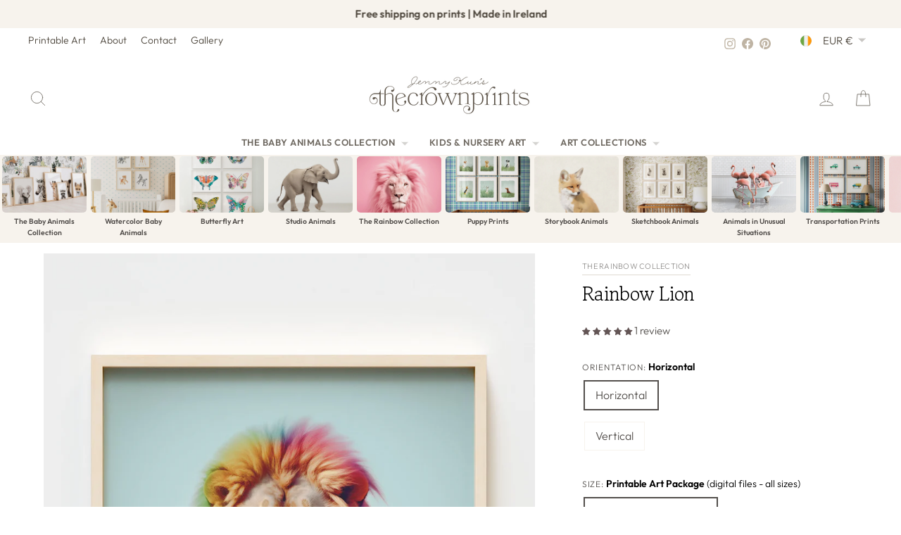

--- FILE ---
content_type: text/html; charset=utf-8
request_url: https://www.thecrownprints.com/en-ie/products/rainbow-lion
body_size: 54438
content:
<!doctype html>
<html class="no-js" lang="en" dir="ltr">
<head>
  <meta charset="utf-8">
  <meta http-equiv="X-UA-Compatible" content="IE=edge,chrome=1">
  <meta name="viewport" content="width=device-width,initial-scale=1">
  <meta name="theme-color" content="#000000">
  <link rel="canonical" href="https://www.thecrownprints.com/en-ie/products/rainbow-lion">
  <link rel="preconnect" href="https://cdn.shopify.com" crossorigin>
  <link rel="preconnect" href="https://fonts.shopifycdn.com" crossorigin>
  <link rel="dns-prefetch" href="https://productreviews.shopifycdn.com">
  <link rel="dns-prefetch" href="https://ajax.googleapis.com">
  <link rel="dns-prefetch" href="https://maps.googleapis.com">
  <link rel="dns-prefetch" href="https://maps.gstatic.com"><link rel="shortcut icon" href="//www.thecrownprints.com/cdn/shop/files/favicon_653e91a5-34df-4acc-b6c4-a1c9a4d02030_32x32.png?v=1727900889" type="image/png" /><title>Rainbow Lion
&ndash; The Crown Prints
</title>
<meta name="description" content="Looking for a fun and colorful piece of art to add some cheer to your child&#39;s room? Our lion artwork is just the thing! This piece features a majestic lion with a vibrant rainbow-colored mane set against a deep blue background, adding a playful touch to your space. Perfect for hanging in a child&#39;s bedroom or playroom, "><meta property="og:site_name" content="The Crown Prints">
  <meta property="og:url" content="https://www.thecrownprints.com/en-ie/products/rainbow-lion">
  <meta property="og:title" content="Rainbow Lion">
  <meta property="og:type" content="product">
  <meta property="og:description" content="Looking for a fun and colorful piece of art to add some cheer to your child&#39;s room? Our lion artwork is just the thing! This piece features a majestic lion with a vibrant rainbow-colored mane set against a deep blue background, adding a playful touch to your space. Perfect for hanging in a child&#39;s bedroom or playroom, "><meta property="og:image" content="http://www.thecrownprints.com/cdn/shop/products/Rainbow_Lion_HORIZONTAL.jpg?v=1748061943">
    <meta property="og:image:secure_url" content="https://www.thecrownprints.com/cdn/shop/products/Rainbow_Lion_HORIZONTAL.jpg?v=1748061943">
    <meta property="og:image:width" content="1449">
    <meta property="og:image:height" content="1547"><meta name="twitter:site" content="@">
  <meta name="twitter:card" content="summary_large_image">
  <meta name="twitter:title" content="Rainbow Lion">
  <meta name="twitter:description" content="Looking for a fun and colorful piece of art to add some cheer to your child&#39;s room? Our lion artwork is just the thing! This piece features a majestic lion with a vibrant rainbow-colored mane set against a deep blue background, adding a playful touch to your space. Perfect for hanging in a child&#39;s bedroom or playroom, ">
<script async crossorigin fetchpriority="high" src="/cdn/shopifycloud/importmap-polyfill/es-modules-shim.2.4.0.js"></script>
<script type="importmap">
{
  "imports": {
    "element.base-media": "//www.thecrownprints.com/cdn/shop/t/272/assets/element.base-media.js?v=61305152781971747521764548191",
    "element.image.parallax": "//www.thecrownprints.com/cdn/shop/t/272/assets/element.image.parallax.js?v=59188309605188605141764548191",
    "element.model": "//www.thecrownprints.com/cdn/shop/t/272/assets/element.model.js?v=104979259955732717291764548191",
    "element.quantity-selector": "//www.thecrownprints.com/cdn/shop/t/272/assets/element.quantity-selector.js?v=68208048201360514121764548192",
    "element.text.rte": "//www.thecrownprints.com/cdn/shop/t/272/assets/element.text.rte.js?v=28194737298593644281764548192",
    "element.video": "//www.thecrownprints.com/cdn/shop/t/272/assets/element.video.js?v=110560105447302630031764548192",
    "is-land": "//www.thecrownprints.com/cdn/shop/t/272/assets/is-land.min.js?v=92343381495565747271764548216",
    "util.misc": "//www.thecrownprints.com/cdn/shop/t/272/assets/util.misc.js?v=117964846174238173191764548226",
    "util.product-loader": "//www.thecrownprints.com/cdn/shop/t/272/assets/util.product-loader.js?v=71947287259713254281764548226",
    "util.resource-loader": "//www.thecrownprints.com/cdn/shop/t/272/assets/util.resource-loader.js?v=81301169148003274841764548226",
    "vendor.in-view": "//www.thecrownprints.com/cdn/shop/t/272/assets/vendor.in-view.js?v=126891093837844970591764548227"
  }
}
</script><script type="module" src="//www.thecrownprints.com/cdn/shop/t/272/assets/is-land.min.js?v=92343381495565747271764548216"></script>
<style data-shopify>@font-face {
  font-family: "Gowun Batang";
  font-weight: 400;
  font-style: normal;
  font-display: swap;
  src: url("//www.thecrownprints.com/cdn/fonts/gowun_batang/gowunbatang_n4.62df5086928bbe56463f50a1f2ecaf8140175bc7.woff2") format("woff2"),
       url("//www.thecrownprints.com/cdn/fonts/gowun_batang/gowunbatang_n4.26ad30e0f1a34b4486281387aaef5c77470cdea5.woff") format("woff");
}

  @font-face {
  font-family: Outfit;
  font-weight: 300;
  font-style: normal;
  font-display: swap;
  src: url("//www.thecrownprints.com/cdn/fonts/outfit/outfit_n3.8c97ae4c4fac7c2ea467a6dc784857f4de7e0e37.woff2") format("woff2"),
       url("//www.thecrownprints.com/cdn/fonts/outfit/outfit_n3.b50a189ccde91f9bceee88f207c18c09f0b62a7b.woff") format("woff");
}


  @font-face {
  font-family: Outfit;
  font-weight: 600;
  font-style: normal;
  font-display: swap;
  src: url("//www.thecrownprints.com/cdn/fonts/outfit/outfit_n6.dfcbaa80187851df2e8384061616a8eaa1702fdc.woff2") format("woff2"),
       url("//www.thecrownprints.com/cdn/fonts/outfit/outfit_n6.88384e9fc3e36038624caccb938f24ea8008a91d.woff") format("woff");
}

  
  
</style><link href="//www.thecrownprints.com/cdn/shop/t/272/assets/theme.css?v=139105987217301677941768775545" rel="stylesheet" type="text/css" media="all" />
<style data-shopify>:root {
    --typeHeaderPrimary: "Gowun Batang";
    --typeHeaderFallback: serif;
    --typeHeaderSize: 27px;
    --typeHeaderWeight: 400;
    --typeHeaderLineHeight: 1.1;
    --typeHeaderSpacing: -0.025em;

    --typeBasePrimary:Outfit;
    --typeBaseFallback:sans-serif;
    --typeBaseSize: 16px;
    --typeBaseWeight: 300;
    --typeBaseSpacing: 0.0em;
    --typeBaseLineHeight: 1.6;
    --typeBaselineHeightMinus01: 1.5;

    --typeCollectionTitle: 20px;

    --iconWeight: 2px;
    --iconLinecaps: round;

    
        --buttonRadius: 3px;
    

    --colorGridOverlayOpacity: 0.1;
    --colorAnnouncement: #f7f3ed;
    --colorAnnouncementText: #4d463c;

    --colorBody: #ffffff;
    --colorBodyAlpha05: rgba(255, 255, 255, 0.05);
    --colorBodyDim: #f2f2f2;
    --colorBodyLightDim: #fafafa;
    --colorBodyMediumDim: #f5f5f5;


    --colorBorder: #f7f3ed;

    --colorBtnPrimary: #000000;
    --colorBtnPrimaryLight: #1a1a1a;
    --colorBtnPrimaryDim: #000000;
    --colorBtnPrimaryText: #ffffff;

    --colorCartDot: #fdb7a5;

    --colorDrawers: #ffffff;
    --colorDrawersDim: #f2f2f2;
    --colorDrawerBorder: #f7f3ed;
    --colorDrawerText: #4d463c;
    --colorDrawerTextDark: #221f1a;
    --colorDrawerButton: #000000;
    --colorDrawerButtonText: #ffffff;

    --colorFooter: #f7f3ed;
    --colorFooterText: #4d463c;
    --colorFooterTextAlpha01: #4d463c;

    --colorGridOverlay: #000000;
    --colorGridOverlayOpacity: 0.1;

    --colorHeaderTextAlpha01: rgba(77, 70, 60, 0.1);

    --colorHeroText: #ffffff;

    --colorSmallImageBg: #ffffff;
    --colorLargeImageBg: #534f4c;

    --colorImageOverlay: #534f4c;
    --colorImageOverlayOpacity: 0.1;
    --colorImageOverlayTextShadow: 0.2;

    --colorLink: #534f4c;

    --colorModalBg: rgba(191, 180, 164, 0.6);

    --colorNav: #ffffff;
    --colorNavText: #4d463c;

    --colorPrice: #534f4c;

    --colorSaleTag: #53915d;
    --colorSaleTagText: #ffffff;

    --colorTextBody: #534f4c;
    --colorTextBodyAlpha015: rgba(83, 79, 76, 0.15);
    --colorTextBodyAlpha005: rgba(83, 79, 76, 0.05);
    --colorTextBodyAlpha008: rgba(83, 79, 76, 0.08);
    --colorTextSavings: #53915d;

    --urlIcoSelect: url(//www.thecrownprints.com/cdn/shop/t/272/assets/ico-select.svg);
    --urlIcoSelectFooter: url(//www.thecrownprints.com/cdn/shop/t/272/assets/ico-select-footer.svg);
    --urlIcoSelectWhite: url(//www.thecrownprints.com/cdn/shop/t/272/assets/ico-select-white.svg);

    --grid-gutter: 17px;
    --drawer-gutter: 20px;

    --sizeChartMargin: 25px 0;
    --sizeChartIconMargin: 5px;

    --newsletterReminderPadding: 40px;

    /*Shop Pay Installments*/
    --color-body-text: #534f4c;
    --color-body: #ffffff;
    --color-bg: #ffffff;
    }

    .placeholder-content {
    background-image: linear-gradient(100deg, #ffffff 40%, #f7f7f7 63%, #ffffff 79%);
    }</style><!-- ---------------- tcp ----------------- --><title>Rainbow Lion - Horizontal · Printable Art Package - The Crown Prints</title>
    <link rel="canonical" href="https://www.thecrownprints.com/en-ie/products/rainbow-lion?variant=44726745104675">

    <meta property="og:type" content="product">
    <meta property="og:site_name" content="The Crown Prints">
    <meta property="og:title" content="Rainbow Lion - Horizontal · Printable Art Package">
    <meta property="og:url" content="https://www.thecrownprints.com/en-ie/products/rainbow-lion?variant=44726745104675">
    <!-- Primary image hints -->
    <meta property="og:image" content="//www.thecrownprints.com/cdn/shop/products/Rainbow_Lion_HORIZONTAL.jpg?v=1748061943&width=1200">
    <meta name="twitter:image" content="//www.thecrownprints.com/cdn/shop/products/Rainbow_Lion_HORIZONTAL.jpg?v=1748061943&width=1200">
    <link rel="image_src" href="//www.thecrownprints.com/cdn/shop/products/Rainbow_Lion_HORIZONTAL.jpg?v=1748061943&width=1200">
    <meta property="og:image:alt" content="Rainbow Lion">

    <meta name="twitter:card" content="summary_large_image">
    <meta name="twitter:title" content="Rainbow Lion - Horizontal · Printable Art Package"><meta property="product:price:amount" content="6.95">
        <meta property="product:price:currency" content="EUR"><!-- Product JSON-LD without price for the builder -->
    <script type="application/ld+json">
    {
      "@context":"https://schema.org",
      "@type":"Product",
      "@id":"https://www.thecrownprints.com/en-ie/products/rainbow-lion?variant=44726745104675#product",
      "name": "Rainbow Lion",
      "image": ["\/\/www.thecrownprints.com\/cdn\/shop\/products\/Rainbow_Lion_HORIZONTAL.jpg?v=1748061943\u0026width=1200"],
      "brand": { "@type": "Brand", "name": "The Crown Prints" }
    }
    </script><link rel="shortcut icon" href="//www.thecrownprints.com/cdn/shop/files/favicon_653e91a5-34df-4acc-b6c4-a1c9a4d02030_32x32.png?v=1727900889" type="image/png" /><style data-shopify>@font-face {
  font-family: "Gowun Batang";
  font-weight: 400;
  font-style: normal;
  font-display: swap;
  src: url("//www.thecrownprints.com/cdn/fonts/gowun_batang/gowunbatang_n4.62df5086928bbe56463f50a1f2ecaf8140175bc7.woff2") format("woff2"),
       url("//www.thecrownprints.com/cdn/fonts/gowun_batang/gowunbatang_n4.26ad30e0f1a34b4486281387aaef5c77470cdea5.woff") format("woff");
}

  @font-face {
  font-family: Outfit;
  font-weight: 300;
  font-style: normal;
  font-display: swap;
  src: url("//www.thecrownprints.com/cdn/fonts/outfit/outfit_n3.8c97ae4c4fac7c2ea467a6dc784857f4de7e0e37.woff2") format("woff2"),
       url("//www.thecrownprints.com/cdn/fonts/outfit/outfit_n3.b50a189ccde91f9bceee88f207c18c09f0b62a7b.woff") format("woff");
}


  @font-face {
  font-family: Outfit;
  font-weight: 600;
  font-style: normal;
  font-display: swap;
  src: url("//www.thecrownprints.com/cdn/fonts/outfit/outfit_n6.dfcbaa80187851df2e8384061616a8eaa1702fdc.woff2") format("woff2"),
       url("//www.thecrownprints.com/cdn/fonts/outfit/outfit_n6.88384e9fc3e36038624caccb938f24ea8008a91d.woff") format("woff");
}

  
  
</style><link href="//www.thecrownprints.com/cdn/shop/t/272/assets/theme.css?v=139105987217301677941768775545" rel="stylesheet" type="text/css" media="all" />
<style data-shopify>:root {
    --typeHeaderPrimary: "Gowun Batang";
    --typeHeaderFallback: serif;
    --typeHeaderSize: 27px;
    --typeHeaderWeight: 400;
    --typeHeaderLineHeight: 1.1;
    --typeHeaderSpacing: -0.025em;

    --typeBasePrimary:Outfit;
    --typeBaseFallback:sans-serif;
    --typeBaseSize: 16px;
    --typeBaseWeight: 300;
    --typeBaseSpacing: 0.0em;
    --typeBaseLineHeight: 1.6;
    --typeBaselineHeightMinus01: 1.5;

    --typeCollectionTitle: 20px;

    --iconWeight: 2px;
    --iconLinecaps: round;

    
        --buttonRadius: 3px;
    

    --colorGridOverlayOpacity: 0.1;
    --colorAnnouncement: #f7f3ed;
    --colorAnnouncementText: #4d463c;

    --colorBody: #ffffff;
    --colorBodyAlpha05: rgba(255, 255, 255, 0.05);
    --colorBodyDim: #f2f2f2;
    --colorBodyLightDim: #fafafa;
    --colorBodyMediumDim: #f5f5f5;


    --colorBorder: #f7f3ed;

    --colorBtnPrimary: #000000;
    --colorBtnPrimaryLight: #1a1a1a;
    --colorBtnPrimaryDim: #000000;
    --colorBtnPrimaryText: #ffffff;

    --colorCartDot: #fdb7a5;

    --colorDrawers: #ffffff;
    --colorDrawersDim: #f2f2f2;
    --colorDrawerBorder: #f7f3ed;
    --colorDrawerText: #4d463c;
    --colorDrawerTextDark: #221f1a;
    --colorDrawerButton: #000000;
    --colorDrawerButtonText: #ffffff;

    --colorFooter: #f7f3ed;
    --colorFooterText: #4d463c;
    --colorFooterTextAlpha01: #4d463c;

    --colorGridOverlay: #000000;
    --colorGridOverlayOpacity: 0.1;

    --colorHeaderTextAlpha01: rgba(77, 70, 60, 0.1);

    --colorHeroText: #ffffff;

    --colorSmallImageBg: #ffffff;
    --colorLargeImageBg: #534f4c;

    --colorImageOverlay: #534f4c;
    --colorImageOverlayOpacity: 0.1;
    --colorImageOverlayTextShadow: 0.2;

    --colorLink: #534f4c;

    --colorModalBg: rgba(191, 180, 164, 0.6);

    --colorNav: #ffffff;
    --colorNavText: #4d463c;

    --colorPrice: #534f4c;

    --colorSaleTag: #53915d;
    --colorSaleTagText: #ffffff;

    --colorTextBody: #534f4c;
    --colorTextBodyAlpha015: rgba(83, 79, 76, 0.15);
    --colorTextBodyAlpha005: rgba(83, 79, 76, 0.05);
    --colorTextBodyAlpha008: rgba(83, 79, 76, 0.08);
    --colorTextSavings: #53915d;

    --urlIcoSelect: url(//www.thecrownprints.com/cdn/shop/t/272/assets/ico-select.svg);
    --urlIcoSelectFooter: url(//www.thecrownprints.com/cdn/shop/t/272/assets/ico-select-footer.svg);
    --urlIcoSelectWhite: url(//www.thecrownprints.com/cdn/shop/t/272/assets/ico-select-white.svg);

    --grid-gutter: 17px;
    --drawer-gutter: 20px;

    --sizeChartMargin: 25px 0;
    --sizeChartIconMargin: 5px;

    --newsletterReminderPadding: 40px;

    /*Shop Pay Installments*/
    --color-body-text: #534f4c;
    --color-body: #ffffff;
    --color-bg: #ffffff;
    }

    .placeholder-content {
    background-image: linear-gradient(100deg, #ffffff 40%, #f7f7f7 63%, #ffffff 79%);
    }</style>
  <script src="//www.thecrownprints.com/cdn/shop/t/272/assets/variant-head-sync.js?v=70343663910421414801764548239" defer></script>

<!-- --------------- end tcp -------------------->


  <script>
    document.documentElement.className = document.documentElement.className.replace('no-js', 'js');

    window.theme = window.theme || {};
    theme.routes = {
      home: "/en-ie",
      cart: "/en-ie/cart.js",
      cartPage: "/en-ie/cart",
      cartAdd: "/en-ie/cart/add.js",
      cartChange: "/en-ie/cart/change.js",
      search: "/en-ie/search",
      predictiveSearch: "/en-ie/search/suggest"
    };
    theme.strings = {
      soldOut: "Sold Out",
      unavailable: "Unavailable",
      inStockLabel: "In stock, ready to ship",
      oneStockLabel: "Low stock - [count] item left",
      otherStockLabel: "Low stock - [count] items left",
      willNotShipUntil: "Ready to ship [date]",
      willBeInStockAfter: "Back in stock [date]",
      waitingForStock: "Backordered, shipping soon",
      savePrice: "Save [saved_amount]",
      cartEmpty: "Your cart is currently empty.",
      cartTermsConfirmation: "You must agree with the terms and conditions of sales to check out",
      searchCollections: "Collections",
      searchPages: "Pages",
      searchArticles: "Articles",
      productFrom: "from ",
      maxQuantity: "You can only have [quantity] of [title] in your cart."
    };
    theme.settings = {
      cartType: "drawer",
      isCustomerTemplate: false,
      moneyFormat: "€{{amount_with_comma_separator}}",
      saveType: "percent",
      productImageSize: "natural",
      productImageCover: true,
      predictiveSearch: true,
      predictiveSearchType: null,
      predictiveSearchVendor: false,
      predictiveSearchPrice: false,
      quickView: false,
      themeName: 'Impulse',
      themeVersion: "8.1.0"
    };
  </script>

  <script>window.performance && window.performance.mark && window.performance.mark('shopify.content_for_header.start');</script><meta name="google-site-verification" content="gWvCJdMSM7OFrkQ0VG3GtJT_BCaH6feChGWMR3J6hCk">
<meta name="facebook-domain-verification" content="69thdjmxeo2h7b9a115qwxhgsnsjlk">
<meta id="shopify-digital-wallet" name="shopify-digital-wallet" content="/16521795/digital_wallets/dialog">
<meta name="shopify-checkout-api-token" content="8c165b1eb26cf519d9a2f8dcc9e26103">
<meta id="in-context-paypal-metadata" data-shop-id="16521795" data-venmo-supported="false" data-environment="production" data-locale="en_US" data-paypal-v4="true" data-currency="EUR">
<link rel="alternate" hreflang="x-default" href="https://www.thecrownprints.com/products/rainbow-lion">
<link rel="alternate" hreflang="en" href="https://www.thecrownprints.com/products/rainbow-lion">
<link rel="alternate" hreflang="en-AU" href="https://www.thecrownprints.com/en-au/products/rainbow-lion">
<link rel="alternate" hreflang="en-GB" href="https://www.thecrownprints.com/en-gb/products/rainbow-lion">
<link rel="alternate" hreflang="en-CA" href="https://www.thecrownprints.com/en-ca/products/rainbow-lion">
<link rel="alternate" hreflang="en-NZ" href="https://www.thecrownprints.com/en-nz/products/rainbow-lion">
<link rel="alternate" hreflang="en-MX" href="https://www.thecrownprints.com/en-mx/products/rainbow-lion">
<link rel="alternate" hreflang="en-ES" href="https://www.thecrownprints.com/en-es/products/rainbow-lion">
<link rel="alternate" hreflang="en-FR" href="https://www.thecrownprints.com/en-fr/products/rainbow-lion">
<link rel="alternate" hreflang="en-NL" href="https://www.thecrownprints.com/en-nl/products/rainbow-lion">
<link rel="alternate" hreflang="en-BE" href="https://www.thecrownprints.com/en-be/products/rainbow-lion">
<link rel="alternate" hreflang="en-IT" href="https://www.thecrownprints.com/en-it/products/rainbow-lion">
<link rel="alternate" hreflang="en-CH" href="https://www.thecrownprints.com/en-ch/products/rainbow-lion">
<link rel="alternate" hreflang="en-IE" href="https://www.thecrownprints.com/en-ie/products/rainbow-lion">
<link rel="alternate" hreflang="en-NO" href="https://www.thecrownprints.com/en-no/products/rainbow-lion">
<link rel="alternate" hreflang="en-SE" href="https://www.thecrownprints.com/en-se/products/rainbow-lion">
<link rel="alternate" hreflang="en-FI" href="https://www.thecrownprints.com/en-fi/products/rainbow-lion">
<link rel="alternate" type="application/json+oembed" href="https://www.thecrownprints.com/en-ie/products/rainbow-lion.oembed">
<script async="async" src="/checkouts/internal/preloads.js?locale=en-IE"></script>
<link rel="preconnect" href="https://shop.app" crossorigin="anonymous">
<script async="async" src="https://shop.app/checkouts/internal/preloads.js?locale=en-IE&shop_id=16521795" crossorigin="anonymous"></script>
<script id="apple-pay-shop-capabilities" type="application/json">{"shopId":16521795,"countryCode":"US","currencyCode":"EUR","merchantCapabilities":["supports3DS"],"merchantId":"gid:\/\/shopify\/Shop\/16521795","merchantName":"The Crown Prints","requiredBillingContactFields":["postalAddress","email"],"requiredShippingContactFields":["postalAddress","email"],"shippingType":"shipping","supportedNetworks":["visa","masterCard","amex","discover","elo","jcb"],"total":{"type":"pending","label":"The Crown Prints","amount":"1.00"},"shopifyPaymentsEnabled":true,"supportsSubscriptions":true}</script>
<script id="shopify-features" type="application/json">{"accessToken":"8c165b1eb26cf519d9a2f8dcc9e26103","betas":["rich-media-storefront-analytics"],"domain":"www.thecrownprints.com","predictiveSearch":true,"shopId":16521795,"locale":"en"}</script>
<script>var Shopify = Shopify || {};
Shopify.shop = "the-crown-prints.myshopify.com";
Shopify.locale = "en";
Shopify.currency = {"active":"EUR","rate":"0.87619672"};
Shopify.country = "IE";
Shopify.theme = {"name":"The Crown Prints - 2025 December","id":182283895075,"schema_name":"Impulse","schema_version":"8.1.0","theme_store_id":857,"role":"main"};
Shopify.theme.handle = "null";
Shopify.theme.style = {"id":null,"handle":null};
Shopify.cdnHost = "www.thecrownprints.com/cdn";
Shopify.routes = Shopify.routes || {};
Shopify.routes.root = "/en-ie/";</script>
<script type="module">!function(o){(o.Shopify=o.Shopify||{}).modules=!0}(window);</script>
<script>!function(o){function n(){var o=[];function n(){o.push(Array.prototype.slice.apply(arguments))}return n.q=o,n}var t=o.Shopify=o.Shopify||{};t.loadFeatures=n(),t.autoloadFeatures=n()}(window);</script>
<script>
  window.ShopifyPay = window.ShopifyPay || {};
  window.ShopifyPay.apiHost = "shop.app\/pay";
  window.ShopifyPay.redirectState = null;
</script>
<script id="shop-js-analytics" type="application/json">{"pageType":"product"}</script>
<script defer="defer" async type="module" src="//www.thecrownprints.com/cdn/shopifycloud/shop-js/modules/v2/client.init-shop-cart-sync_C5BV16lS.en.esm.js"></script>
<script defer="defer" async type="module" src="//www.thecrownprints.com/cdn/shopifycloud/shop-js/modules/v2/chunk.common_CygWptCX.esm.js"></script>
<script type="module">
  await import("//www.thecrownprints.com/cdn/shopifycloud/shop-js/modules/v2/client.init-shop-cart-sync_C5BV16lS.en.esm.js");
await import("//www.thecrownprints.com/cdn/shopifycloud/shop-js/modules/v2/chunk.common_CygWptCX.esm.js");

  window.Shopify.SignInWithShop?.initShopCartSync?.({"fedCMEnabled":true,"windoidEnabled":true});

</script>
<script>
  window.Shopify = window.Shopify || {};
  if (!window.Shopify.featureAssets) window.Shopify.featureAssets = {};
  window.Shopify.featureAssets['shop-js'] = {"shop-cart-sync":["modules/v2/client.shop-cart-sync_ZFArdW7E.en.esm.js","modules/v2/chunk.common_CygWptCX.esm.js"],"init-fed-cm":["modules/v2/client.init-fed-cm_CmiC4vf6.en.esm.js","modules/v2/chunk.common_CygWptCX.esm.js"],"shop-button":["modules/v2/client.shop-button_tlx5R9nI.en.esm.js","modules/v2/chunk.common_CygWptCX.esm.js"],"shop-cash-offers":["modules/v2/client.shop-cash-offers_DOA2yAJr.en.esm.js","modules/v2/chunk.common_CygWptCX.esm.js","modules/v2/chunk.modal_D71HUcav.esm.js"],"init-windoid":["modules/v2/client.init-windoid_sURxWdc1.en.esm.js","modules/v2/chunk.common_CygWptCX.esm.js"],"shop-toast-manager":["modules/v2/client.shop-toast-manager_ClPi3nE9.en.esm.js","modules/v2/chunk.common_CygWptCX.esm.js"],"init-shop-email-lookup-coordinator":["modules/v2/client.init-shop-email-lookup-coordinator_B8hsDcYM.en.esm.js","modules/v2/chunk.common_CygWptCX.esm.js"],"init-shop-cart-sync":["modules/v2/client.init-shop-cart-sync_C5BV16lS.en.esm.js","modules/v2/chunk.common_CygWptCX.esm.js"],"avatar":["modules/v2/client.avatar_BTnouDA3.en.esm.js"],"pay-button":["modules/v2/client.pay-button_FdsNuTd3.en.esm.js","modules/v2/chunk.common_CygWptCX.esm.js"],"init-customer-accounts":["modules/v2/client.init-customer-accounts_DxDtT_ad.en.esm.js","modules/v2/client.shop-login-button_C5VAVYt1.en.esm.js","modules/v2/chunk.common_CygWptCX.esm.js","modules/v2/chunk.modal_D71HUcav.esm.js"],"init-shop-for-new-customer-accounts":["modules/v2/client.init-shop-for-new-customer-accounts_ChsxoAhi.en.esm.js","modules/v2/client.shop-login-button_C5VAVYt1.en.esm.js","modules/v2/chunk.common_CygWptCX.esm.js","modules/v2/chunk.modal_D71HUcav.esm.js"],"shop-login-button":["modules/v2/client.shop-login-button_C5VAVYt1.en.esm.js","modules/v2/chunk.common_CygWptCX.esm.js","modules/v2/chunk.modal_D71HUcav.esm.js"],"init-customer-accounts-sign-up":["modules/v2/client.init-customer-accounts-sign-up_CPSyQ0Tj.en.esm.js","modules/v2/client.shop-login-button_C5VAVYt1.en.esm.js","modules/v2/chunk.common_CygWptCX.esm.js","modules/v2/chunk.modal_D71HUcav.esm.js"],"shop-follow-button":["modules/v2/client.shop-follow-button_Cva4Ekp9.en.esm.js","modules/v2/chunk.common_CygWptCX.esm.js","modules/v2/chunk.modal_D71HUcav.esm.js"],"checkout-modal":["modules/v2/client.checkout-modal_BPM8l0SH.en.esm.js","modules/v2/chunk.common_CygWptCX.esm.js","modules/v2/chunk.modal_D71HUcav.esm.js"],"lead-capture":["modules/v2/client.lead-capture_Bi8yE_yS.en.esm.js","modules/v2/chunk.common_CygWptCX.esm.js","modules/v2/chunk.modal_D71HUcav.esm.js"],"shop-login":["modules/v2/client.shop-login_D6lNrXab.en.esm.js","modules/v2/chunk.common_CygWptCX.esm.js","modules/v2/chunk.modal_D71HUcav.esm.js"],"payment-terms":["modules/v2/client.payment-terms_CZxnsJam.en.esm.js","modules/v2/chunk.common_CygWptCX.esm.js","modules/v2/chunk.modal_D71HUcav.esm.js"]};
</script>
<script>(function() {
  var isLoaded = false;
  function asyncLoad() {
    if (isLoaded) return;
    isLoaded = true;
    var urls = ["https:\/\/chimpstatic.com\/mcjs-connected\/js\/users\/afb3906950bf6b752f2e49a87\/0ecd9e69321dbc06c3b2314d8.js?shop=the-crown-prints.myshopify.com","https:\/\/shopify.covet.pics\/covet-pics-widget-inject.js?shop=the-crown-prints.myshopify.com","https:\/\/cdn.recovermycart.com\/scripts\/keepcart\/CartJS.min.js?shop=the-crown-prints.myshopify.com\u0026shop=the-crown-prints.myshopify.com","https:\/\/cdn.nfcube.com\/instafeed-4a3540628821e9ba73bd37d2d0e8304f.js?shop=the-crown-prints.myshopify.com"];
    for (var i = 0; i < urls.length; i++) {
      var s = document.createElement('script');
      s.type = 'text/javascript';
      s.async = true;
      s.src = urls[i];
      var x = document.getElementsByTagName('script')[0];
      x.parentNode.insertBefore(s, x);
    }
  };
  if(window.attachEvent) {
    window.attachEvent('onload', asyncLoad);
  } else {
    window.addEventListener('load', asyncLoad, false);
  }
})();</script>
<script id="__st">var __st={"a":16521795,"offset":-18000,"reqid":"4a2c31eb-a7d3-41fa-9116-2131d64e535e-1768777764","pageurl":"www.thecrownprints.com\/en-ie\/products\/rainbow-lion","u":"a228352d71ad","p":"product","rtyp":"product","rid":8241218257187};</script>
<script>window.ShopifyPaypalV4VisibilityTracking = true;</script>
<script id="captcha-bootstrap">!function(){'use strict';const t='contact',e='account',n='new_comment',o=[[t,t],['blogs',n],['comments',n],[t,'customer']],c=[[e,'customer_login'],[e,'guest_login'],[e,'recover_customer_password'],[e,'create_customer']],r=t=>t.map((([t,e])=>`form[action*='/${t}']:not([data-nocaptcha='true']) input[name='form_type'][value='${e}']`)).join(','),a=t=>()=>t?[...document.querySelectorAll(t)].map((t=>t.form)):[];function s(){const t=[...o],e=r(t);return a(e)}const i='password',u='form_key',d=['recaptcha-v3-token','g-recaptcha-response','h-captcha-response',i],f=()=>{try{return window.sessionStorage}catch{return}},m='__shopify_v',_=t=>t.elements[u];function p(t,e,n=!1){try{const o=window.sessionStorage,c=JSON.parse(o.getItem(e)),{data:r}=function(t){const{data:e,action:n}=t;return t[m]||n?{data:e,action:n}:{data:t,action:n}}(c);for(const[e,n]of Object.entries(r))t.elements[e]&&(t.elements[e].value=n);n&&o.removeItem(e)}catch(o){console.error('form repopulation failed',{error:o})}}const l='form_type',E='cptcha';function T(t){t.dataset[E]=!0}const w=window,h=w.document,L='Shopify',v='ce_forms',y='captcha';let A=!1;((t,e)=>{const n=(g='f06e6c50-85a8-45c8-87d0-21a2b65856fe',I='https://cdn.shopify.com/shopifycloud/storefront-forms-hcaptcha/ce_storefront_forms_captcha_hcaptcha.v1.5.2.iife.js',D={infoText:'Protected by hCaptcha',privacyText:'Privacy',termsText:'Terms'},(t,e,n)=>{const o=w[L][v],c=o.bindForm;if(c)return c(t,g,e,D).then(n);var r;o.q.push([[t,g,e,D],n]),r=I,A||(h.body.append(Object.assign(h.createElement('script'),{id:'captcha-provider',async:!0,src:r})),A=!0)});var g,I,D;w[L]=w[L]||{},w[L][v]=w[L][v]||{},w[L][v].q=[],w[L][y]=w[L][y]||{},w[L][y].protect=function(t,e){n(t,void 0,e),T(t)},Object.freeze(w[L][y]),function(t,e,n,w,h,L){const[v,y,A,g]=function(t,e,n){const i=e?o:[],u=t?c:[],d=[...i,...u],f=r(d),m=r(i),_=r(d.filter((([t,e])=>n.includes(e))));return[a(f),a(m),a(_),s()]}(w,h,L),I=t=>{const e=t.target;return e instanceof HTMLFormElement?e:e&&e.form},D=t=>v().includes(t);t.addEventListener('submit',(t=>{const e=I(t);if(!e)return;const n=D(e)&&!e.dataset.hcaptchaBound&&!e.dataset.recaptchaBound,o=_(e),c=g().includes(e)&&(!o||!o.value);(n||c)&&t.preventDefault(),c&&!n&&(function(t){try{if(!f())return;!function(t){const e=f();if(!e)return;const n=_(t);if(!n)return;const o=n.value;o&&e.removeItem(o)}(t);const e=Array.from(Array(32),(()=>Math.random().toString(36)[2])).join('');!function(t,e){_(t)||t.append(Object.assign(document.createElement('input'),{type:'hidden',name:u})),t.elements[u].value=e}(t,e),function(t,e){const n=f();if(!n)return;const o=[...t.querySelectorAll(`input[type='${i}']`)].map((({name:t})=>t)),c=[...d,...o],r={};for(const[a,s]of new FormData(t).entries())c.includes(a)||(r[a]=s);n.setItem(e,JSON.stringify({[m]:1,action:t.action,data:r}))}(t,e)}catch(e){console.error('failed to persist form',e)}}(e),e.submit())}));const S=(t,e)=>{t&&!t.dataset[E]&&(n(t,e.some((e=>e===t))),T(t))};for(const o of['focusin','change'])t.addEventListener(o,(t=>{const e=I(t);D(e)&&S(e,y())}));const B=e.get('form_key'),M=e.get(l),P=B&&M;t.addEventListener('DOMContentLoaded',(()=>{const t=y();if(P)for(const e of t)e.elements[l].value===M&&p(e,B);[...new Set([...A(),...v().filter((t=>'true'===t.dataset.shopifyCaptcha))])].forEach((e=>S(e,t)))}))}(h,new URLSearchParams(w.location.search),n,t,e,['guest_login'])})(!0,!0)}();</script>
<script integrity="sha256-4kQ18oKyAcykRKYeNunJcIwy7WH5gtpwJnB7kiuLZ1E=" data-source-attribution="shopify.loadfeatures" defer="defer" src="//www.thecrownprints.com/cdn/shopifycloud/storefront/assets/storefront/load_feature-a0a9edcb.js" crossorigin="anonymous"></script>
<script crossorigin="anonymous" defer="defer" src="//www.thecrownprints.com/cdn/shopifycloud/storefront/assets/shopify_pay/storefront-65b4c6d7.js?v=20250812"></script>
<script data-source-attribution="shopify.dynamic_checkout.dynamic.init">var Shopify=Shopify||{};Shopify.PaymentButton=Shopify.PaymentButton||{isStorefrontPortableWallets:!0,init:function(){window.Shopify.PaymentButton.init=function(){};var t=document.createElement("script");t.src="https://www.thecrownprints.com/cdn/shopifycloud/portable-wallets/latest/portable-wallets.en.js",t.type="module",document.head.appendChild(t)}};
</script>
<script data-source-attribution="shopify.dynamic_checkout.buyer_consent">
  function portableWalletsHideBuyerConsent(e){var t=document.getElementById("shopify-buyer-consent"),n=document.getElementById("shopify-subscription-policy-button");t&&n&&(t.classList.add("hidden"),t.setAttribute("aria-hidden","true"),n.removeEventListener("click",e))}function portableWalletsShowBuyerConsent(e){var t=document.getElementById("shopify-buyer-consent"),n=document.getElementById("shopify-subscription-policy-button");t&&n&&(t.classList.remove("hidden"),t.removeAttribute("aria-hidden"),n.addEventListener("click",e))}window.Shopify?.PaymentButton&&(window.Shopify.PaymentButton.hideBuyerConsent=portableWalletsHideBuyerConsent,window.Shopify.PaymentButton.showBuyerConsent=portableWalletsShowBuyerConsent);
</script>
<script>
  function portableWalletsCleanup(e){e&&e.src&&console.error("Failed to load portable wallets script "+e.src);var t=document.querySelectorAll("shopify-accelerated-checkout .shopify-payment-button__skeleton, shopify-accelerated-checkout-cart .wallet-cart-button__skeleton"),e=document.getElementById("shopify-buyer-consent");for(let e=0;e<t.length;e++)t[e].remove();e&&e.remove()}function portableWalletsNotLoadedAsModule(e){e instanceof ErrorEvent&&"string"==typeof e.message&&e.message.includes("import.meta")&&"string"==typeof e.filename&&e.filename.includes("portable-wallets")&&(window.removeEventListener("error",portableWalletsNotLoadedAsModule),window.Shopify.PaymentButton.failedToLoad=e,"loading"===document.readyState?document.addEventListener("DOMContentLoaded",window.Shopify.PaymentButton.init):window.Shopify.PaymentButton.init())}window.addEventListener("error",portableWalletsNotLoadedAsModule);
</script>

<script type="module" src="https://www.thecrownprints.com/cdn/shopifycloud/portable-wallets/latest/portable-wallets.en.js" onError="portableWalletsCleanup(this)" crossorigin="anonymous"></script>
<script nomodule>
  document.addEventListener("DOMContentLoaded", portableWalletsCleanup);
</script>

<link id="shopify-accelerated-checkout-styles" rel="stylesheet" media="screen" href="https://www.thecrownprints.com/cdn/shopifycloud/portable-wallets/latest/accelerated-checkout-backwards-compat.css" crossorigin="anonymous">
<style id="shopify-accelerated-checkout-cart">
        #shopify-buyer-consent {
  margin-top: 1em;
  display: inline-block;
  width: 100%;
}

#shopify-buyer-consent.hidden {
  display: none;
}

#shopify-subscription-policy-button {
  background: none;
  border: none;
  padding: 0;
  text-decoration: underline;
  font-size: inherit;
  cursor: pointer;
}

#shopify-subscription-policy-button::before {
  box-shadow: none;
}

      </style>

<script>window.performance && window.performance.mark && window.performance.mark('shopify.content_for_header.end');</script>

  <style data-shopify>
    :root {
      /* Root Variables */
      /* ========================= */
      --root-color-primary: #534f4c;
      --color-primary: #534f4c;
      --root-color-secondary: #ffffff;
      --color-secondary: #ffffff;
      --color-sale-tag: #53915d;
      --color-sale-tag-text: #ffffff;
      --layout-section-padding-block: 3rem;
      --layout-section-padding-inline--md: 40px;
      --layout-section-max-inline-size: 1420px; 


      /* Text */
      /* ========================= */
      
      /* Body Font Styles */
      --element-text-font-family--body: Outfit;
      --element-text-font-family-fallback--body: sans-serif;
      --element-text-font-weight--body: 300;
      --element-text-letter-spacing--body: 0.0em;
      --element-text-text-transform--body: none;

      /* Body Font Sizes */
      --element-text-font-size--body: initial;
      --element-text-font-size--body-xs: 12px;
      --element-text-font-size--body-sm: 14px;
      --element-text-font-size--body-md: 16px;
      --element-text-font-size--body-lg: 18px;
      
      /* Body Line Heights */
      --element-text-line-height--body: 1.6;

      /* Heading Font Styles */
      --element-text-font-family--heading: "Gowun Batang";
      --element-text-font-family-fallback--heading: serif;
      --element-text-font-weight--heading: 400;
      --element-text-letter-spacing--heading: -0.025em;
      
       
      
      
      /* Heading Font Sizes */
      --element-text-font-size--heading-2xl: 43px;
      --element-text-font-size--heading-xl: 27px;
      --element-text-font-size--heading-lg: 21px;
      --element-text-font-size--heading-md: 19px;
      --element-text-font-size--heading-sm: 13px;
      --element-text-font-size--heading-xs: 11px;
      
      /* Heading Line Heights */
      --element-text-line-height--heading: 1.1;

      /* Buttons */
      /* ========================= */
      
          --element-button-radius: 3px;
      

      --element-button-padding-block: 12px;
      --element-button-text-transform: uppercase;
      --element-button-font-weight: 800;
      --element-button-font-size: max(calc(var(--typeBaseSize) - 4px), 13px);
      --element-button-letter-spacing: .3em;

      /* Base Color Variables */
      --element-button-color-primary: #000000;
      --element-button-color-secondary: #ffffff;
      --element-button-shade-border: 100%;

      /* Hover State Variables */
      --element-button-shade-background--hover: 0%;
      --element-button-shade-border--hover: 100%;

      /* Focus State Variables */
      --element-button-color-focus: var(--color-focus);

      /* Inputs */
      /* ========================= */
      
          --element-icon-radius: 3px;
      

      --element-input-font-size: var(--element-text-font-size--body-sm);
      --element-input-box-shadow-shade: 100%;

      /* Hover State Variables */
      --element-input-background-shade--hover: 0%;
      --element-input-box-shadow-spread-radius--hover: 1px;
    }

    @media only screen and (max-width: 768px) {
      :root {
        --element-button-font-size: max(calc(var(--typeBaseSize) - 5px), 11px);
      }
    }

    .element-radio {
        &:has(input[type='radio']:checked) {
          --element-button-color: var(--element-button-color-secondary);
        }
    }

    /* ATC Button Overrides */
    /* ========================= */

    .element-button[type="submit"],
    .element-button[type="submit"] .element-text,
    .element-button--shopify-payment-wrapper button {
      --element-button-padding-block: 13px;
      --element-button-padding-inline: 20px;
      --element-button-line-height: 1.42;
      --_font-size--body-md: var(--element-button-font-size);

      line-height: 1.42 !important;
    }

    /* When dynamic checkout is enabled */
    product-form:has(.element-button--shopify-payment-wrapper) {
      --element-button-color: #534f4c;

      .element-button[type="submit"],
      .element-button--shopify-payment-wrapper button {
        min-height: 50px !important;
      }

      .shopify-payment-button {
        margin: 0;
      }
    }

    /* Hover animation for non-angled buttons */
    body:not([data-button_style='angled']) .element-button[type="submit"] {
      position: relative;
      overflow: hidden;

      &:after {
        content: '';
        position: absolute;
        top: 0;
        left: 150%;
        width: 200%;
        height: 100%;
        transform: skewX(-20deg);
        background-image: linear-gradient(to right,transparent, rgba(255,255,255,.25),transparent);
      }

      &:hover:after {
        animation: shine 0.75s cubic-bezier(0.01, 0.56, 1, 1);
      }
    }

    /* ANGLED STYLE - ATC Button Overrides */
    /* ========================= */
    
    [data-button_style='angled'] {
      --element-button-shade-background--active: var(--element-button-shade-background);
      --element-button-shade-border--active: var(--element-button-shade-border);

      .element-button[type="submit"] {
        --_box-shadow: none;

        position: relative;
        max-width: 94%;
        border-top: 1px solid #000000;
        border-bottom: 1px solid #000000;
        
        &:before,
        &:after {
          content: '';
          position: absolute;
          display: block;
          top: -1px;
          bottom: -1px;
          width: 20px;
          transform: skewX(-12deg);
          background-color: #000000;
        }
        
        &:before {
          left: -6px;
        }
        
        &:after {
          right: -6px;
        }
      }

      /* When dynamic checkout is enabled */
      product-form:has(.element-button--shopify-payment-wrapper) {
        .element-button[type="submit"]:before,
        .element-button[type="submit"]:after {
          background-color: color-mix(in srgb,var(--_color-text) var(--_shade-background),var(--_color-background));
          border-top: 1px solid #000000;
          border-bottom: 1px solid #000000;
        }

        .element-button[type="submit"]:before {
          border-left: 1px solid #000000;
        }
        
        .element-button[type="submit"]:after {
          border-right: 1px solid #000000;
        }
      }

      .element-button--shopify-payment-wrapper {
        --_color-background: #000000;

        button:hover,
        button:before,
        button:after {
          background-color: color-mix(in srgb,var(--_color-text) var(--_shade-background),var(--_color-background)) !important;
        }

        button:not(button:focus-visible) {
          box-shadow: none !important;
        }
      }
    }
  </style>

  <script src="//www.thecrownprints.com/cdn/shop/t/272/assets/vendor-scripts-v11.js" defer="defer"></script><link rel="stylesheet" href="//www.thecrownprints.com/cdn/shop/t/272/assets/country-flags.css"><script src="//www.thecrownprints.com/cdn/shop/t/272/assets/theme.js?v=86475989253021035941764552514" defer="defer"></script>


  <!-- ----------------------- tcp ------------------------- -->
  <link rel="stylesheet" href="https://use.typekit.net/qim7ray.css">
  



  <!-- ------------------- end tcp ------------------- -->


<!-- BEGIN app block: shopify://apps/judge-me-reviews/blocks/judgeme_core/61ccd3b1-a9f2-4160-9fe9-4fec8413e5d8 --><!-- Start of Judge.me Core -->






<link rel="dns-prefetch" href="https://cdnwidget.judge.me">
<link rel="dns-prefetch" href="https://cdn.judge.me">
<link rel="dns-prefetch" href="https://cdn1.judge.me">
<link rel="dns-prefetch" href="https://api.judge.me">

<script data-cfasync='false' class='jdgm-settings-script'>window.jdgmSettings={"pagination":5,"disable_web_reviews":false,"badge_no_review_text":"No reviews","badge_n_reviews_text":"{{ n }} review/reviews","hide_badge_preview_if_no_reviews":true,"badge_hide_text":false,"enforce_center_preview_badge":false,"widget_title":"Customer Reviews","widget_open_form_text":"Write a review","widget_close_form_text":"Cancel review","widget_refresh_page_text":"Refresh page","widget_summary_text":"Based on {{ number_of_reviews }} review/reviews","widget_no_review_text":"Be the first to write a review","widget_name_field_text":"Display name","widget_verified_name_field_text":"Verified Name (public)","widget_name_placeholder_text":"Display name","widget_required_field_error_text":"This field is required.","widget_email_field_text":"Email address","widget_verified_email_field_text":"Verified Email (private, can not be edited)","widget_email_placeholder_text":"Your email address","widget_email_field_error_text":"Please enter a valid email address.","widget_rating_field_text":"Rating","widget_review_title_field_text":"Review Title","widget_review_title_placeholder_text":"Give your review a title","widget_review_body_field_text":"Review content","widget_review_body_placeholder_text":"Start writing here...","widget_pictures_field_text":"Picture/Video (optional)","widget_submit_review_text":"Submit Review","widget_submit_verified_review_text":"Submit Verified Review","widget_submit_success_msg_with_auto_publish":"Thank you! Please refresh the page in a few moments to see your review. You can remove or edit your review by logging into \u003ca href='https://judge.me/login' target='_blank' rel='nofollow noopener'\u003eJudge.me\u003c/a\u003e","widget_submit_success_msg_no_auto_publish":"Thank you! Your review will be published as soon as it is approved by the shop admin. You can remove or edit your review by logging into \u003ca href='https://judge.me/login' target='_blank' rel='nofollow noopener'\u003eJudge.me\u003c/a\u003e","widget_show_default_reviews_out_of_total_text":"Showing {{ n_reviews_shown }} out of {{ n_reviews }} reviews.","widget_show_all_link_text":"Show all","widget_show_less_link_text":"Show less","widget_author_said_text":"{{ reviewer_name }} said:","widget_days_text":"{{ n }} days ago","widget_weeks_text":"{{ n }} week/weeks ago","widget_months_text":"{{ n }} month/months ago","widget_years_text":"{{ n }} year/years ago","widget_yesterday_text":"Yesterday","widget_today_text":"Today","widget_replied_text":"\u003e\u003e {{ shop_name }} replied:","widget_read_more_text":"Read more","widget_reviewer_name_as_initial":"","widget_rating_filter_color":"#fbcd0a","widget_rating_filter_see_all_text":"See all reviews","widget_sorting_most_recent_text":"Most Recent","widget_sorting_highest_rating_text":"Highest Rating","widget_sorting_lowest_rating_text":"Lowest Rating","widget_sorting_with_pictures_text":"Only Pictures","widget_sorting_most_helpful_text":"Most Helpful","widget_open_question_form_text":"Ask a question","widget_reviews_subtab_text":"Reviews","widget_questions_subtab_text":"Questions","widget_question_label_text":"Question","widget_answer_label_text":"Answer","widget_question_placeholder_text":"Write your question here","widget_submit_question_text":"Submit Question","widget_question_submit_success_text":"Thank you for your question! We will notify you once it gets answered.","verified_badge_text":"Verified","verified_badge_bg_color":"","verified_badge_text_color":"","verified_badge_placement":"left-of-reviewer-name","widget_review_max_height":"","widget_hide_border":false,"widget_social_share":false,"widget_thumb":false,"widget_review_location_show":false,"widget_location_format":"","all_reviews_include_out_of_store_products":true,"all_reviews_out_of_store_text":"(out of store)","all_reviews_pagination":100,"all_reviews_product_name_prefix_text":"about","enable_review_pictures":true,"enable_question_anwser":false,"widget_theme":"align","review_date_format":"mm/dd/yyyy","default_sort_method":"most-recent","widget_product_reviews_subtab_text":"Product Reviews","widget_shop_reviews_subtab_text":"Shop Reviews","widget_other_products_reviews_text":"Reviews for other products","widget_store_reviews_subtab_text":"Store reviews","widget_no_store_reviews_text":"This store hasn't received any reviews yet","widget_web_restriction_product_reviews_text":"This product hasn't received any reviews yet","widget_no_items_text":"No items found","widget_show_more_text":"Show more","widget_write_a_store_review_text":"Write a Store Review","widget_other_languages_heading":"Reviews in Other Languages","widget_translate_review_text":"Translate review to {{ language }}","widget_translating_review_text":"Translating...","widget_show_original_translation_text":"Show original ({{ language }})","widget_translate_review_failed_text":"Review couldn't be translated.","widget_translate_review_retry_text":"Retry","widget_translate_review_try_again_later_text":"Try again later","show_product_url_for_grouped_product":false,"widget_sorting_pictures_first_text":"Pictures First","show_pictures_on_all_rev_page_mobile":false,"show_pictures_on_all_rev_page_desktop":false,"floating_tab_hide_mobile_install_preference":false,"floating_tab_button_name":"★ Reviews","floating_tab_title":"Let customers speak for us","floating_tab_button_color":"","floating_tab_button_background_color":"","floating_tab_url":"","floating_tab_url_enabled":false,"floating_tab_tab_style":"text","all_reviews_text_badge_text":"Customers rate us {{ shop.metafields.judgeme.all_reviews_rating | round: 1 }}/5 based on {{ shop.metafields.judgeme.all_reviews_count }} reviews.","all_reviews_text_badge_text_branded_style":"{{ shop.metafields.judgeme.all_reviews_rating | round: 1 }} out of 5 stars based on {{ shop.metafields.judgeme.all_reviews_count }} reviews","is_all_reviews_text_badge_a_link":false,"show_stars_for_all_reviews_text_badge":false,"all_reviews_text_badge_url":"","all_reviews_text_style":"branded","all_reviews_text_color_style":"judgeme_brand_color","all_reviews_text_color":"#108474","all_reviews_text_show_jm_brand":true,"featured_carousel_show_header":true,"featured_carousel_title":"Let customers speak for us","testimonials_carousel_title":"Customers are saying","videos_carousel_title":"Real customer stories","cards_carousel_title":"Customers are saying","featured_carousel_count_text":"from {{ n }} reviews","featured_carousel_add_link_to_all_reviews_page":false,"featured_carousel_url":"","featured_carousel_show_images":true,"featured_carousel_autoslide_interval":5,"featured_carousel_arrows_on_the_sides":false,"featured_carousel_height":250,"featured_carousel_width":80,"featured_carousel_image_size":0,"featured_carousel_image_height":250,"featured_carousel_arrow_color":"#eeeeee","verified_count_badge_style":"branded","verified_count_badge_orientation":"horizontal","verified_count_badge_color_style":"judgeme_brand_color","verified_count_badge_color":"#108474","is_verified_count_badge_a_link":false,"verified_count_badge_url":"","verified_count_badge_show_jm_brand":true,"widget_rating_preset_default":5,"widget_first_sub_tab":"product-reviews","widget_show_histogram":true,"widget_histogram_use_custom_color":false,"widget_pagination_use_custom_color":false,"widget_star_use_custom_color":false,"widget_verified_badge_use_custom_color":false,"widget_write_review_use_custom_color":false,"picture_reminder_submit_button":"Upload Pictures","enable_review_videos":true,"mute_video_by_default":true,"widget_sorting_videos_first_text":"Videos First","widget_review_pending_text":"Pending","featured_carousel_items_for_large_screen":3,"social_share_options_order":"Facebook,Twitter","remove_microdata_snippet":true,"disable_json_ld":false,"enable_json_ld_products":false,"preview_badge_show_question_text":false,"preview_badge_no_question_text":"No questions","preview_badge_n_question_text":"{{ number_of_questions }} question/questions","qa_badge_show_icon":false,"qa_badge_position":"same-row","remove_judgeme_branding":true,"widget_add_search_bar":false,"widget_search_bar_placeholder":"Search","widget_sorting_verified_only_text":"Verified only","featured_carousel_theme":"default","featured_carousel_show_rating":true,"featured_carousel_show_title":true,"featured_carousel_show_body":true,"featured_carousel_show_date":true,"featured_carousel_show_reviewer":true,"featured_carousel_show_product":true,"featured_carousel_header_background_color":"#108474","featured_carousel_header_text_color":"#ffffff","featured_carousel_name_product_separator":"reviewed","featured_carousel_full_star_background":"#108474","featured_carousel_empty_star_background":"#dadada","featured_carousel_vertical_theme_background":"#f9fafb","featured_carousel_verified_badge_enable":false,"featured_carousel_verified_badge_color":"#78736B","featured_carousel_border_style":"round","featured_carousel_review_line_length_limit":3,"featured_carousel_more_reviews_button_text":"Read more reviews","featured_carousel_view_product_button_text":"View product","all_reviews_page_load_reviews_on":"scroll","all_reviews_page_load_more_text":"Load More Reviews","disable_fb_tab_reviews":false,"enable_ajax_cdn_cache":false,"widget_advanced_speed_features":5,"widget_public_name_text":"displayed publicly like","default_reviewer_name":"John Smith","default_reviewer_name_has_non_latin":true,"widget_reviewer_anonymous":"Anonymous","medals_widget_title":"Judge.me Review Medals","medals_widget_background_color":"#f9fafb","medals_widget_position":"footer_all_pages","medals_widget_border_color":"#f9fafb","medals_widget_verified_text_position":"left","medals_widget_use_monochromatic_version":false,"medals_widget_elements_color":"#108474","show_reviewer_avatar":true,"widget_invalid_yt_video_url_error_text":"Not a YouTube video URL","widget_max_length_field_error_text":"Please enter no more than {0} characters.","widget_show_country_flag":false,"widget_show_collected_via_shop_app":true,"widget_verified_by_shop_badge_style":"light","widget_verified_by_shop_text":"Verified by Shop","widget_show_photo_gallery":true,"widget_load_with_code_splitting":true,"widget_ugc_install_preference":false,"widget_ugc_title":"Made by us, Shared by you","widget_ugc_subtitle":"Tag us to see your picture featured in our page","widget_ugc_arrows_color":"#ffffff","widget_ugc_primary_button_text":"Buy Now","widget_ugc_primary_button_background_color":"#108474","widget_ugc_primary_button_text_color":"#ffffff","widget_ugc_primary_button_border_width":"0","widget_ugc_primary_button_border_style":"none","widget_ugc_primary_button_border_color":"#108474","widget_ugc_primary_button_border_radius":"25","widget_ugc_secondary_button_text":"Load More","widget_ugc_secondary_button_background_color":"#ffffff","widget_ugc_secondary_button_text_color":"#108474","widget_ugc_secondary_button_border_width":"2","widget_ugc_secondary_button_border_style":"solid","widget_ugc_secondary_button_border_color":"#108474","widget_ugc_secondary_button_border_radius":"25","widget_ugc_reviews_button_text":"View Reviews","widget_ugc_reviews_button_background_color":"#ffffff","widget_ugc_reviews_button_text_color":"#108474","widget_ugc_reviews_button_border_width":"2","widget_ugc_reviews_button_border_style":"solid","widget_ugc_reviews_button_border_color":"#108474","widget_ugc_reviews_button_border_radius":"25","widget_ugc_reviews_button_link_to":"judgeme-reviews-page","widget_ugc_show_post_date":true,"widget_ugc_max_width":"800","widget_rating_metafield_value_type":true,"widget_primary_color":"#635555","widget_enable_secondary_color":false,"widget_secondary_color":"#edf5f5","widget_summary_average_rating_text":"{{ average_rating }} out of 5","widget_media_grid_title":"Customer photos \u0026 videos","widget_media_grid_see_more_text":"See more","widget_round_style":true,"widget_show_product_medals":true,"widget_verified_by_judgeme_text":"Verified by Judge.me","widget_show_store_medals":true,"widget_verified_by_judgeme_text_in_store_medals":"Verified by Judge.me","widget_media_field_exceed_quantity_message":"Sorry, we can only accept {{ max_media }} for one review.","widget_media_field_exceed_limit_message":"{{ file_name }} is too large, please select a {{ media_type }} less than {{ size_limit }}MB.","widget_review_submitted_text":"Review Submitted!","widget_question_submitted_text":"Question Submitted!","widget_close_form_text_question":"Cancel","widget_write_your_answer_here_text":"Write your answer here","widget_enabled_branded_link":true,"widget_show_collected_by_judgeme":false,"widget_reviewer_name_color":"","widget_write_review_text_color":"","widget_write_review_bg_color":"","widget_collected_by_judgeme_text":"collected by Judge.me","widget_pagination_type":"standard","widget_load_more_text":"Load More","widget_load_more_color":"#108474","widget_full_review_text":"Full Review","widget_read_more_reviews_text":"Read More Reviews","widget_read_questions_text":"Read Questions","widget_questions_and_answers_text":"Questions \u0026 Answers","widget_verified_by_text":"Verified by","widget_verified_text":"Verified","widget_number_of_reviews_text":"{{ number_of_reviews }} reviews","widget_back_button_text":"Back","widget_next_button_text":"Next","widget_custom_forms_filter_button":"Filters","custom_forms_style":"horizontal","widget_show_review_information":false,"how_reviews_are_collected":"How reviews are collected?","widget_show_review_keywords":false,"widget_gdpr_statement":"How we use your data: We'll only contact you about the review you left, and only if necessary. By submitting your review, you agree to Judge.me's \u003ca href='https://judge.me/terms' target='_blank' rel='nofollow noopener'\u003eterms\u003c/a\u003e, \u003ca href='https://judge.me/privacy' target='_blank' rel='nofollow noopener'\u003eprivacy\u003c/a\u003e and \u003ca href='https://judge.me/content-policy' target='_blank' rel='nofollow noopener'\u003econtent\u003c/a\u003e policies.","widget_multilingual_sorting_enabled":false,"widget_translate_review_content_enabled":false,"widget_translate_review_content_method":"manual","popup_widget_review_selection":"automatically_with_pictures","popup_widget_round_border_style":true,"popup_widget_show_title":true,"popup_widget_show_body":true,"popup_widget_show_reviewer":false,"popup_widget_show_product":true,"popup_widget_show_pictures":true,"popup_widget_use_review_picture":true,"popup_widget_show_on_home_page":true,"popup_widget_show_on_product_page":true,"popup_widget_show_on_collection_page":true,"popup_widget_show_on_cart_page":true,"popup_widget_position":"bottom_left","popup_widget_first_review_delay":5,"popup_widget_duration":5,"popup_widget_interval":5,"popup_widget_review_count":5,"popup_widget_hide_on_mobile":true,"review_snippet_widget_round_border_style":true,"review_snippet_widget_card_color":"#FFFFFF","review_snippet_widget_slider_arrows_background_color":"#FFFFFF","review_snippet_widget_slider_arrows_color":"#000000","review_snippet_widget_star_color":"#108474","show_product_variant":false,"all_reviews_product_variant_label_text":"Variant: ","widget_show_verified_branding":false,"widget_ai_summary_title":"Customers say","widget_ai_summary_disclaimer":"AI-powered review summary based on recent customer reviews","widget_show_ai_summary":false,"widget_show_ai_summary_bg":false,"widget_show_review_title_input":true,"redirect_reviewers_invited_via_email":"external_form","request_store_review_after_product_review":false,"request_review_other_products_in_order":false,"review_form_color_scheme":"default","review_form_corner_style":"square","review_form_star_color":{},"review_form_text_color":"#333333","review_form_background_color":"#ffffff","review_form_field_background_color":"#fafafa","review_form_button_color":{},"review_form_button_text_color":"#ffffff","review_form_modal_overlay_color":"#000000","review_content_screen_title_text":"How would you rate this product?","review_content_introduction_text":"We would love it if you would share a bit about your experience.","store_review_form_title_text":"How would you rate this store?","store_review_form_introduction_text":"We would love it if you would share a bit about your experience.","show_review_guidance_text":true,"one_star_review_guidance_text":"Poor","five_star_review_guidance_text":"Great","customer_information_screen_title_text":"About you","customer_information_introduction_text":"Please tell us more about you.","custom_questions_screen_title_text":"Your experience in more detail","custom_questions_introduction_text":"Here are a few questions to help us understand more about your experience.","review_submitted_screen_title_text":"Thanks for your review!","review_submitted_screen_thank_you_text":"We are processing it and it will appear on the store soon.","review_submitted_screen_email_verification_text":"Please confirm your email by clicking the link we just sent you. This helps us keep reviews authentic.","review_submitted_request_store_review_text":"Would you like to share your experience of shopping with us?","review_submitted_review_other_products_text":"Would you like to review these products?","store_review_screen_title_text":"Would you like to share your experience of shopping with us?","store_review_introduction_text":"We value your feedback and use it to improve. Please share any thoughts or suggestions you have.","reviewer_media_screen_title_picture_text":"Share a picture","reviewer_media_introduction_picture_text":"Upload a photo to support your review.","reviewer_media_screen_title_video_text":"Share a video","reviewer_media_introduction_video_text":"Upload a video to support your review.","reviewer_media_screen_title_picture_or_video_text":"Share a picture or video","reviewer_media_introduction_picture_or_video_text":"Upload a photo or video to support your review.","reviewer_media_youtube_url_text":"Paste your Youtube URL here","advanced_settings_next_step_button_text":"Next","advanced_settings_close_review_button_text":"Close","modal_write_review_flow":false,"write_review_flow_required_text":"Required","write_review_flow_privacy_message_text":"We respect your privacy.","write_review_flow_anonymous_text":"Post review as anonymous","write_review_flow_visibility_text":"This won't be visible to other customers.","write_review_flow_multiple_selection_help_text":"Select as many as you like","write_review_flow_single_selection_help_text":"Select one option","write_review_flow_required_field_error_text":"This field is required","write_review_flow_invalid_email_error_text":"Please enter a valid email address","write_review_flow_max_length_error_text":"Max. {{ max_length }} characters.","write_review_flow_media_upload_text":"\u003cb\u003eClick to upload\u003c/b\u003e or drag and drop","write_review_flow_gdpr_statement":"We'll only contact you about your review if necessary. By submitting your review, you agree to our \u003ca href='https://judge.me/terms' target='_blank' rel='nofollow noopener'\u003eterms and conditions\u003c/a\u003e and \u003ca href='https://judge.me/privacy' target='_blank' rel='nofollow noopener'\u003eprivacy policy\u003c/a\u003e.","rating_only_reviews_enabled":false,"show_negative_reviews_help_screen":false,"new_review_flow_help_screen_rating_threshold":3,"negative_review_resolution_screen_title_text":"Tell us more","negative_review_resolution_text":"Your experience matters to us. If there were issues with your purchase, we're here to help. Feel free to reach out to us, we'd love the opportunity to make things right.","negative_review_resolution_button_text":"Contact us","negative_review_resolution_proceed_with_review_text":"Leave a review","negative_review_resolution_subject":"Issue with purchase from {{ shop_name }}.{{ order_name }}","preview_badge_collection_page_install_status":false,"widget_review_custom_css":"","preview_badge_custom_css":"","preview_badge_stars_count":"5-stars","featured_carousel_custom_css":"","floating_tab_custom_css":"","all_reviews_widget_custom_css":"","medals_widget_custom_css":"","verified_badge_custom_css":"","all_reviews_text_custom_css":"","transparency_badges_collected_via_store_invite":false,"transparency_badges_from_another_provider":false,"transparency_badges_collected_from_store_visitor":false,"transparency_badges_collected_by_verified_review_provider":false,"transparency_badges_earned_reward":false,"transparency_badges_collected_via_store_invite_text":"Review collected via store invitation","transparency_badges_from_another_provider_text":"Review collected from another provider","transparency_badges_collected_from_store_visitor_text":"Review collected from a store visitor","transparency_badges_written_in_google_text":"Review written in Google","transparency_badges_written_in_etsy_text":"Review written in Etsy","transparency_badges_written_in_shop_app_text":"Review written in Shop App","transparency_badges_earned_reward_text":"Review earned a reward for future purchase","product_review_widget_per_page":10,"widget_store_review_label_text":"Review about the store","checkout_comment_extension_title_on_product_page":"Customer Comments","checkout_comment_extension_num_latest_comment_show":5,"checkout_comment_extension_format":"name_and_timestamp","checkout_comment_customer_name":"last_initial","checkout_comment_comment_notification":true,"preview_badge_collection_page_install_preference":false,"preview_badge_home_page_install_preference":false,"preview_badge_product_page_install_preference":false,"review_widget_install_preference":"","review_carousel_install_preference":false,"floating_reviews_tab_install_preference":"none","verified_reviews_count_badge_install_preference":false,"all_reviews_text_install_preference":false,"review_widget_best_location":false,"judgeme_medals_install_preference":false,"review_widget_revamp_enabled":false,"review_widget_qna_enabled":false,"review_widget_header_theme":"minimal","review_widget_widget_title_enabled":true,"review_widget_header_text_size":"medium","review_widget_header_text_weight":"regular","review_widget_average_rating_style":"compact","review_widget_bar_chart_enabled":true,"review_widget_bar_chart_type":"numbers","review_widget_bar_chart_style":"standard","review_widget_expanded_media_gallery_enabled":false,"review_widget_reviews_section_theme":"standard","review_widget_image_style":"thumbnails","review_widget_review_image_ratio":"square","review_widget_stars_size":"medium","review_widget_verified_badge":"standard_text","review_widget_review_title_text_size":"medium","review_widget_review_text_size":"medium","review_widget_review_text_length":"medium","review_widget_number_of_columns_desktop":3,"review_widget_carousel_transition_speed":5,"review_widget_custom_questions_answers_display":"always","review_widget_button_text_color":"#FFFFFF","review_widget_text_color":"#000000","review_widget_lighter_text_color":"#7B7B7B","review_widget_corner_styling":"soft","review_widget_review_word_singular":"review","review_widget_review_word_plural":"reviews","review_widget_voting_label":"Helpful?","review_widget_shop_reply_label":"Reply from {{ shop_name }}:","review_widget_filters_title":"Filters","qna_widget_question_word_singular":"Question","qna_widget_question_word_plural":"Questions","qna_widget_answer_reply_label":"Answer from {{ answerer_name }}:","qna_content_screen_title_text":"Ask a question about this product","qna_widget_question_required_field_error_text":"Please enter your question.","qna_widget_flow_gdpr_statement":"We'll only contact you about your question if necessary. By submitting your question, you agree to our \u003ca href='https://judge.me/terms' target='_blank' rel='nofollow noopener'\u003eterms and conditions\u003c/a\u003e and \u003ca href='https://judge.me/privacy' target='_blank' rel='nofollow noopener'\u003eprivacy policy\u003c/a\u003e.","qna_widget_question_submitted_text":"Thanks for your question!","qna_widget_close_form_text_question":"Close","qna_widget_question_submit_success_text":"We’ll notify you by email when your question is answered.","all_reviews_widget_v2025_enabled":false,"all_reviews_widget_v2025_header_theme":"default","all_reviews_widget_v2025_widget_title_enabled":true,"all_reviews_widget_v2025_header_text_size":"medium","all_reviews_widget_v2025_header_text_weight":"regular","all_reviews_widget_v2025_average_rating_style":"compact","all_reviews_widget_v2025_bar_chart_enabled":true,"all_reviews_widget_v2025_bar_chart_type":"numbers","all_reviews_widget_v2025_bar_chart_style":"standard","all_reviews_widget_v2025_expanded_media_gallery_enabled":false,"all_reviews_widget_v2025_show_store_medals":true,"all_reviews_widget_v2025_show_photo_gallery":true,"all_reviews_widget_v2025_show_review_keywords":false,"all_reviews_widget_v2025_show_ai_summary":false,"all_reviews_widget_v2025_show_ai_summary_bg":false,"all_reviews_widget_v2025_add_search_bar":false,"all_reviews_widget_v2025_default_sort_method":"most-recent","all_reviews_widget_v2025_reviews_per_page":10,"all_reviews_widget_v2025_reviews_section_theme":"default","all_reviews_widget_v2025_image_style":"thumbnails","all_reviews_widget_v2025_review_image_ratio":"square","all_reviews_widget_v2025_stars_size":"medium","all_reviews_widget_v2025_verified_badge":"bold_badge","all_reviews_widget_v2025_review_title_text_size":"medium","all_reviews_widget_v2025_review_text_size":"medium","all_reviews_widget_v2025_review_text_length":"medium","all_reviews_widget_v2025_number_of_columns_desktop":3,"all_reviews_widget_v2025_carousel_transition_speed":5,"all_reviews_widget_v2025_custom_questions_answers_display":"always","all_reviews_widget_v2025_show_product_variant":false,"all_reviews_widget_v2025_show_reviewer_avatar":true,"all_reviews_widget_v2025_reviewer_name_as_initial":"","all_reviews_widget_v2025_review_location_show":false,"all_reviews_widget_v2025_location_format":"","all_reviews_widget_v2025_show_country_flag":false,"all_reviews_widget_v2025_verified_by_shop_badge_style":"light","all_reviews_widget_v2025_social_share":false,"all_reviews_widget_v2025_social_share_options_order":"Facebook,Twitter,LinkedIn,Pinterest","all_reviews_widget_v2025_pagination_type":"standard","all_reviews_widget_v2025_button_text_color":"#FFFFFF","all_reviews_widget_v2025_text_color":"#000000","all_reviews_widget_v2025_lighter_text_color":"#7B7B7B","all_reviews_widget_v2025_corner_styling":"soft","all_reviews_widget_v2025_title":"Customer reviews","all_reviews_widget_v2025_ai_summary_title":"Customers say about this store","all_reviews_widget_v2025_no_review_text":"Be the first to write a review","platform":"shopify","branding_url":"https://app.judge.me/reviews","branding_text":"Powered by Judge.me","locale":"en","reply_name":"The Crown Prints","widget_version":"3.0","footer":true,"autopublish":true,"review_dates":true,"enable_custom_form":false,"shop_locale":"en","enable_multi_locales_translations":false,"show_review_title_input":true,"review_verification_email_status":"always","can_be_branded":true,"reply_name_text":"The Crown Prints"};</script> <style class='jdgm-settings-style'>.jdgm-xx{left:0}:root{--jdgm-primary-color: #635555;--jdgm-secondary-color: rgba(99,85,85,0.1);--jdgm-star-color: #635555;--jdgm-write-review-text-color: white;--jdgm-write-review-bg-color: #635555;--jdgm-paginate-color: #635555;--jdgm-border-radius: 10;--jdgm-reviewer-name-color: #635555}.jdgm-histogram__bar-content{background-color:#635555}.jdgm-rev[data-verified-buyer=true] .jdgm-rev__icon.jdgm-rev__icon:after,.jdgm-rev__buyer-badge.jdgm-rev__buyer-badge{color:white;background-color:#635555}.jdgm-review-widget--small .jdgm-gallery.jdgm-gallery .jdgm-gallery__thumbnail-link:nth-child(8) .jdgm-gallery__thumbnail-wrapper.jdgm-gallery__thumbnail-wrapper:before{content:"See more"}@media only screen and (min-width: 768px){.jdgm-gallery.jdgm-gallery .jdgm-gallery__thumbnail-link:nth-child(8) .jdgm-gallery__thumbnail-wrapper.jdgm-gallery__thumbnail-wrapper:before{content:"See more"}}.jdgm-prev-badge[data-average-rating='0.00']{display:none !important}.jdgm-author-all-initials{display:none !important}.jdgm-author-last-initial{display:none !important}.jdgm-rev-widg__title{visibility:hidden}.jdgm-rev-widg__summary-text{visibility:hidden}.jdgm-prev-badge__text{visibility:hidden}.jdgm-rev__prod-link-prefix:before{content:'about'}.jdgm-rev__variant-label:before{content:'Variant: '}.jdgm-rev__out-of-store-text:before{content:'(out of store)'}@media only screen and (min-width: 768px){.jdgm-rev__pics .jdgm-rev_all-rev-page-picture-separator,.jdgm-rev__pics .jdgm-rev__product-picture{display:none}}@media only screen and (max-width: 768px){.jdgm-rev__pics .jdgm-rev_all-rev-page-picture-separator,.jdgm-rev__pics .jdgm-rev__product-picture{display:none}}.jdgm-preview-badge[data-template="product"]{display:none !important}.jdgm-preview-badge[data-template="collection"]{display:none !important}.jdgm-preview-badge[data-template="index"]{display:none !important}.jdgm-review-widget[data-from-snippet="true"]{display:none !important}.jdgm-verified-count-badget[data-from-snippet="true"]{display:none !important}.jdgm-carousel-wrapper[data-from-snippet="true"]{display:none !important}.jdgm-all-reviews-text[data-from-snippet="true"]{display:none !important}.jdgm-medals-section[data-from-snippet="true"]{display:none !important}.jdgm-ugc-media-wrapper[data-from-snippet="true"]{display:none !important}.jdgm-rev__transparency-badge[data-badge-type="review_collected_via_store_invitation"]{display:none !important}.jdgm-rev__transparency-badge[data-badge-type="review_collected_from_another_provider"]{display:none !important}.jdgm-rev__transparency-badge[data-badge-type="review_collected_from_store_visitor"]{display:none !important}.jdgm-rev__transparency-badge[data-badge-type="review_written_in_etsy"]{display:none !important}.jdgm-rev__transparency-badge[data-badge-type="review_written_in_google_business"]{display:none !important}.jdgm-rev__transparency-badge[data-badge-type="review_written_in_shop_app"]{display:none !important}.jdgm-rev__transparency-badge[data-badge-type="review_earned_for_future_purchase"]{display:none !important}.jdgm-review-snippet-widget .jdgm-rev-snippet-widget__cards-container .jdgm-rev-snippet-card{border-radius:8px;background:#fff}.jdgm-review-snippet-widget .jdgm-rev-snippet-widget__cards-container .jdgm-rev-snippet-card__rev-rating .jdgm-star{color:#108474}.jdgm-review-snippet-widget .jdgm-rev-snippet-widget__prev-btn,.jdgm-review-snippet-widget .jdgm-rev-snippet-widget__next-btn{border-radius:50%;background:#fff}.jdgm-review-snippet-widget .jdgm-rev-snippet-widget__prev-btn>svg,.jdgm-review-snippet-widget .jdgm-rev-snippet-widget__next-btn>svg{fill:#000}.jdgm-full-rev-modal.rev-snippet-widget .jm-mfp-container .jm-mfp-content,.jdgm-full-rev-modal.rev-snippet-widget .jm-mfp-container .jdgm-full-rev__icon,.jdgm-full-rev-modal.rev-snippet-widget .jm-mfp-container .jdgm-full-rev__pic-img,.jdgm-full-rev-modal.rev-snippet-widget .jm-mfp-container .jdgm-full-rev__reply{border-radius:8px}.jdgm-full-rev-modal.rev-snippet-widget .jm-mfp-container .jdgm-full-rev[data-verified-buyer="true"] .jdgm-full-rev__icon::after{border-radius:8px}.jdgm-full-rev-modal.rev-snippet-widget .jm-mfp-container .jdgm-full-rev .jdgm-rev__buyer-badge{border-radius:calc( 8px / 2 )}.jdgm-full-rev-modal.rev-snippet-widget .jm-mfp-container .jdgm-full-rev .jdgm-full-rev__replier::before{content:'The Crown Prints'}.jdgm-full-rev-modal.rev-snippet-widget .jm-mfp-container .jdgm-full-rev .jdgm-full-rev__product-button{border-radius:calc( 8px * 6 )}
</style> <style class='jdgm-settings-style'></style> <link id="judgeme_widget_align_css" rel="stylesheet" type="text/css" media="nope!" onload="this.media='all'" href="https://cdnwidget.judge.me/widget_v3/theme/align.css">

  
  
  
  <style class='jdgm-miracle-styles'>
  @-webkit-keyframes jdgm-spin{0%{-webkit-transform:rotate(0deg);-ms-transform:rotate(0deg);transform:rotate(0deg)}100%{-webkit-transform:rotate(359deg);-ms-transform:rotate(359deg);transform:rotate(359deg)}}@keyframes jdgm-spin{0%{-webkit-transform:rotate(0deg);-ms-transform:rotate(0deg);transform:rotate(0deg)}100%{-webkit-transform:rotate(359deg);-ms-transform:rotate(359deg);transform:rotate(359deg)}}@font-face{font-family:'JudgemeStar';src:url("[data-uri]") format("woff");font-weight:normal;font-style:normal}.jdgm-star{font-family:'JudgemeStar';display:inline !important;text-decoration:none !important;padding:0 4px 0 0 !important;margin:0 !important;font-weight:bold;opacity:1;-webkit-font-smoothing:antialiased;-moz-osx-font-smoothing:grayscale}.jdgm-star:hover{opacity:1}.jdgm-star:last-of-type{padding:0 !important}.jdgm-star.jdgm--on:before{content:"\e000"}.jdgm-star.jdgm--off:before{content:"\e001"}.jdgm-star.jdgm--half:before{content:"\e002"}.jdgm-widget *{margin:0;line-height:1.4;-webkit-box-sizing:border-box;-moz-box-sizing:border-box;box-sizing:border-box;-webkit-overflow-scrolling:touch}.jdgm-hidden{display:none !important;visibility:hidden !important}.jdgm-temp-hidden{display:none}.jdgm-spinner{width:40px;height:40px;margin:auto;border-radius:50%;border-top:2px solid #eee;border-right:2px solid #eee;border-bottom:2px solid #eee;border-left:2px solid #ccc;-webkit-animation:jdgm-spin 0.8s infinite linear;animation:jdgm-spin 0.8s infinite linear}.jdgm-prev-badge{display:block !important}

</style>


  
  
   


<script data-cfasync='false' class='jdgm-script'>
!function(e){window.jdgm=window.jdgm||{},jdgm.CDN_HOST="https://cdnwidget.judge.me/",jdgm.CDN_HOST_ALT="https://cdn2.judge.me/cdn/widget_frontend/",jdgm.API_HOST="https://api.judge.me/",jdgm.CDN_BASE_URL="https://cdn.shopify.com/extensions/019bc7fe-07a5-7fc5-85e3-4a4175980733/judgeme-extensions-296/assets/",
jdgm.docReady=function(d){(e.attachEvent?"complete"===e.readyState:"loading"!==e.readyState)?
setTimeout(d,0):e.addEventListener("DOMContentLoaded",d)},jdgm.loadCSS=function(d,t,o,a){
!o&&jdgm.loadCSS.requestedUrls.indexOf(d)>=0||(jdgm.loadCSS.requestedUrls.push(d),
(a=e.createElement("link")).rel="stylesheet",a.class="jdgm-stylesheet",a.media="nope!",
a.href=d,a.onload=function(){this.media="all",t&&setTimeout(t)},e.body.appendChild(a))},
jdgm.loadCSS.requestedUrls=[],jdgm.loadJS=function(e,d){var t=new XMLHttpRequest;
t.onreadystatechange=function(){4===t.readyState&&(Function(t.response)(),d&&d(t.response))},
t.open("GET",e),t.onerror=function(){if(e.indexOf(jdgm.CDN_HOST)===0&&jdgm.CDN_HOST_ALT!==jdgm.CDN_HOST){var f=e.replace(jdgm.CDN_HOST,jdgm.CDN_HOST_ALT);jdgm.loadJS(f,d)}},t.send()},jdgm.docReady((function(){(window.jdgmLoadCSS||e.querySelectorAll(
".jdgm-widget, .jdgm-all-reviews-page").length>0)&&(jdgmSettings.widget_load_with_code_splitting?
parseFloat(jdgmSettings.widget_version)>=3?jdgm.loadCSS(jdgm.CDN_HOST+"widget_v3/base.css"):
jdgm.loadCSS(jdgm.CDN_HOST+"widget/base.css"):jdgm.loadCSS(jdgm.CDN_HOST+"shopify_v2.css"),
jdgm.loadJS(jdgm.CDN_HOST+"loa"+"der.js"))}))}(document);
</script>
<noscript><link rel="stylesheet" type="text/css" media="all" href="https://cdnwidget.judge.me/shopify_v2.css"></noscript>

<!-- BEGIN app snippet: theme_fix_tags --><script>
  (function() {
    var jdgmThemeFixes = null;
    if (!jdgmThemeFixes) return;
    var thisThemeFix = jdgmThemeFixes[Shopify.theme.id];
    if (!thisThemeFix) return;

    if (thisThemeFix.html) {
      document.addEventListener("DOMContentLoaded", function() {
        var htmlDiv = document.createElement('div');
        htmlDiv.classList.add('jdgm-theme-fix-html');
        htmlDiv.innerHTML = thisThemeFix.html;
        document.body.append(htmlDiv);
      });
    };

    if (thisThemeFix.css) {
      var styleTag = document.createElement('style');
      styleTag.classList.add('jdgm-theme-fix-style');
      styleTag.innerHTML = thisThemeFix.css;
      document.head.append(styleTag);
    };

    if (thisThemeFix.js) {
      var scriptTag = document.createElement('script');
      scriptTag.classList.add('jdgm-theme-fix-script');
      scriptTag.innerHTML = thisThemeFix.js;
      document.head.append(scriptTag);
    };
  })();
</script>
<!-- END app snippet -->
<!-- End of Judge.me Core -->



<!-- END app block --><!-- BEGIN app block: shopify://apps/microsoft-clarity/blocks/clarity_js/31c3d126-8116-4b4a-8ba1-baeda7c4aeea -->


<!-- END app block --><!-- BEGIN app block: shopify://apps/microsoft-clarity/blocks/brandAgents_js/31c3d126-8116-4b4a-8ba1-baeda7c4aeea -->





<!-- END app block --><!-- BEGIN app block: shopify://apps/blockify-fraud-filter/blocks/app_embed/2e3e0ba5-0e70-447a-9ec5-3bf76b5ef12e --> 
 
 
    <script>
        window.blockifyShopIdentifier = "the-crown-prints.myshopify.com";
        window.ipBlockerMetafields = "{\"showOverlayByPass\":false,\"disableSpyExtensions\":false,\"blockUnknownBots\":false,\"activeApp\":true,\"blockByMetafield\":false,\"visitorAnalytic\":true,\"showWatermark\":true}";
        window.blockifyRules = null;
        window.ipblockerBlockTemplate = "{\"customCss\":\"#blockify---container{--bg-blockify: #fff;position:relative}#blockify---container::after{content:'';position:absolute;inset:0;background-repeat:no-repeat !important;background-size:cover !important;background:var(--bg-blockify);z-index:0}#blockify---container #blockify---container__inner{display:flex;flex-direction:column;align-items:center;position:relative;z-index:1}#blockify---container #blockify---container__inner #blockify-block-content{display:flex;flex-direction:column;align-items:center;text-align:center}#blockify---container #blockify---container__inner #blockify-block-content #blockify-block-superTitle{display:none !important}#blockify---container #blockify---container__inner #blockify-block-content #blockify-block-title{font-size:313%;font-weight:bold;margin-top:1em}@media only screen and (min-width: 768px) and (max-width: 1199px){#blockify---container #blockify---container__inner #blockify-block-content #blockify-block-title{font-size:188%}}@media only screen and (max-width: 767px){#blockify---container #blockify---container__inner #blockify-block-content #blockify-block-title{font-size:107%}}#blockify---container #blockify---container__inner #blockify-block-content #blockify-block-description{font-size:125%;margin:1.5em;line-height:1.5}@media only screen and (min-width: 768px) and (max-width: 1199px){#blockify---container #blockify---container__inner #blockify-block-content #blockify-block-description{font-size:88%}}@media only screen and (max-width: 767px){#blockify---container #blockify---container__inner #blockify-block-content #blockify-block-description{font-size:107%}}#blockify---container #blockify---container__inner #blockify-block-content #blockify-block-description #blockify-block-text-blink{display:none !important}#blockify---container #blockify---container__inner #blockify-logo-block-image{position:relative;width:400px;height:auto;max-height:300px}@media only screen and (max-width: 767px){#blockify---container #blockify---container__inner #blockify-logo-block-image{width:200px}}#blockify---container #blockify---container__inner #blockify-logo-block-image::before{content:'';display:block;padding-bottom:56.2%}#blockify---container #blockify---container__inner #blockify-logo-block-image img{position:absolute;top:0;left:0;width:100%;height:100%;object-fit:contain}\\n\",\"logoImage\":{\"active\":true,\"value\":\"https:\/\/fraud.blockifyapp.com\/s\/api\/public\/assets\/default-thumbnail.png\",\"altText\":\"Red octagonal stop sign with a black hand symbol in the center, indicating a warning or prohibition\"},\"superTitle\":{\"active\":false,\"text\":\"403\",\"color\":\"#899df1\"},\"title\":{\"active\":true,\"text\":\"Access Denied\",\"color\":\"#000\"},\"description\":{\"active\":true,\"text\":\"The site owner may have set restrictions that prevent you from accessing the site. Please contact the site owner for access.\",\"color\":\"#000\"},\"background\":{\"active\":true,\"value\":\"#fff\",\"type\":\"1\",\"colorFrom\":null,\"colorTo\":null}}";

        
            window.blockifyProductCollections = [163034792020,438078931235,427278420,417438538,418300628,476774891811,442852540707];
        
    </script>
<link href="https://cdn.shopify.com/extensions/019bc61e-5a2c-71e1-9b16-ae80802f2aca/blockify-shopify-287/assets/blockify-embed.min.js" as="script" type="text/javascript" rel="preload"><link href="https://cdn.shopify.com/extensions/019bc61e-5a2c-71e1-9b16-ae80802f2aca/blockify-shopify-287/assets/prevent-bypass-script.min.js" as="script" type="text/javascript" rel="preload">
<script type="text/javascript">
    window.blockifyBaseUrl = 'https://fraud.blockifyapp.com/s/api';
    window.blockifyPublicUrl = 'https://fraud.blockifyapp.com/s/api/public';
    window.bucketUrl = 'https://storage.synctrack.io/megamind-fraud';
    window.storefrontApiUrl  = 'https://fraud.blockifyapp.com/p/api';
</script>
<script type="text/javascript">
  window.blockifyChecking = true;
</script>
<script id="blockifyScriptByPass" type="text/javascript" src=https://cdn.shopify.com/extensions/019bc61e-5a2c-71e1-9b16-ae80802f2aca/blockify-shopify-287/assets/prevent-bypass-script.min.js async></script>
<script id="blockifyScriptTag" type="text/javascript" src=https://cdn.shopify.com/extensions/019bc61e-5a2c-71e1-9b16-ae80802f2aca/blockify-shopify-287/assets/blockify-embed.min.js async></script>


<!-- END app block --><link href="https://cdn.shopify.com/extensions/21278b5d-8962-4657-bb2f-ae69795e84c7/covet-instagram-feed-reviews-10/assets/covet-pics-app-block.css" rel="stylesheet" type="text/css" media="all">
<script src="https://cdn.shopify.com/extensions/019bc7fe-07a5-7fc5-85e3-4a4175980733/judgeme-extensions-296/assets/loader.js" type="text/javascript" defer="defer"></script>
<link href="https://monorail-edge.shopifysvc.com" rel="dns-prefetch">
<script>(function(){if ("sendBeacon" in navigator && "performance" in window) {try {var session_token_from_headers = performance.getEntriesByType('navigation')[0].serverTiming.find(x => x.name == '_s').description;} catch {var session_token_from_headers = undefined;}var session_cookie_matches = document.cookie.match(/_shopify_s=([^;]*)/);var session_token_from_cookie = session_cookie_matches && session_cookie_matches.length === 2 ? session_cookie_matches[1] : "";var session_token = session_token_from_headers || session_token_from_cookie || "";function handle_abandonment_event(e) {var entries = performance.getEntries().filter(function(entry) {return /monorail-edge.shopifysvc.com/.test(entry.name);});if (!window.abandonment_tracked && entries.length === 0) {window.abandonment_tracked = true;var currentMs = Date.now();var navigation_start = performance.timing.navigationStart;var payload = {shop_id: 16521795,url: window.location.href,navigation_start,duration: currentMs - navigation_start,session_token,page_type: "product"};window.navigator.sendBeacon("https://monorail-edge.shopifysvc.com/v1/produce", JSON.stringify({schema_id: "online_store_buyer_site_abandonment/1.1",payload: payload,metadata: {event_created_at_ms: currentMs,event_sent_at_ms: currentMs}}));}}window.addEventListener('pagehide', handle_abandonment_event);}}());</script>
<script id="web-pixels-manager-setup">(function e(e,d,r,n,o){if(void 0===o&&(o={}),!Boolean(null===(a=null===(i=window.Shopify)||void 0===i?void 0:i.analytics)||void 0===a?void 0:a.replayQueue)){var i,a;window.Shopify=window.Shopify||{};var t=window.Shopify;t.analytics=t.analytics||{};var s=t.analytics;s.replayQueue=[],s.publish=function(e,d,r){return s.replayQueue.push([e,d,r]),!0};try{self.performance.mark("wpm:start")}catch(e){}var l=function(){var e={modern:/Edge?\/(1{2}[4-9]|1[2-9]\d|[2-9]\d{2}|\d{4,})\.\d+(\.\d+|)|Firefox\/(1{2}[4-9]|1[2-9]\d|[2-9]\d{2}|\d{4,})\.\d+(\.\d+|)|Chrom(ium|e)\/(9{2}|\d{3,})\.\d+(\.\d+|)|(Maci|X1{2}).+ Version\/(15\.\d+|(1[6-9]|[2-9]\d|\d{3,})\.\d+)([,.]\d+|)( \(\w+\)|)( Mobile\/\w+|) Safari\/|Chrome.+OPR\/(9{2}|\d{3,})\.\d+\.\d+|(CPU[ +]OS|iPhone[ +]OS|CPU[ +]iPhone|CPU IPhone OS|CPU iPad OS)[ +]+(15[._]\d+|(1[6-9]|[2-9]\d|\d{3,})[._]\d+)([._]\d+|)|Android:?[ /-](13[3-9]|1[4-9]\d|[2-9]\d{2}|\d{4,})(\.\d+|)(\.\d+|)|Android.+Firefox\/(13[5-9]|1[4-9]\d|[2-9]\d{2}|\d{4,})\.\d+(\.\d+|)|Android.+Chrom(ium|e)\/(13[3-9]|1[4-9]\d|[2-9]\d{2}|\d{4,})\.\d+(\.\d+|)|SamsungBrowser\/([2-9]\d|\d{3,})\.\d+/,legacy:/Edge?\/(1[6-9]|[2-9]\d|\d{3,})\.\d+(\.\d+|)|Firefox\/(5[4-9]|[6-9]\d|\d{3,})\.\d+(\.\d+|)|Chrom(ium|e)\/(5[1-9]|[6-9]\d|\d{3,})\.\d+(\.\d+|)([\d.]+$|.*Safari\/(?![\d.]+ Edge\/[\d.]+$))|(Maci|X1{2}).+ Version\/(10\.\d+|(1[1-9]|[2-9]\d|\d{3,})\.\d+)([,.]\d+|)( \(\w+\)|)( Mobile\/\w+|) Safari\/|Chrome.+OPR\/(3[89]|[4-9]\d|\d{3,})\.\d+\.\d+|(CPU[ +]OS|iPhone[ +]OS|CPU[ +]iPhone|CPU IPhone OS|CPU iPad OS)[ +]+(10[._]\d+|(1[1-9]|[2-9]\d|\d{3,})[._]\d+)([._]\d+|)|Android:?[ /-](13[3-9]|1[4-9]\d|[2-9]\d{2}|\d{4,})(\.\d+|)(\.\d+|)|Mobile Safari.+OPR\/([89]\d|\d{3,})\.\d+\.\d+|Android.+Firefox\/(13[5-9]|1[4-9]\d|[2-9]\d{2}|\d{4,})\.\d+(\.\d+|)|Android.+Chrom(ium|e)\/(13[3-9]|1[4-9]\d|[2-9]\d{2}|\d{4,})\.\d+(\.\d+|)|Android.+(UC? ?Browser|UCWEB|U3)[ /]?(15\.([5-9]|\d{2,})|(1[6-9]|[2-9]\d|\d{3,})\.\d+)\.\d+|SamsungBrowser\/(5\.\d+|([6-9]|\d{2,})\.\d+)|Android.+MQ{2}Browser\/(14(\.(9|\d{2,})|)|(1[5-9]|[2-9]\d|\d{3,})(\.\d+|))(\.\d+|)|K[Aa][Ii]OS\/(3\.\d+|([4-9]|\d{2,})\.\d+)(\.\d+|)/},d=e.modern,r=e.legacy,n=navigator.userAgent;return n.match(d)?"modern":n.match(r)?"legacy":"unknown"}(),u="modern"===l?"modern":"legacy",c=(null!=n?n:{modern:"",legacy:""})[u],f=function(e){return[e.baseUrl,"/wpm","/b",e.hashVersion,"modern"===e.buildTarget?"m":"l",".js"].join("")}({baseUrl:d,hashVersion:r,buildTarget:u}),m=function(e){var d=e.version,r=e.bundleTarget,n=e.surface,o=e.pageUrl,i=e.monorailEndpoint;return{emit:function(e){var a=e.status,t=e.errorMsg,s=(new Date).getTime(),l=JSON.stringify({metadata:{event_sent_at_ms:s},events:[{schema_id:"web_pixels_manager_load/3.1",payload:{version:d,bundle_target:r,page_url:o,status:a,surface:n,error_msg:t},metadata:{event_created_at_ms:s}}]});if(!i)return console&&console.warn&&console.warn("[Web Pixels Manager] No Monorail endpoint provided, skipping logging."),!1;try{return self.navigator.sendBeacon.bind(self.navigator)(i,l)}catch(e){}var u=new XMLHttpRequest;try{return u.open("POST",i,!0),u.setRequestHeader("Content-Type","text/plain"),u.send(l),!0}catch(e){return console&&console.warn&&console.warn("[Web Pixels Manager] Got an unhandled error while logging to Monorail."),!1}}}}({version:r,bundleTarget:l,surface:e.surface,pageUrl:self.location.href,monorailEndpoint:e.monorailEndpoint});try{o.browserTarget=l,function(e){var d=e.src,r=e.async,n=void 0===r||r,o=e.onload,i=e.onerror,a=e.sri,t=e.scriptDataAttributes,s=void 0===t?{}:t,l=document.createElement("script"),u=document.querySelector("head"),c=document.querySelector("body");if(l.async=n,l.src=d,a&&(l.integrity=a,l.crossOrigin="anonymous"),s)for(var f in s)if(Object.prototype.hasOwnProperty.call(s,f))try{l.dataset[f]=s[f]}catch(e){}if(o&&l.addEventListener("load",o),i&&l.addEventListener("error",i),u)u.appendChild(l);else{if(!c)throw new Error("Did not find a head or body element to append the script");c.appendChild(l)}}({src:f,async:!0,onload:function(){if(!function(){var e,d;return Boolean(null===(d=null===(e=window.Shopify)||void 0===e?void 0:e.analytics)||void 0===d?void 0:d.initialized)}()){var d=window.webPixelsManager.init(e)||void 0;if(d){var r=window.Shopify.analytics;r.replayQueue.forEach((function(e){var r=e[0],n=e[1],o=e[2];d.publishCustomEvent(r,n,o)})),r.replayQueue=[],r.publish=d.publishCustomEvent,r.visitor=d.visitor,r.initialized=!0}}},onerror:function(){return m.emit({status:"failed",errorMsg:"".concat(f," has failed to load")})},sri:function(e){var d=/^sha384-[A-Za-z0-9+/=]+$/;return"string"==typeof e&&d.test(e)}(c)?c:"",scriptDataAttributes:o}),m.emit({status:"loading"})}catch(e){m.emit({status:"failed",errorMsg:(null==e?void 0:e.message)||"Unknown error"})}}})({shopId: 16521795,storefrontBaseUrl: "https://www.thecrownprints.com",extensionsBaseUrl: "https://extensions.shopifycdn.com/cdn/shopifycloud/web-pixels-manager",monorailEndpoint: "https://monorail-edge.shopifysvc.com/unstable/produce_batch",surface: "storefront-renderer",enabledBetaFlags: ["2dca8a86"],webPixelsConfigList: [{"id":"1867710755","configuration":"{\"accountID\":\"BLOCKIFY_TRACKING-123\"}","eventPayloadVersion":"v1","runtimeContext":"STRICT","scriptVersion":"840d7e0c0a1f642e5638cfaa32e249d7","type":"APP","apiClientId":2309454,"privacyPurposes":["ANALYTICS","SALE_OF_DATA"],"dataSharingAdjustments":{"protectedCustomerApprovalScopes":["read_customer_address","read_customer_email","read_customer_name","read_customer_personal_data","read_customer_phone"]}},{"id":"1446019363","configuration":"{\"webPixelName\":\"Judge.me\"}","eventPayloadVersion":"v1","runtimeContext":"STRICT","scriptVersion":"34ad157958823915625854214640f0bf","type":"APP","apiClientId":683015,"privacyPurposes":["ANALYTICS"],"dataSharingAdjustments":{"protectedCustomerApprovalScopes":["read_customer_email","read_customer_name","read_customer_personal_data","read_customer_phone"]}},{"id":"1361674531","configuration":"{\"config\":\"{\\\"google_tag_ids\\\":[\\\"G-BF7S23ECMQ\\\",\\\"AW-857097506\\\",\\\"GT-P8Q22BGH\\\"],\\\"target_country\\\":\\\"US\\\",\\\"gtag_events\\\":[{\\\"type\\\":\\\"begin_checkout\\\",\\\"action_label\\\":[\\\"G-BF7S23ECMQ\\\",\\\"AW-857097506\\\/Irg0CIiDns4aEKKK2ZgD\\\"]},{\\\"type\\\":\\\"search\\\",\\\"action_label\\\":[\\\"G-BF7S23ECMQ\\\",\\\"AW-857097506\\\/9aZyCLaKns4aEKKK2ZgD\\\"]},{\\\"type\\\":\\\"view_item\\\",\\\"action_label\\\":[\\\"G-BF7S23ECMQ\\\",\\\"AW-857097506\\\/CQWyCLOKns4aEKKK2ZgD\\\",\\\"MC-4K0R18DP8J\\\"]},{\\\"type\\\":\\\"purchase\\\",\\\"action_label\\\":[\\\"G-BF7S23ECMQ\\\",\\\"AW-857097506\\\/z-SjCIWDns4aEKKK2ZgD\\\",\\\"MC-4K0R18DP8J\\\"]},{\\\"type\\\":\\\"page_view\\\",\\\"action_label\\\":[\\\"G-BF7S23ECMQ\\\",\\\"AW-857097506\\\/PCNGCLCKns4aEKKK2ZgD\\\",\\\"MC-4K0R18DP8J\\\"]},{\\\"type\\\":\\\"add_payment_info\\\",\\\"action_label\\\":[\\\"G-BF7S23ECMQ\\\",\\\"AW-857097506\\\/hIhLCLmKns4aEKKK2ZgD\\\"]},{\\\"type\\\":\\\"add_to_cart\\\",\\\"action_label\\\":[\\\"G-BF7S23ECMQ\\\",\\\"AW-857097506\\\/F4mwCK2Kns4aEKKK2ZgD\\\"]}],\\\"enable_monitoring_mode\\\":false}\"}","eventPayloadVersion":"v1","runtimeContext":"OPEN","scriptVersion":"b2a88bafab3e21179ed38636efcd8a93","type":"APP","apiClientId":1780363,"privacyPurposes":[],"dataSharingAdjustments":{"protectedCustomerApprovalScopes":["read_customer_address","read_customer_email","read_customer_name","read_customer_personal_data","read_customer_phone"]}},{"id":"658899235","configuration":"{\"pixelCode\":\"C4RPFFH6H18A0MH14MP0\"}","eventPayloadVersion":"v1","runtimeContext":"STRICT","scriptVersion":"22e92c2ad45662f435e4801458fb78cc","type":"APP","apiClientId":4383523,"privacyPurposes":["ANALYTICS","MARKETING","SALE_OF_DATA"],"dataSharingAdjustments":{"protectedCustomerApprovalScopes":["read_customer_address","read_customer_email","read_customer_name","read_customer_personal_data","read_customer_phone"]}},{"id":"392921379","configuration":"{\"pixel_id\":\"1886526004963819\",\"pixel_type\":\"facebook_pixel\",\"metaapp_system_user_token\":\"-\"}","eventPayloadVersion":"v1","runtimeContext":"OPEN","scriptVersion":"ca16bc87fe92b6042fbaa3acc2fbdaa6","type":"APP","apiClientId":2329312,"privacyPurposes":["ANALYTICS","MARKETING","SALE_OF_DATA"],"dataSharingAdjustments":{"protectedCustomerApprovalScopes":["read_customer_address","read_customer_email","read_customer_name","read_customer_personal_data","read_customer_phone"]}},{"id":"162496803","configuration":"{\"tagID\":\"2620321474944\"}","eventPayloadVersion":"v1","runtimeContext":"STRICT","scriptVersion":"18031546ee651571ed29edbe71a3550b","type":"APP","apiClientId":3009811,"privacyPurposes":["ANALYTICS","MARKETING","SALE_OF_DATA"],"dataSharingAdjustments":{"protectedCustomerApprovalScopes":["read_customer_address","read_customer_email","read_customer_name","read_customer_personal_data","read_customer_phone"]}},{"id":"30900515","configuration":"{\"myshopifyDomain\":\"the-crown-prints.myshopify.com\"}","eventPayloadVersion":"v1","runtimeContext":"STRICT","scriptVersion":"23b97d18e2aa74363140dc29c9284e87","type":"APP","apiClientId":2775569,"privacyPurposes":["ANALYTICS","MARKETING","SALE_OF_DATA"],"dataSharingAdjustments":{"protectedCustomerApprovalScopes":["read_customer_address","read_customer_email","read_customer_name","read_customer_phone","read_customer_personal_data"]}},{"id":"126189859","eventPayloadVersion":"1","runtimeContext":"LAX","scriptVersion":"1","type":"CUSTOM","privacyPurposes":["ANALYTICS","MARKETING","SALE_OF_DATA"],"name":"Microsoft Clarity"},{"id":"160530723","eventPayloadVersion":"1","runtimeContext":"LAX","scriptVersion":"5","type":"CUSTOM","privacyPurposes":["SALE_OF_DATA"],"name":"TCP Visitor Tracker"},{"id":"shopify-app-pixel","configuration":"{}","eventPayloadVersion":"v1","runtimeContext":"STRICT","scriptVersion":"0450","apiClientId":"shopify-pixel","type":"APP","privacyPurposes":["ANALYTICS","MARKETING"]},{"id":"shopify-custom-pixel","eventPayloadVersion":"v1","runtimeContext":"LAX","scriptVersion":"0450","apiClientId":"shopify-pixel","type":"CUSTOM","privacyPurposes":["ANALYTICS","MARKETING"]}],isMerchantRequest: false,initData: {"shop":{"name":"The Crown Prints","paymentSettings":{"currencyCode":"USD"},"myshopifyDomain":"the-crown-prints.myshopify.com","countryCode":"US","storefrontUrl":"https:\/\/www.thecrownprints.com\/en-ie"},"customer":null,"cart":null,"checkout":null,"productVariants":[{"price":{"amount":6.95,"currencyCode":"EUR"},"product":{"title":"Rainbow Lion","vendor":"The Crown Prints","id":"8241218257187","untranslatedTitle":"Rainbow Lion","url":"\/en-ie\/products\/rainbow-lion","type":"Print"},"id":"44726745104675","image":{"src":"\/\/www.thecrownprints.com\/cdn\/shop\/products\/Rainbow_Lion_HORIZONTAL.jpg?v=1748061943"},"sku":"Rainbow_Lion\/HORIZONTAL","title":"Horizontal \/ Printable Art Package","untranslatedTitle":"Horizontal \/ Printable Art Package"},{"price":{"amount":23.95,"currencyCode":"EUR"},"product":{"title":"Rainbow Lion","vendor":"The Crown Prints","id":"8241218257187","untranslatedTitle":"Rainbow Lion","url":"\/en-ie\/products\/rainbow-lion","type":"Print"},"id":"49863288258851","image":{"src":"\/\/www.thecrownprints.com\/cdn\/shop\/products\/Rainbow_Lion_HORIZONTAL.jpg?v=1748061943"},"sku":"Rainbow_Lion\/HORIZONTAL","title":"Horizontal \/ 5x7 Shipped Print (unframed)","untranslatedTitle":"Horizontal \/ 5x7 Shipped Print (unframed)"},{"price":{"amount":25.95,"currencyCode":"EUR"},"product":{"title":"Rainbow Lion","vendor":"The Crown Prints","id":"8241218257187","untranslatedTitle":"Rainbow Lion","url":"\/en-ie\/products\/rainbow-lion","type":"Print"},"id":"49863288291619","image":{"src":"\/\/www.thecrownprints.com\/cdn\/shop\/products\/Rainbow_Lion_HORIZONTAL.jpg?v=1748061943"},"sku":"Rainbow_Lion\/HORIZONTAL","title":"Horizontal \/ 8x10 Shipped Print (unframed)","untranslatedTitle":"Horizontal \/ 8x10 Shipped Print (unframed)"},{"price":{"amount":35.95,"currencyCode":"EUR"},"product":{"title":"Rainbow Lion","vendor":"The Crown Prints","id":"8241218257187","untranslatedTitle":"Rainbow Lion","url":"\/en-ie\/products\/rainbow-lion","type":"Print"},"id":"49863288324387","image":{"src":"\/\/www.thecrownprints.com\/cdn\/shop\/products\/Rainbow_Lion_HORIZONTAL.jpg?v=1748061943"},"sku":"Rainbow_Lion\/HORIZONTAL","title":"Horizontal \/ 11x14 Shipped Print (unframed)","untranslatedTitle":"Horizontal \/ 11x14 Shipped Print (unframed)"},{"price":{"amount":85.95,"currencyCode":"EUR"},"product":{"title":"Rainbow Lion","vendor":"The Crown Prints","id":"8241218257187","untranslatedTitle":"Rainbow Lion","url":"\/en-ie\/products\/rainbow-lion","type":"Print"},"id":"49863288357155","image":{"src":"\/\/www.thecrownprints.com\/cdn\/shop\/products\/Rainbow_Lion_HORIZONTAL.jpg?v=1748061943"},"sku":"Rainbow_Lion\/HORIZONTAL","title":"Horizontal \/ 16x20 Shipped Print (unframed)","untranslatedTitle":"Horizontal \/ 16x20 Shipped Print (unframed)"},{"price":{"amount":103.95,"currencyCode":"EUR"},"product":{"title":"Rainbow Lion","vendor":"The Crown Prints","id":"8241218257187","untranslatedTitle":"Rainbow Lion","url":"\/en-ie\/products\/rainbow-lion","type":"Print"},"id":"49863288389923","image":{"src":"\/\/www.thecrownprints.com\/cdn\/shop\/products\/Rainbow_Lion_HORIZONTAL.jpg?v=1748061943"},"sku":"Rainbow_Lion\/HORIZONTAL","title":"Horizontal \/ 20x24 Shipped Print (unframed)","untranslatedTitle":"Horizontal \/ 20x24 Shipped Print (unframed)"},{"price":{"amount":190.95,"currencyCode":"EUR"},"product":{"title":"Rainbow Lion","vendor":"The Crown Prints","id":"8241218257187","untranslatedTitle":"Rainbow Lion","url":"\/en-ie\/products\/rainbow-lion","type":"Print"},"id":"49863288422691","image":{"src":"\/\/www.thecrownprints.com\/cdn\/shop\/products\/Rainbow_Lion_HORIZONTAL.jpg?v=1748061943"},"sku":"Rainbow_Lion\/HORIZONTAL","title":"Horizontal \/ 24x36 Shipped Print (unframed)","untranslatedTitle":"Horizontal \/ 24x36 Shipped Print (unframed)"},{"price":{"amount":24.95,"currencyCode":"EUR"},"product":{"title":"Rainbow Lion","vendor":"The Crown Prints","id":"8241218257187","untranslatedTitle":"Rainbow Lion","url":"\/en-ie\/products\/rainbow-lion","type":"Print"},"id":"49023064867107","image":{"src":"\/\/www.thecrownprints.com\/cdn\/shop\/products\/Rainbow_Lion_HORIZONTAL.jpg?v=1748061943"},"sku":"Rainbow_Lion\/HORIZONTAL","title":"Horizontal \/ A5 Shipped Print (unframed)","untranslatedTitle":"Horizontal \/ A5 Shipped Print (unframed)"},{"price":{"amount":27.95,"currencyCode":"EUR"},"product":{"title":"Rainbow Lion","vendor":"The Crown Prints","id":"8241218257187","untranslatedTitle":"Rainbow Lion","url":"\/en-ie\/products\/rainbow-lion","type":"Print"},"id":"49023064899875","image":{"src":"\/\/www.thecrownprints.com\/cdn\/shop\/products\/Rainbow_Lion_HORIZONTAL.jpg?v=1748061943"},"sku":"Rainbow_Lion\/HORIZONTAL","title":"Horizontal \/ A4 Shipped Print (unframed)","untranslatedTitle":"Horizontal \/ A4 Shipped Print (unframed)"},{"price":{"amount":45.95,"currencyCode":"EUR"},"product":{"title":"Rainbow Lion","vendor":"The Crown Prints","id":"8241218257187","untranslatedTitle":"Rainbow Lion","url":"\/en-ie\/products\/rainbow-lion","type":"Print"},"id":"49023064932643","image":{"src":"\/\/www.thecrownprints.com\/cdn\/shop\/products\/Rainbow_Lion_HORIZONTAL.jpg?v=1748061943"},"sku":"Rainbow_Lion\/HORIZONTAL","title":"Horizontal \/ A3 Shipped Print (unframed)","untranslatedTitle":"Horizontal \/ A3 Shipped Print (unframed)"},{"price":{"amount":74.95,"currencyCode":"EUR"},"product":{"title":"Rainbow Lion","vendor":"The Crown Prints","id":"8241218257187","untranslatedTitle":"Rainbow Lion","url":"\/en-ie\/products\/rainbow-lion","type":"Print"},"id":"49023064965411","image":{"src":"\/\/www.thecrownprints.com\/cdn\/shop\/products\/Rainbow_Lion_HORIZONTAL.jpg?v=1748061943"},"sku":"Rainbow_Lion\/HORIZONTAL","title":"Horizontal \/ A2 Shipped Print (unframed)","untranslatedTitle":"Horizontal \/ A2 Shipped Print (unframed)"},{"price":{"amount":133.95,"currencyCode":"EUR"},"product":{"title":"Rainbow Lion","vendor":"The Crown Prints","id":"8241218257187","untranslatedTitle":"Rainbow Lion","url":"\/en-ie\/products\/rainbow-lion","type":"Print"},"id":"49023064998179","image":{"src":"\/\/www.thecrownprints.com\/cdn\/shop\/products\/Rainbow_Lion_HORIZONTAL.jpg?v=1748061943"},"sku":"Rainbow_Lion\/HORIZONTAL","title":"Horizontal \/ A1 Shipped Print (unframed)","untranslatedTitle":"Horizontal \/ A1 Shipped Print (unframed)"},{"price":{"amount":6.95,"currencyCode":"EUR"},"product":{"title":"Rainbow Lion","vendor":"The Crown Prints","id":"8241218257187","untranslatedTitle":"Rainbow Lion","url":"\/en-ie\/products\/rainbow-lion","type":"Print"},"id":"49023065030947","image":{"src":"\/\/www.thecrownprints.com\/cdn\/shop\/files\/Rainbow_Lion_VERTICAL__Vertical__frame_ikea-hovsta_2__wall-art-the-crown-prints.jpg?v=1748061944"},"sku":"Rainbow_Lion\/VERTICAL","title":"Vertical \/ Printable Art Package","untranslatedTitle":"Vertical \/ Printable Art Package"},{"price":{"amount":23.95,"currencyCode":"EUR"},"product":{"title":"Rainbow Lion","vendor":"The Crown Prints","id":"8241218257187","untranslatedTitle":"Rainbow Lion","url":"\/en-ie\/products\/rainbow-lion","type":"Print"},"id":"49863288455459","image":{"src":"\/\/www.thecrownprints.com\/cdn\/shop\/files\/Rainbow_Lion_VERTICAL__Vertical__frame_ikea-hovsta_2__wall-art-the-crown-prints.jpg?v=1748061944"},"sku":"Rainbow_Lion\/VERTICAL","title":"Vertical \/ 5x7 Shipped Print (unframed)","untranslatedTitle":"Vertical \/ 5x7 Shipped Print (unframed)"},{"price":{"amount":25.95,"currencyCode":"EUR"},"product":{"title":"Rainbow Lion","vendor":"The Crown Prints","id":"8241218257187","untranslatedTitle":"Rainbow Lion","url":"\/en-ie\/products\/rainbow-lion","type":"Print"},"id":"49863288488227","image":{"src":"\/\/www.thecrownprints.com\/cdn\/shop\/files\/Rainbow_Lion_VERTICAL__Vertical__frame_ikea-hovsta_2__wall-art-the-crown-prints.jpg?v=1748061944"},"sku":"Rainbow_Lion\/VERTICAL","title":"Vertical \/ 8x10 Shipped Print (unframed)","untranslatedTitle":"Vertical \/ 8x10 Shipped Print (unframed)"},{"price":{"amount":35.95,"currencyCode":"EUR"},"product":{"title":"Rainbow Lion","vendor":"The Crown Prints","id":"8241218257187","untranslatedTitle":"Rainbow Lion","url":"\/en-ie\/products\/rainbow-lion","type":"Print"},"id":"49863288520995","image":{"src":"\/\/www.thecrownprints.com\/cdn\/shop\/files\/Rainbow_Lion_VERTICAL__Vertical__frame_ikea-hovsta_2__wall-art-the-crown-prints.jpg?v=1748061944"},"sku":"Rainbow_Lion\/VERTICAL","title":"Vertical \/ 11x14 Shipped Print (unframed)","untranslatedTitle":"Vertical \/ 11x14 Shipped Print (unframed)"},{"price":{"amount":85.95,"currencyCode":"EUR"},"product":{"title":"Rainbow Lion","vendor":"The Crown Prints","id":"8241218257187","untranslatedTitle":"Rainbow Lion","url":"\/en-ie\/products\/rainbow-lion","type":"Print"},"id":"49863288553763","image":{"src":"\/\/www.thecrownprints.com\/cdn\/shop\/files\/Rainbow_Lion_VERTICAL__Vertical__frame_ikea-hovsta_2__wall-art-the-crown-prints.jpg?v=1748061944"},"sku":"Rainbow_Lion\/VERTICAL","title":"Vertical \/ 16x20 Shipped Print (unframed)","untranslatedTitle":"Vertical \/ 16x20 Shipped Print (unframed)"},{"price":{"amount":103.95,"currencyCode":"EUR"},"product":{"title":"Rainbow Lion","vendor":"The Crown Prints","id":"8241218257187","untranslatedTitle":"Rainbow Lion","url":"\/en-ie\/products\/rainbow-lion","type":"Print"},"id":"49863288586531","image":{"src":"\/\/www.thecrownprints.com\/cdn\/shop\/files\/Rainbow_Lion_VERTICAL__Vertical__frame_ikea-hovsta_2__wall-art-the-crown-prints.jpg?v=1748061944"},"sku":"Rainbow_Lion\/VERTICAL","title":"Vertical \/ 20x24 Shipped Print (unframed)","untranslatedTitle":"Vertical \/ 20x24 Shipped Print (unframed)"},{"price":{"amount":190.95,"currencyCode":"EUR"},"product":{"title":"Rainbow Lion","vendor":"The Crown Prints","id":"8241218257187","untranslatedTitle":"Rainbow Lion","url":"\/en-ie\/products\/rainbow-lion","type":"Print"},"id":"49863288619299","image":{"src":"\/\/www.thecrownprints.com\/cdn\/shop\/files\/Rainbow_Lion_VERTICAL__Vertical__frame_ikea-hovsta_2__wall-art-the-crown-prints.jpg?v=1748061944"},"sku":"Rainbow_Lion\/VERTICAL","title":"Vertical \/ 24x36 Shipped Print (unframed)","untranslatedTitle":"Vertical \/ 24x36 Shipped Print (unframed)"},{"price":{"amount":24.95,"currencyCode":"EUR"},"product":{"title":"Rainbow Lion","vendor":"The Crown Prints","id":"8241218257187","untranslatedTitle":"Rainbow Lion","url":"\/en-ie\/products\/rainbow-lion","type":"Print"},"id":"49023065260323","image":{"src":"\/\/www.thecrownprints.com\/cdn\/shop\/files\/Rainbow_Lion_VERTICAL__Vertical__frame_ikea-hovsta_2__wall-art-the-crown-prints.jpg?v=1748061944"},"sku":"Rainbow_Lion\/VERTICAL","title":"Vertical \/ A5 Shipped Print (unframed)","untranslatedTitle":"Vertical \/ A5 Shipped Print (unframed)"},{"price":{"amount":27.95,"currencyCode":"EUR"},"product":{"title":"Rainbow Lion","vendor":"The Crown Prints","id":"8241218257187","untranslatedTitle":"Rainbow Lion","url":"\/en-ie\/products\/rainbow-lion","type":"Print"},"id":"49023065293091","image":{"src":"\/\/www.thecrownprints.com\/cdn\/shop\/files\/Rainbow_Lion_VERTICAL__Vertical__frame_ikea-hovsta_2__wall-art-the-crown-prints.jpg?v=1748061944"},"sku":"Rainbow_Lion\/VERTICAL","title":"Vertical \/ A4 Shipped Print (unframed)","untranslatedTitle":"Vertical \/ A4 Shipped Print (unframed)"},{"price":{"amount":45.95,"currencyCode":"EUR"},"product":{"title":"Rainbow Lion","vendor":"The Crown Prints","id":"8241218257187","untranslatedTitle":"Rainbow Lion","url":"\/en-ie\/products\/rainbow-lion","type":"Print"},"id":"49023065325859","image":{"src":"\/\/www.thecrownprints.com\/cdn\/shop\/files\/Rainbow_Lion_VERTICAL__Vertical__frame_ikea-hovsta_2__wall-art-the-crown-prints.jpg?v=1748061944"},"sku":"Rainbow_Lion\/VERTICAL","title":"Vertical \/ A3 Shipped Print (unframed)","untranslatedTitle":"Vertical \/ A3 Shipped Print (unframed)"},{"price":{"amount":74.95,"currencyCode":"EUR"},"product":{"title":"Rainbow Lion","vendor":"The Crown Prints","id":"8241218257187","untranslatedTitle":"Rainbow Lion","url":"\/en-ie\/products\/rainbow-lion","type":"Print"},"id":"49023065358627","image":{"src":"\/\/www.thecrownprints.com\/cdn\/shop\/files\/Rainbow_Lion_VERTICAL__Vertical__frame_ikea-hovsta_2__wall-art-the-crown-prints.jpg?v=1748061944"},"sku":"Rainbow_Lion\/VERTICAL","title":"Vertical \/ A2 Shipped Print (unframed)","untranslatedTitle":"Vertical \/ A2 Shipped Print (unframed)"},{"price":{"amount":133.95,"currencyCode":"EUR"},"product":{"title":"Rainbow Lion","vendor":"The Crown Prints","id":"8241218257187","untranslatedTitle":"Rainbow Lion","url":"\/en-ie\/products\/rainbow-lion","type":"Print"},"id":"49023065391395","image":{"src":"\/\/www.thecrownprints.com\/cdn\/shop\/files\/Rainbow_Lion_VERTICAL__Vertical__frame_ikea-hovsta_2__wall-art-the-crown-prints.jpg?v=1748061944"},"sku":"Rainbow_Lion\/VERTICAL","title":"Vertical \/ A1 Shipped Print (unframed)","untranslatedTitle":"Vertical \/ A1 Shipped Print (unframed)"}],"purchasingCompany":null},},"https://www.thecrownprints.com/cdn","fcfee988w5aeb613cpc8e4bc33m6693e112",{"modern":"","legacy":""},{"shopId":"16521795","storefrontBaseUrl":"https:\/\/www.thecrownprints.com","extensionBaseUrl":"https:\/\/extensions.shopifycdn.com\/cdn\/shopifycloud\/web-pixels-manager","surface":"storefront-renderer","enabledBetaFlags":"[\"2dca8a86\"]","isMerchantRequest":"false","hashVersion":"fcfee988w5aeb613cpc8e4bc33m6693e112","publish":"custom","events":"[[\"page_viewed\",{}],[\"product_viewed\",{\"productVariant\":{\"price\":{\"amount\":6.95,\"currencyCode\":\"EUR\"},\"product\":{\"title\":\"Rainbow Lion\",\"vendor\":\"The Crown Prints\",\"id\":\"8241218257187\",\"untranslatedTitle\":\"Rainbow Lion\",\"url\":\"\/en-ie\/products\/rainbow-lion\",\"type\":\"Print\"},\"id\":\"44726745104675\",\"image\":{\"src\":\"\/\/www.thecrownprints.com\/cdn\/shop\/products\/Rainbow_Lion_HORIZONTAL.jpg?v=1748061943\"},\"sku\":\"Rainbow_Lion\/HORIZONTAL\",\"title\":\"Horizontal \/ Printable Art Package\",\"untranslatedTitle\":\"Horizontal \/ Printable Art Package\"}}]]"});</script><script>
  window.ShopifyAnalytics = window.ShopifyAnalytics || {};
  window.ShopifyAnalytics.meta = window.ShopifyAnalytics.meta || {};
  window.ShopifyAnalytics.meta.currency = 'EUR';
  var meta = {"product":{"id":8241218257187,"gid":"gid:\/\/shopify\/Product\/8241218257187","vendor":"The Crown Prints","type":"Print","handle":"rainbow-lion","variants":[{"id":44726745104675,"price":695,"name":"Rainbow Lion - Horizontal \/ Printable Art Package","public_title":"Horizontal \/ Printable Art Package","sku":"Rainbow_Lion\/HORIZONTAL"},{"id":49863288258851,"price":2395,"name":"Rainbow Lion - Horizontal \/ 5x7 Shipped Print (unframed)","public_title":"Horizontal \/ 5x7 Shipped Print (unframed)","sku":"Rainbow_Lion\/HORIZONTAL"},{"id":49863288291619,"price":2595,"name":"Rainbow Lion - Horizontal \/ 8x10 Shipped Print (unframed)","public_title":"Horizontal \/ 8x10 Shipped Print (unframed)","sku":"Rainbow_Lion\/HORIZONTAL"},{"id":49863288324387,"price":3595,"name":"Rainbow Lion - Horizontal \/ 11x14 Shipped Print (unframed)","public_title":"Horizontal \/ 11x14 Shipped Print (unframed)","sku":"Rainbow_Lion\/HORIZONTAL"},{"id":49863288357155,"price":8595,"name":"Rainbow Lion - Horizontal \/ 16x20 Shipped Print (unframed)","public_title":"Horizontal \/ 16x20 Shipped Print (unframed)","sku":"Rainbow_Lion\/HORIZONTAL"},{"id":49863288389923,"price":10395,"name":"Rainbow Lion - Horizontal \/ 20x24 Shipped Print (unframed)","public_title":"Horizontal \/ 20x24 Shipped Print (unframed)","sku":"Rainbow_Lion\/HORIZONTAL"},{"id":49863288422691,"price":19095,"name":"Rainbow Lion - Horizontal \/ 24x36 Shipped Print (unframed)","public_title":"Horizontal \/ 24x36 Shipped Print (unframed)","sku":"Rainbow_Lion\/HORIZONTAL"},{"id":49023064867107,"price":2495,"name":"Rainbow Lion - Horizontal \/ A5 Shipped Print (unframed)","public_title":"Horizontal \/ A5 Shipped Print (unframed)","sku":"Rainbow_Lion\/HORIZONTAL"},{"id":49023064899875,"price":2795,"name":"Rainbow Lion - Horizontal \/ A4 Shipped Print (unframed)","public_title":"Horizontal \/ A4 Shipped Print (unframed)","sku":"Rainbow_Lion\/HORIZONTAL"},{"id":49023064932643,"price":4595,"name":"Rainbow Lion - Horizontal \/ A3 Shipped Print (unframed)","public_title":"Horizontal \/ A3 Shipped Print (unframed)","sku":"Rainbow_Lion\/HORIZONTAL"},{"id":49023064965411,"price":7495,"name":"Rainbow Lion - Horizontal \/ A2 Shipped Print (unframed)","public_title":"Horizontal \/ A2 Shipped Print (unframed)","sku":"Rainbow_Lion\/HORIZONTAL"},{"id":49023064998179,"price":13395,"name":"Rainbow Lion - Horizontal \/ A1 Shipped Print (unframed)","public_title":"Horizontal \/ A1 Shipped Print (unframed)","sku":"Rainbow_Lion\/HORIZONTAL"},{"id":49023065030947,"price":695,"name":"Rainbow Lion - Vertical \/ Printable Art Package","public_title":"Vertical \/ Printable Art Package","sku":"Rainbow_Lion\/VERTICAL"},{"id":49863288455459,"price":2395,"name":"Rainbow Lion - Vertical \/ 5x7 Shipped Print (unframed)","public_title":"Vertical \/ 5x7 Shipped Print (unframed)","sku":"Rainbow_Lion\/VERTICAL"},{"id":49863288488227,"price":2595,"name":"Rainbow Lion - Vertical \/ 8x10 Shipped Print (unframed)","public_title":"Vertical \/ 8x10 Shipped Print (unframed)","sku":"Rainbow_Lion\/VERTICAL"},{"id":49863288520995,"price":3595,"name":"Rainbow Lion - Vertical \/ 11x14 Shipped Print (unframed)","public_title":"Vertical \/ 11x14 Shipped Print (unframed)","sku":"Rainbow_Lion\/VERTICAL"},{"id":49863288553763,"price":8595,"name":"Rainbow Lion - Vertical \/ 16x20 Shipped Print (unframed)","public_title":"Vertical \/ 16x20 Shipped Print (unframed)","sku":"Rainbow_Lion\/VERTICAL"},{"id":49863288586531,"price":10395,"name":"Rainbow Lion - Vertical \/ 20x24 Shipped Print (unframed)","public_title":"Vertical \/ 20x24 Shipped Print (unframed)","sku":"Rainbow_Lion\/VERTICAL"},{"id":49863288619299,"price":19095,"name":"Rainbow Lion - Vertical \/ 24x36 Shipped Print (unframed)","public_title":"Vertical \/ 24x36 Shipped Print (unframed)","sku":"Rainbow_Lion\/VERTICAL"},{"id":49023065260323,"price":2495,"name":"Rainbow Lion - Vertical \/ A5 Shipped Print (unframed)","public_title":"Vertical \/ A5 Shipped Print (unframed)","sku":"Rainbow_Lion\/VERTICAL"},{"id":49023065293091,"price":2795,"name":"Rainbow Lion - Vertical \/ A4 Shipped Print (unframed)","public_title":"Vertical \/ A4 Shipped Print (unframed)","sku":"Rainbow_Lion\/VERTICAL"},{"id":49023065325859,"price":4595,"name":"Rainbow Lion - Vertical \/ A3 Shipped Print (unframed)","public_title":"Vertical \/ A3 Shipped Print (unframed)","sku":"Rainbow_Lion\/VERTICAL"},{"id":49023065358627,"price":7495,"name":"Rainbow Lion - Vertical \/ A2 Shipped Print (unframed)","public_title":"Vertical \/ A2 Shipped Print (unframed)","sku":"Rainbow_Lion\/VERTICAL"},{"id":49023065391395,"price":13395,"name":"Rainbow Lion - Vertical \/ A1 Shipped Print (unframed)","public_title":"Vertical \/ A1 Shipped Print (unframed)","sku":"Rainbow_Lion\/VERTICAL"}],"remote":false},"page":{"pageType":"product","resourceType":"product","resourceId":8241218257187,"requestId":"4a2c31eb-a7d3-41fa-9116-2131d64e535e-1768777764"}};
  for (var attr in meta) {
    window.ShopifyAnalytics.meta[attr] = meta[attr];
  }
</script>
<script class="analytics">
  (function () {
    var customDocumentWrite = function(content) {
      var jquery = null;

      if (window.jQuery) {
        jquery = window.jQuery;
      } else if (window.Checkout && window.Checkout.$) {
        jquery = window.Checkout.$;
      }

      if (jquery) {
        jquery('body').append(content);
      }
    };

    var hasLoggedConversion = function(token) {
      if (token) {
        return document.cookie.indexOf('loggedConversion=' + token) !== -1;
      }
      return false;
    }

    var setCookieIfConversion = function(token) {
      if (token) {
        var twoMonthsFromNow = new Date(Date.now());
        twoMonthsFromNow.setMonth(twoMonthsFromNow.getMonth() + 2);

        document.cookie = 'loggedConversion=' + token + '; expires=' + twoMonthsFromNow;
      }
    }

    var trekkie = window.ShopifyAnalytics.lib = window.trekkie = window.trekkie || [];
    if (trekkie.integrations) {
      return;
    }
    trekkie.methods = [
      'identify',
      'page',
      'ready',
      'track',
      'trackForm',
      'trackLink'
    ];
    trekkie.factory = function(method) {
      return function() {
        var args = Array.prototype.slice.call(arguments);
        args.unshift(method);
        trekkie.push(args);
        return trekkie;
      };
    };
    for (var i = 0; i < trekkie.methods.length; i++) {
      var key = trekkie.methods[i];
      trekkie[key] = trekkie.factory(key);
    }
    trekkie.load = function(config) {
      trekkie.config = config || {};
      trekkie.config.initialDocumentCookie = document.cookie;
      var first = document.getElementsByTagName('script')[0];
      var script = document.createElement('script');
      script.type = 'text/javascript';
      script.onerror = function(e) {
        var scriptFallback = document.createElement('script');
        scriptFallback.type = 'text/javascript';
        scriptFallback.onerror = function(error) {
                var Monorail = {
      produce: function produce(monorailDomain, schemaId, payload) {
        var currentMs = new Date().getTime();
        var event = {
          schema_id: schemaId,
          payload: payload,
          metadata: {
            event_created_at_ms: currentMs,
            event_sent_at_ms: currentMs
          }
        };
        return Monorail.sendRequest("https://" + monorailDomain + "/v1/produce", JSON.stringify(event));
      },
      sendRequest: function sendRequest(endpointUrl, payload) {
        // Try the sendBeacon API
        if (window && window.navigator && typeof window.navigator.sendBeacon === 'function' && typeof window.Blob === 'function' && !Monorail.isIos12()) {
          var blobData = new window.Blob([payload], {
            type: 'text/plain'
          });

          if (window.navigator.sendBeacon(endpointUrl, blobData)) {
            return true;
          } // sendBeacon was not successful

        } // XHR beacon

        var xhr = new XMLHttpRequest();

        try {
          xhr.open('POST', endpointUrl);
          xhr.setRequestHeader('Content-Type', 'text/plain');
          xhr.send(payload);
        } catch (e) {
          console.log(e);
        }

        return false;
      },
      isIos12: function isIos12() {
        return window.navigator.userAgent.lastIndexOf('iPhone; CPU iPhone OS 12_') !== -1 || window.navigator.userAgent.lastIndexOf('iPad; CPU OS 12_') !== -1;
      }
    };
    Monorail.produce('monorail-edge.shopifysvc.com',
      'trekkie_storefront_load_errors/1.1',
      {shop_id: 16521795,
      theme_id: 182283895075,
      app_name: "storefront",
      context_url: window.location.href,
      source_url: "//www.thecrownprints.com/cdn/s/trekkie.storefront.cd680fe47e6c39ca5d5df5f0a32d569bc48c0f27.min.js"});

        };
        scriptFallback.async = true;
        scriptFallback.src = '//www.thecrownprints.com/cdn/s/trekkie.storefront.cd680fe47e6c39ca5d5df5f0a32d569bc48c0f27.min.js';
        first.parentNode.insertBefore(scriptFallback, first);
      };
      script.async = true;
      script.src = '//www.thecrownprints.com/cdn/s/trekkie.storefront.cd680fe47e6c39ca5d5df5f0a32d569bc48c0f27.min.js';
      first.parentNode.insertBefore(script, first);
    };
    trekkie.load(
      {"Trekkie":{"appName":"storefront","development":false,"defaultAttributes":{"shopId":16521795,"isMerchantRequest":null,"themeId":182283895075,"themeCityHash":"7779422383161062175","contentLanguage":"en","currency":"EUR","eventMetadataId":"4d341f21-6cf7-42df-8238-b68b9cdf82ea"},"isServerSideCookieWritingEnabled":true,"monorailRegion":"shop_domain","enabledBetaFlags":["65f19447"]},"Session Attribution":{},"S2S":{"facebookCapiEnabled":true,"source":"trekkie-storefront-renderer","apiClientId":580111}}
    );

    var loaded = false;
    trekkie.ready(function() {
      if (loaded) return;
      loaded = true;

      window.ShopifyAnalytics.lib = window.trekkie;

      var originalDocumentWrite = document.write;
      document.write = customDocumentWrite;
      try { window.ShopifyAnalytics.merchantGoogleAnalytics.call(this); } catch(error) {};
      document.write = originalDocumentWrite;

      window.ShopifyAnalytics.lib.page(null,{"pageType":"product","resourceType":"product","resourceId":8241218257187,"requestId":"4a2c31eb-a7d3-41fa-9116-2131d64e535e-1768777764","shopifyEmitted":true});

      var match = window.location.pathname.match(/checkouts\/(.+)\/(thank_you|post_purchase)/)
      var token = match? match[1]: undefined;
      if (!hasLoggedConversion(token)) {
        setCookieIfConversion(token);
        window.ShopifyAnalytics.lib.track("Viewed Product",{"currency":"EUR","variantId":44726745104675,"productId":8241218257187,"productGid":"gid:\/\/shopify\/Product\/8241218257187","name":"Rainbow Lion - Horizontal \/ Printable Art Package","price":"6.95","sku":"Rainbow_Lion\/HORIZONTAL","brand":"The Crown Prints","variant":"Horizontal \/ Printable Art Package","category":"Print","nonInteraction":true,"remote":false},undefined,undefined,{"shopifyEmitted":true});
      window.ShopifyAnalytics.lib.track("monorail:\/\/trekkie_storefront_viewed_product\/1.1",{"currency":"EUR","variantId":44726745104675,"productId":8241218257187,"productGid":"gid:\/\/shopify\/Product\/8241218257187","name":"Rainbow Lion - Horizontal \/ Printable Art Package","price":"6.95","sku":"Rainbow_Lion\/HORIZONTAL","brand":"The Crown Prints","variant":"Horizontal \/ Printable Art Package","category":"Print","nonInteraction":true,"remote":false,"referer":"https:\/\/www.thecrownprints.com\/en-ie\/products\/rainbow-lion"});
      }
    });


        var eventsListenerScript = document.createElement('script');
        eventsListenerScript.async = true;
        eventsListenerScript.src = "//www.thecrownprints.com/cdn/shopifycloud/storefront/assets/shop_events_listener-3da45d37.js";
        document.getElementsByTagName('head')[0].appendChild(eventsListenerScript);

})();</script>
<script
  defer
  src="https://www.thecrownprints.com/cdn/shopifycloud/perf-kit/shopify-perf-kit-3.0.4.min.js"
  data-application="storefront-renderer"
  data-shop-id="16521795"
  data-render-region="gcp-us-central1"
  data-page-type="product"
  data-theme-instance-id="182283895075"
  data-theme-name="Impulse"
  data-theme-version="8.1.0"
  data-monorail-region="shop_domain"
  data-resource-timing-sampling-rate="10"
  data-shs="true"
  data-shs-beacon="true"
  data-shs-export-with-fetch="true"
  data-shs-logs-sample-rate="1"
  data-shs-beacon-endpoint="https://www.thecrownprints.com/api/collect"
></script>
</head>

<body class="template-product" data-center-text="true" data-button_style="round-slight" data-type_header_capitalize="false" data-type_headers_align_text="true" data-type_product_capitalize="false" data-swatch_style="round" >
 <!-- ----------------------- tcp ------------------------- -->
  <!-- Google Tag Manager (noscript) -->
<noscript><iframe src="https://www.googletagmanager.com/ns.html?id=GTM-KSKF8PR"
height="0" width="0" style="display:none;visibility:hidden"></iframe></noscript>
<!-- End Google Tag Manager (noscript) -->
  <!-- ------------------- end tcp ------------------- -->


  <a class="in-page-link visually-hidden skip-link" href="#MainContent">Skip to content</a>

  <div id="PageContainer" class="page-container">
    <div class="transition-body"><!-- BEGIN sections: header-group -->
<div id="shopify-section-sections--25605586354467__announcement" class="shopify-section shopify-section-group-header-group"><style></style>
  <div class="announcement-bar">
    <div class="page-width">
      <div class="slideshow-wrapper">
        <button type="button" class="visually-hidden slideshow__pause" data-id="sections--25605586354467__announcement" aria-live="polite">
          <span class="slideshow__pause-stop">
            <svg aria-hidden="true" focusable="false" role="presentation" class="icon icon-pause" viewBox="0 0 10 13"><path d="M0 0h3v13H0zm7 0h3v13H7z" fill-rule="evenodd"/></svg>
            <span class="icon__fallback-text">Pause slideshow</span>
          </span>
          <span class="slideshow__pause-play">
            <svg aria-hidden="true" focusable="false" role="presentation" class="icon icon-play" viewBox="18.24 17.35 24.52 28.3"><path fill="#323232" d="M22.1 19.151v25.5l20.4-13.489-20.4-12.011z"/></svg>
            <span class="icon__fallback-text">Play slideshow</span>
          </span>
        </button>

        <div
          id="AnnouncementSlider"
          class="announcement-slider"
          data-compact="true"
          data-block-count="2"><div
                id="AnnouncementSlide-announcement_9LnkTw"
                class="announcement-slider__slide"
                data-index="0"
                
              ><span class="announcement-text">🎄 3 prints for the price of 2: Buy2Get1Free* 🎄</span></div><div
                id="AnnouncementSlide-announcement-0"
                class="announcement-slider__slide"
                data-index="1"
                
              ><span class="announcement-text">Free shipping on prints | Made in  Ireland</span></div></div>
      </div>
    </div>
  </div>




</div><div id="shopify-section-sections--25605586354467__header" class="shopify-section shopify-section-group-header-group">

<div id="NavDrawer" class="drawer drawer--left">
  <div class="drawer__contents">
    <div class="drawer__fixed-header">
      <div class="drawer__header appear-animation appear-delay-1">
        <div class="h2 drawer__title"></div>
        <div class="drawer__close">
          <button type="button" class="drawer__close-button js-drawer-close">
            <svg aria-hidden="true" focusable="false" role="presentation" class="icon icon-close" viewBox="0 0 64 64"><title>icon-X</title><path d="m19 17.61 27.12 27.13m0-27.12L19 44.74"/></svg>
            <span class="icon__fallback-text">Close menu</span>
          </button>
        </div>
      </div>
    </div>
    <div class="drawer__scrollable">
      <ul class="mobile-nav" role="navigation" aria-label="Primary"><li class="mobile-nav__item appear-animation appear-delay-2"><div class="mobile-nav__has-sublist"><a href="/en-ie/collections/baby-animal-prints"
                    class="mobile-nav__link mobile-nav__link--top-level"
                    id="Label-en-ie-collections-baby-animal-prints1"
                    >
                    The Baby Animals Collection
                  </a>
                  <div class="mobile-nav__toggle">
                    <button type="button"
                      aria-controls="Linklist-en-ie-collections-baby-animal-prints1"
                      aria-labelledby="Label-en-ie-collections-baby-animal-prints1"
                      class="collapsible-trigger collapsible--auto-height"><span class="collapsible-trigger__icon collapsible-trigger__icon--open" role="presentation">
  <svg aria-hidden="true" focusable="false" role="presentation" class="icon icon--wide icon-chevron-down" viewBox="0 0 28 16"><path d="m1.57 1.59 12.76 12.77L27.1 1.59" stroke-width="2" stroke="#000" fill="none"/></svg>
</span>
</button>
                  </div></div><div id="Linklist-en-ie-collections-baby-animal-prints1"
                class="mobile-nav__sublist collapsible-content collapsible-content--all"
                >
                <div class="collapsible-content__inner">
                  <ul class="mobile-nav__sublist"><li class="mobile-nav__item">
                        <div class="mobile-nav__child-item"><a href="/en-ie/collections/baby-animal-prints"
                              class="mobile-nav__link"
                              id="Sublabel-en-ie-collections-baby-animal-prints1"
                              >
                              Classic Baby Animals
                            </a></div></li><li class="mobile-nav__item">
                        <div class="mobile-nav__child-item"><a href="/en-ie/collections/baby-animal-prints?filter.v.option.style=Flowers"
                              class="mobile-nav__link"
                              id="Sublabel-en-ie-collections-baby-animal-prints-filter-v-option-style-flowers2"
                              >
                              Animals with Flower Crowns
                            </a></div></li><li class="mobile-nav__item">
                        <div class="mobile-nav__child-item"><a href="/en-ie/collections/baby-animal-prints?filter.v.option.style=Bow+Tie"
                              class="mobile-nav__link"
                              id="Sublabel-en-ie-collections-baby-animal-prints-filter-v-option-style-bow-tie3"
                              >
                              Animals with Bow Ties
                            </a></div></li><li class="mobile-nav__item">
                        <div class="mobile-nav__child-item"><a href="/en-ie/collections/baby-animal-prints?filter.v.option.style=Bubblegum+Pink"
                              class="mobile-nav__link"
                              id="Sublabel-en-ie-collections-baby-animal-prints-filter-v-option-style-bubblegum-pink4"
                              >
                              Animals with Bubblegum
                            </a></div></li><li class="mobile-nav__item">
                        <div class="mobile-nav__child-item"><a href="/en-ie/collections/baby-animal-prints?filter.v.option.style=Black+%26+White"
                              class="mobile-nav__link"
                              id="Sublabel-en-ie-collections-baby-animal-prints-filter-v-option-style-black-26-white5"
                              >
                              Animals in Black &amp; White
                            </a></div></li><li class="mobile-nav__item">
                        <div class="mobile-nav__child-item"><a href="/en-ie/collections/baby-animal-prints?filter.v.option.style=Sky"
                              class="mobile-nav__link"
                              id="Sublabel-en-ie-collections-baby-animal-prints-filter-v-option-style-sky6"
                              >
                              Animals &amp; Blue Skies
                            </a></div></li><li class="mobile-nav__item">
                        <div class="mobile-nav__child-item"><a href="/en-ie/collections/baby-animal-prints/woodland"
                              class="mobile-nav__link"
                              id="Sublabel-en-ie-collections-baby-animal-prints-woodland7"
                              >
                              Woodland Animals
                            </a></div></li><li class="mobile-nav__item">
                        <div class="mobile-nav__child-item"><a href="/en-ie/collections/baby-animal-prints/australia"
                              class="mobile-nav__link"
                              id="Sublabel-en-ie-collections-baby-animal-prints-australia8"
                              >
                              Australian &amp; New Zealand Animals
                            </a></div></li><li class="mobile-nav__item">
                        <div class="mobile-nav__child-item"><a href="/en-ie/collections/baby-animal-prints/safari"
                              class="mobile-nav__link"
                              id="Sublabel-en-ie-collections-baby-animal-prints-safari9"
                              >
                              Safari &amp; Jungle Animals
                            </a></div></li></ul>
                </div>
              </div></li><li class="mobile-nav__item appear-animation appear-delay-3"><div class="mobile-nav__has-sublist"><a href="/en-ie/collections/nursery-art"
                    class="mobile-nav__link mobile-nav__link--top-level"
                    id="Label-en-ie-collections-nursery-art2"
                    >
                    Kids & Nursery Art
                  </a>
                  <div class="mobile-nav__toggle">
                    <button type="button"
                      aria-controls="Linklist-en-ie-collections-nursery-art2"
                      aria-labelledby="Label-en-ie-collections-nursery-art2"
                      class="collapsible-trigger collapsible--auto-height"><span class="collapsible-trigger__icon collapsible-trigger__icon--open" role="presentation">
  <svg aria-hidden="true" focusable="false" role="presentation" class="icon icon--wide icon-chevron-down" viewBox="0 0 28 16"><path d="m1.57 1.59 12.76 12.77L27.1 1.59" stroke-width="2" stroke="#000" fill="none"/></svg>
</span>
</button>
                  </div></div><div id="Linklist-en-ie-collections-nursery-art2"
                class="mobile-nav__sublist collapsible-content collapsible-content--all"
                >
                <div class="collapsible-content__inner">
                  <ul class="mobile-nav__sublist"><li class="mobile-nav__item">
                        <div class="mobile-nav__child-item"><a href="/en-ie/collections/watercolor-baby-animals"
                              class="mobile-nav__link"
                              id="Sublabel-en-ie-collections-watercolor-baby-animals1"
                              >
                              Watercolor Baby Animals
                            </a></div></li><li class="mobile-nav__item">
                        <div class="mobile-nav__child-item"><a href="/en-ie/collections/butterfly-art-for-nursery-and-girls-room-decor"
                              class="mobile-nav__link"
                              id="Sublabel-en-ie-collections-butterfly-art-for-nursery-and-girls-room-decor2"
                              >
                              Butterfly Art
                            </a></div></li><li class="mobile-nav__item">
                        <div class="mobile-nav__child-item"><a href="/en-ie/collections/studio-animals"
                              class="mobile-nav__link"
                              id="Sublabel-en-ie-collections-studio-animals3"
                              >
                              Studio Animals
                            </a></div></li><li class="mobile-nav__item">
                        <div class="mobile-nav__child-item"><a href="/en-ie/collections/the-rainbow-collection"
                              class="mobile-nav__link"
                              id="Sublabel-en-ie-collections-the-rainbow-collection4"
                              >
                              The Rainbow Collection
                            </a></div></li><li class="mobile-nav__item">
                        <div class="mobile-nav__child-item"><a href="/en-ie/collections/puppy-prints"
                              class="mobile-nav__link"
                              id="Sublabel-en-ie-collections-puppy-prints5"
                              >
                              Puppy Prints
                            </a></div></li><li class="mobile-nav__item">
                        <div class="mobile-nav__child-item"><a href="/en-ie/collections/storybook-animals"
                              class="mobile-nav__link"
                              id="Sublabel-en-ie-collections-storybook-animals6"
                              >
                              Storybook Animals
                            </a></div></li><li class="mobile-nav__item">
                        <div class="mobile-nav__child-item"><a href="/en-ie/collections/sketchbook-animals"
                              class="mobile-nav__link"
                              id="Sublabel-en-ie-collections-sketchbook-animals7"
                              >
                              Sketchbook Animals
                            </a></div></li><li class="mobile-nav__item">
                        <div class="mobile-nav__child-item"><a href="/en-ie/collections/animals-in-unusual-situations"
                              class="mobile-nav__link"
                              id="Sublabel-en-ie-collections-animals-in-unusual-situations8"
                              >
                              Animals in Unusual Situations
                            </a></div></li><li class="mobile-nav__item">
                        <div class="mobile-nav__child-item"><a href="/en-ie/collections/transportation-prints"
                              class="mobile-nav__link"
                              id="Sublabel-en-ie-collections-transportation-prints9"
                              >
                              Transportation Prints
                            </a><button type="button"
                              aria-controls="Sublinklist-en-ie-collections-nursery-art2-en-ie-collections-transportation-prints9"
                              aria-labelledby="Sublabel-en-ie-collections-transportation-prints9"
                              class="collapsible-trigger"><span class="collapsible-trigger__icon collapsible-trigger__icon--circle collapsible-trigger__icon--open" role="presentation">
  <svg aria-hidden="true" focusable="false" role="presentation" class="icon icon--wide icon-chevron-down" viewBox="0 0 28 16"><path d="m1.57 1.59 12.76 12.77L27.1 1.59" stroke-width="2" stroke="#000" fill="none"/></svg>
</span>
</button></div><div
                            id="Sublinklist-en-ie-collections-nursery-art2-en-ie-collections-transportation-prints9"
                            aria-labelledby="Sublabel-en-ie-collections-transportation-prints9"
                            class="mobile-nav__sublist collapsible-content collapsible-content--all"
                            >
                            <div class="collapsible-content__inner">
                              <ul class="mobile-nav__grandchildlist"><li class="mobile-nav__item">
                                    <a href="/en-ie/collections/transportation-prints/construction" class="mobile-nav__link">
                                      Construction Vehicles
                                    </a>
                                  </li><li class="mobile-nav__item">
                                    <a href="/en-ie/collections/transportation-prints/model" class="mobile-nav__link">
                                      Model Cars
                                    </a>
                                  </li><li class="mobile-nav__item">
                                    <a href="/en-ie/collections/transportation-prints/toy" class="mobile-nav__link">
                                      Toy Cars
                                    </a>
                                  </li><li class="mobile-nav__item">
                                    <a href="/en-ie/collections/transportation-prints/airplane" class="mobile-nav__link">
                                      Airplanes
                                    </a>
                                  </li></ul>
                            </div>
                          </div></li><li class="mobile-nav__item">
                        <div class="mobile-nav__child-item"><a href="/en-ie/collections/girls-room-art"
                              class="mobile-nav__link"
                              id="Sublabel-en-ie-collections-girls-room-art10"
                              >
                              Girls&#39; Room Art
                            </a><button type="button"
                              aria-controls="Sublinklist-en-ie-collections-nursery-art2-en-ie-collections-girls-room-art10"
                              aria-labelledby="Sublabel-en-ie-collections-girls-room-art10"
                              class="collapsible-trigger"><span class="collapsible-trigger__icon collapsible-trigger__icon--circle collapsible-trigger__icon--open" role="presentation">
  <svg aria-hidden="true" focusable="false" role="presentation" class="icon icon--wide icon-chevron-down" viewBox="0 0 28 16"><path d="m1.57 1.59 12.76 12.77L27.1 1.59" stroke-width="2" stroke="#000" fill="none"/></svg>
</span>
</button></div><div
                            id="Sublinklist-en-ie-collections-nursery-art2-en-ie-collections-girls-room-art10"
                            aria-labelledby="Sublabel-en-ie-collections-girls-room-art10"
                            class="mobile-nav__sublist collapsible-content collapsible-content--all"
                            >
                            <div class="collapsible-content__inner">
                              <ul class="mobile-nav__grandchildlist"><li class="mobile-nav__item">
                                    <a href="/en-ie/collections/girls-room-art/ballet" class="mobile-nav__link">
                                      Ballet
                                    </a>
                                  </li><li class="mobile-nav__item">
                                    <a href="/en-ie/collections/girls-room-art/animal" class="mobile-nav__link">
                                      Animals
                                    </a>
                                  </li></ul>
                            </div>
                          </div></li><li class="mobile-nav__item">
                        <div class="mobile-nav__child-item"><a href="/en-ie/collections/dinosaur-wall-art"
                              class="mobile-nav__link"
                              id="Sublabel-en-ie-collections-dinosaur-wall-art11"
                              >
                              Dinosaur Wall Art
                            </a></div></li></ul>
                </div>
              </div></li><li class="mobile-nav__item appear-animation appear-delay-4"><div class="mobile-nav__has-sublist"><a href="/en-ie/collections"
                    class="mobile-nav__link mobile-nav__link--top-level"
                    id="Label-en-ie-collections3"
                    >
                    Art Collections
                  </a>
                  <div class="mobile-nav__toggle">
                    <button type="button"
                      aria-controls="Linklist-en-ie-collections3"
                      aria-labelledby="Label-en-ie-collections3"
                      class="collapsible-trigger collapsible--auto-height"><span class="collapsible-trigger__icon collapsible-trigger__icon--open" role="presentation">
  <svg aria-hidden="true" focusable="false" role="presentation" class="icon icon--wide icon-chevron-down" viewBox="0 0 28 16"><path d="m1.57 1.59 12.76 12.77L27.1 1.59" stroke-width="2" stroke="#000" fill="none"/></svg>
</span>
</button>
                  </div></div><div id="Linklist-en-ie-collections3"
                class="mobile-nav__sublist collapsible-content collapsible-content--all"
                >
                <div class="collapsible-content__inner">
                  <ul class="mobile-nav__sublist"><li class="mobile-nav__item">
                        <div class="mobile-nav__child-item"><a href="/en-ie/collections/food-truck-series"
                              class="mobile-nav__link"
                              id="Sublabel-en-ie-collections-food-truck-series1"
                              >
                              Food Truck Series
                            </a></div></li><li class="mobile-nav__item">
                        <div class="mobile-nav__child-item"><a href="/en-ie/collections/abstract-art"
                              class="mobile-nav__link"
                              id="Sublabel-en-ie-collections-abstract-art2"
                              >
                              Abstract Art
                            </a></div></li><li class="mobile-nav__item">
                        <div class="mobile-nav__child-item"><a href="/en-ie/collections/vintage-art"
                              class="mobile-nav__link"
                              id="Sublabel-en-ie-collections-vintage-art3"
                              >
                              Vintage Art
                            </a></div></li><li class="mobile-nav__item">
                        <div class="mobile-nav__child-item"><a href="/en-ie/collections/coastal-vibes"
                              class="mobile-nav__link"
                              id="Sublabel-en-ie-collections-coastal-vibes4"
                              >
                              Coastal Vibes
                            </a></div></li><li class="mobile-nav__item">
                        <div class="mobile-nav__child-item"><a href="/en-ie/collections/mood-indigo"
                              class="mobile-nav__link"
                              id="Sublabel-en-ie-collections-mood-indigo5"
                              >
                              Mood Indigo
                            </a></div></li><li class="mobile-nav__item">
                        <div class="mobile-nav__child-item"><a href="/en-ie/collections/natural-scenery"
                              class="mobile-nav__link"
                              id="Sublabel-en-ie-collections-natural-scenery6"
                              >
                              Natural Scenery
                            </a></div></li></ul>
                </div>
              </div></li><li class="mobile-nav__item mobile-nav__item--secondary">
            <div class="grid"><div class="grid__item one-half appear-animation appear-delay-5 medium-up--hide">
                    <a href="/en-ie/pages/printing-your-printable-art" class="mobile-nav__link">Printable Art</a>
                  </div><div class="grid__item one-half appear-animation appear-delay-6 medium-up--hide">
                    <a href="/en-ie/pages/about" class="mobile-nav__link">About</a>
                  </div><div class="grid__item one-half appear-animation appear-delay-7 medium-up--hide">
                    <a href="/en-ie/pages/contact" class="mobile-nav__link">Contact</a>
                  </div><div class="grid__item one-half appear-animation appear-delay-8 medium-up--hide">
                    <a href="/en-ie/pages/customer-gallery" class="mobile-nav__link">Gallery</a>
                  </div><div class="grid__item one-half appear-animation appear-delay-9">
                  <a href="/en-ie/account" class="mobile-nav__link">Log in
</a>
                </div></div>
          </li></ul><ul class="mobile-nav__social appear-animation appear-delay-10"><li class="mobile-nav__social-item">
            <a target="_blank" rel="noopener" href="https://www.instagram.com/thecrownprints" title="The Crown Prints on Instagram">
              <svg aria-hidden="true" focusable="false" role="presentation" class="icon icon-instagram" viewBox="0 0 32 32"><title>instagram</title><path fill="#444" d="M16 3.094c4.206 0 4.7.019 6.363.094 1.538.069 2.369.325 2.925.544.738.287 1.262.625 1.813 1.175s.894 1.075 1.175 1.813c.212.556.475 1.387.544 2.925.075 1.662.094 2.156.094 6.363s-.019 4.7-.094 6.363c-.069 1.538-.325 2.369-.544 2.925-.288.738-.625 1.262-1.175 1.813s-1.075.894-1.813 1.175c-.556.212-1.387.475-2.925.544-1.663.075-2.156.094-6.363.094s-4.7-.019-6.363-.094c-1.537-.069-2.369-.325-2.925-.544-.737-.288-1.263-.625-1.813-1.175s-.894-1.075-1.175-1.813c-.212-.556-.475-1.387-.544-2.925-.075-1.663-.094-2.156-.094-6.363s.019-4.7.094-6.363c.069-1.537.325-2.369.544-2.925.287-.737.625-1.263 1.175-1.813s1.075-.894 1.813-1.175c.556-.212 1.388-.475 2.925-.544 1.662-.081 2.156-.094 6.363-.094zm0-2.838c-4.275 0-4.813.019-6.494.094-1.675.075-2.819.344-3.819.731-1.037.4-1.913.944-2.788 1.819S1.486 4.656 1.08 5.688c-.387 1-.656 2.144-.731 3.825-.075 1.675-.094 2.213-.094 6.488s.019 4.813.094 6.494c.075 1.675.344 2.819.731 3.825.4 1.038.944 1.913 1.819 2.788s1.756 1.413 2.788 1.819c1 .387 2.144.656 3.825.731s2.213.094 6.494.094 4.813-.019 6.494-.094c1.675-.075 2.819-.344 3.825-.731 1.038-.4 1.913-.944 2.788-1.819s1.413-1.756 1.819-2.788c.387-1 .656-2.144.731-3.825s.094-2.212.094-6.494-.019-4.813-.094-6.494c-.075-1.675-.344-2.819-.731-3.825-.4-1.038-.944-1.913-1.819-2.788s-1.756-1.413-2.788-1.819c-1-.387-2.144-.656-3.825-.731C20.812.275 20.275.256 16 .256z"/><path fill="#444" d="M16 7.912a8.088 8.088 0 0 0 0 16.175c4.463 0 8.087-3.625 8.087-8.088s-3.625-8.088-8.088-8.088zm0 13.338a5.25 5.25 0 1 1 0-10.5 5.25 5.25 0 1 1 0 10.5zM26.294 7.594a1.887 1.887 0 1 1-3.774.002 1.887 1.887 0 0 1 3.774-.003z"/></svg>
              <span class="icon__fallback-text">Instagram</span>
            </a>
          </li><li class="mobile-nav__social-item">
            <a target="_blank" rel="noopener" href="https://www.facebook.com/thecrownprintsofwalls" title="The Crown Prints on Facebook">
              <svg aria-hidden="true" focusable="false" role="presentation" class="icon icon-facebook" viewBox="0 0 14222 14222"><path d="M14222 7112c0 3549.352-2600.418 6491.344-6000 7024.72V9168h1657l315-2056H8222V5778c0-562 275-1111 1159-1111h897V2917s-814-139-1592-139c-1624 0-2686 984-2686 2767v1567H4194v2056h1806v4968.72C2600.418 13603.344 0 10661.352 0 7112 0 3184.703 3183.703 1 7111 1s7111 3183.703 7111 7111Zm-8222 7025c362 57 733 86 1111 86-377.945 0-749.003-29.485-1111-86.28Zm2222 0v-.28a7107.458 7107.458 0 0 1-167.717 24.267A7407.158 7407.158 0 0 0 8222 14137Zm-167.717 23.987C7745.664 14201.89 7430.797 14223 7111 14223c319.843 0 634.675-21.479 943.283-62.013Z"/></svg>
              <span class="icon__fallback-text">Facebook</span>
            </a>
          </li><li class="mobile-nav__social-item">
            <a target="_blank" rel="noopener" href="https://www.pinterest.com/thecrownprintsdotcom" title="The Crown Prints on Pinterest">
              <svg aria-hidden="true" focusable="false" role="presentation" class="icon icon-pinterest" viewBox="0 0 256 256"><path d="M0 128.002c0 52.414 31.518 97.442 76.619 117.239-.36-8.938-.064-19.668 2.228-29.393 2.461-10.391 16.47-69.748 16.47-69.748s-4.089-8.173-4.089-20.252c0-18.969 10.994-33.136 24.686-33.136 11.643 0 17.268 8.745 17.268 19.217 0 11.704-7.465 29.211-11.304 45.426-3.207 13.578 6.808 24.653 20.203 24.653 24.252 0 40.586-31.149 40.586-68.055 0-28.054-18.895-49.052-53.262-49.052-38.828 0-63.017 28.956-63.017 61.3 0 11.152 3.288 19.016 8.438 25.106 2.368 2.797 2.697 3.922 1.84 7.134-.614 2.355-2.024 8.025-2.608 10.272-.852 3.242-3.479 4.401-6.409 3.204-17.884-7.301-26.213-26.886-26.213-48.902 0-36.361 30.666-79.961 91.482-79.961 48.87 0 81.035 35.364 81.035 73.325 0 50.213-27.916 87.726-69.066 87.726-13.819 0-26.818-7.47-31.271-15.955 0 0-7.431 29.492-9.005 35.187-2.714 9.869-8.026 19.733-12.883 27.421a127.897 127.897 0 0 0 36.277 5.249c70.684 0 127.996-57.309 127.996-128.005C256.001 57.309 198.689 0 128.005 0 57.314 0 0 57.309 0 128.002Z"/></svg>
              <span class="icon__fallback-text">Pinterest</span>
            </a>
          </li></ul>
    </div>
  </div>
</div>
<div id="CartDrawer" class="drawer drawer--right">
    <form id="CartDrawerForm" action="/en-ie/cart" method="post" novalidate class="drawer__contents" data-location="cart-drawer">
      <div class="drawer__fixed-header">
        <div class="drawer__header appear-animation appear-delay-1">
          <div class="h2 drawer__title">Cart</div>
          <div class="drawer__close">
            <button type="button" class="drawer__close-button js-drawer-close">
              <svg aria-hidden="true" focusable="false" role="presentation" class="icon icon-close" viewBox="0 0 64 64"><title>icon-X</title><path d="m19 17.61 27.12 27.13m0-27.12L19 44.74"/></svg>
              <span class="icon__fallback-text">Close cart</span>
            </button>
          </div>
        </div>
      </div>

      <div class="drawer__inner">
        <div class="drawer__scrollable">
          <div data-products class="appear-animation appear-delay-2"></div>

          
            <div class="appear-animation appear-delay-3">
              <label for="CartNoteDrawer">Order note</label>
              <textarea name="note" class="input-full cart-notes" id="CartNoteDrawer"></textarea>
            </div>
          
        </div>

        <div class="drawer__footer appear-animation appear-delay-4">
          <div data-discounts>
            
          </div>

          <div class="cart__item-sub cart__item-row">
            <div class="ajaxcart__subtotal">Subtotal</div>
            <div data-subtotal>€0,00</div>
          </div>

          <div class="cart__item-row text-center">
            <small>
              Shipping, taxes, and discount codes calculated at checkout.<br />
            </small>
          </div>

          

          <div class="cart__checkout-wrapper">
            <button type="submit" name="checkout" data-terms-required="false" class="btn cart__checkout">
              Check out
            </button>

            
          </div>
        </div>
      </div>

      <div class="drawer__cart-empty appear-animation appear-delay-2">
        <div class="drawer__scrollable">
          Your cart is currently empty.
        </div>
      </div>
    </form>
  </div><style>
  .site-nav__link,
  .site-nav__dropdown-link:not(.site-nav__dropdown-link--top-level) {
    font-size: 12px;
  }
  

  

  
    .megamenu__collection-image {
      display: none;
    }
  
.site-header {
      box-shadow: 0 0 1px rgba(0,0,0,0.2);
    }

    .toolbar + .header-sticky-wrapper .site-header {
      border-top: 0;
    }</style>

<div data-section-id="sections--25605586354467__header" data-section-type="header"><div class="toolbar small--hide">
  <div class="page-width">
    <div class="toolbar__content"><div class="toolbar__item toolbar__item--menu">
          <ul class="inline-list toolbar__menu"><li>
              <a href="/en-ie/pages/printing-your-printable-art">Printable Art</a>
            </li><li>
              <a href="/en-ie/pages/about">About</a>
            </li><li>
              <a href="/en-ie/pages/contact">Contact</a>
            </li><li>
              <a href="/en-ie/pages/customer-gallery">Gallery</a>
            </li></ul>
        </div><div class="toolbar__item">
          <ul class="no-bullets social-icons inline-list toolbar__social"><li>
      <a target="_blank" rel="noopener" href="https://www.instagram.com/thecrownprints" title="The Crown Prints on Instagram">
        <svg aria-hidden="true" focusable="false" role="presentation" class="icon icon-instagram" viewBox="0 0 32 32"><title>instagram</title><path fill="#444" d="M16 3.094c4.206 0 4.7.019 6.363.094 1.538.069 2.369.325 2.925.544.738.287 1.262.625 1.813 1.175s.894 1.075 1.175 1.813c.212.556.475 1.387.544 2.925.075 1.662.094 2.156.094 6.363s-.019 4.7-.094 6.363c-.069 1.538-.325 2.369-.544 2.925-.288.738-.625 1.262-1.175 1.813s-1.075.894-1.813 1.175c-.556.212-1.387.475-2.925.544-1.663.075-2.156.094-6.363.094s-4.7-.019-6.363-.094c-1.537-.069-2.369-.325-2.925-.544-.737-.288-1.263-.625-1.813-1.175s-.894-1.075-1.175-1.813c-.212-.556-.475-1.387-.544-2.925-.075-1.663-.094-2.156-.094-6.363s.019-4.7.094-6.363c.069-1.537.325-2.369.544-2.925.287-.737.625-1.263 1.175-1.813s1.075-.894 1.813-1.175c.556-.212 1.388-.475 2.925-.544 1.662-.081 2.156-.094 6.363-.094zm0-2.838c-4.275 0-4.813.019-6.494.094-1.675.075-2.819.344-3.819.731-1.037.4-1.913.944-2.788 1.819S1.486 4.656 1.08 5.688c-.387 1-.656 2.144-.731 3.825-.075 1.675-.094 2.213-.094 6.488s.019 4.813.094 6.494c.075 1.675.344 2.819.731 3.825.4 1.038.944 1.913 1.819 2.788s1.756 1.413 2.788 1.819c1 .387 2.144.656 3.825.731s2.213.094 6.494.094 4.813-.019 6.494-.094c1.675-.075 2.819-.344 3.825-.731 1.038-.4 1.913-.944 2.788-1.819s1.413-1.756 1.819-2.788c.387-1 .656-2.144.731-3.825s.094-2.212.094-6.494-.019-4.813-.094-6.494c-.075-1.675-.344-2.819-.731-3.825-.4-1.038-.944-1.913-1.819-2.788s-1.756-1.413-2.788-1.819c-1-.387-2.144-.656-3.825-.731C20.812.275 20.275.256 16 .256z"/><path fill="#444" d="M16 7.912a8.088 8.088 0 0 0 0 16.175c4.463 0 8.087-3.625 8.087-8.088s-3.625-8.088-8.088-8.088zm0 13.338a5.25 5.25 0 1 1 0-10.5 5.25 5.25 0 1 1 0 10.5zM26.294 7.594a1.887 1.887 0 1 1-3.774.002 1.887 1.887 0 0 1 3.774-.003z"/></svg>
        <span class="icon__fallback-text">Instagram</span>
      </a>
    </li><li>
      <a target="_blank" rel="noopener" href="https://www.facebook.com/thecrownprintsofwalls" title="The Crown Prints on Facebook">
        <svg aria-hidden="true" focusable="false" role="presentation" class="icon icon-facebook" viewBox="0 0 14222 14222"><path d="M14222 7112c0 3549.352-2600.418 6491.344-6000 7024.72V9168h1657l315-2056H8222V5778c0-562 275-1111 1159-1111h897V2917s-814-139-1592-139c-1624 0-2686 984-2686 2767v1567H4194v2056h1806v4968.72C2600.418 13603.344 0 10661.352 0 7112 0 3184.703 3183.703 1 7111 1s7111 3183.703 7111 7111Zm-8222 7025c362 57 733 86 1111 86-377.945 0-749.003-29.485-1111-86.28Zm2222 0v-.28a7107.458 7107.458 0 0 1-167.717 24.267A7407.158 7407.158 0 0 0 8222 14137Zm-167.717 23.987C7745.664 14201.89 7430.797 14223 7111 14223c319.843 0 634.675-21.479 943.283-62.013Z"/></svg>
        <span class="icon__fallback-text">Facebook</span>
      </a>
    </li><li>
      <a target="_blank" rel="noopener" href="https://www.pinterest.com/thecrownprintsdotcom" title="The Crown Prints on Pinterest">
        <svg aria-hidden="true" focusable="false" role="presentation" class="icon icon-pinterest" viewBox="0 0 256 256"><path d="M0 128.002c0 52.414 31.518 97.442 76.619 117.239-.36-8.938-.064-19.668 2.228-29.393 2.461-10.391 16.47-69.748 16.47-69.748s-4.089-8.173-4.089-20.252c0-18.969 10.994-33.136 24.686-33.136 11.643 0 17.268 8.745 17.268 19.217 0 11.704-7.465 29.211-11.304 45.426-3.207 13.578 6.808 24.653 20.203 24.653 24.252 0 40.586-31.149 40.586-68.055 0-28.054-18.895-49.052-53.262-49.052-38.828 0-63.017 28.956-63.017 61.3 0 11.152 3.288 19.016 8.438 25.106 2.368 2.797 2.697 3.922 1.84 7.134-.614 2.355-2.024 8.025-2.608 10.272-.852 3.242-3.479 4.401-6.409 3.204-17.884-7.301-26.213-26.886-26.213-48.902 0-36.361 30.666-79.961 91.482-79.961 48.87 0 81.035 35.364 81.035 73.325 0 50.213-27.916 87.726-69.066 87.726-13.819 0-26.818-7.47-31.271-15.955 0 0-7.431 29.492-9.005 35.187-2.714 9.869-8.026 19.733-12.883 27.421a127.897 127.897 0 0 0 36.277 5.249c70.684 0 127.996-57.309 127.996-128.005C256.001 57.309 198.689 0 128.005 0 57.314 0 0 57.309 0 128.002Z"/></svg>
        <span class="icon__fallback-text">Pinterest</span>
      </a>
    </li></ul>

        </div><div class="toolbar__item"><form method="post" action="/en-ie/localization" id="localization_formtoolbar" accept-charset="UTF-8" class="multi-selectors" enctype="multipart/form-data" data-disclosure-form=""><input type="hidden" name="form_type" value="localization" /><input type="hidden" name="utf8" value="✓" /><input type="hidden" name="_method" value="put" /><input type="hidden" name="return_to" value="/en-ie/products/rainbow-lion" /><div class="multi-selectors__item">
      <h2 class="visually-hidden" id="CurrencyHeading-toolbar">
        Currency
      </h2>

      <div class="disclosure" data-disclosure-currency>
        <button type="button" class="faux-select disclosure__toggle" aria-expanded="false" aria-controls="CurrencyList-toolbar" aria-describedby="CurrencyHeading-toolbar" data-disclosure-toggle>
          
            <span class="currency-flag currency-flag--ie" data-flag="EUR" aria-hidden="true"></span>
          

          <span class="disclosure-list__label">
            EUR €
          </span>
          <svg aria-hidden="true" focusable="false" role="presentation" class="icon icon--wide icon-chevron-down" viewBox="0 0 28 16"><path d="m1.57 1.59 12.76 12.77L27.1 1.59" stroke-width="2" stroke="#000" fill="none"/></svg>
        </button>
        <ul id="CurrencyList-toolbar" class="disclosure-list disclosure-list--down disclosure-list--left" data-disclosure-list>








            <li class="disclosure-list__item">
              <a class="disclosure-list__option" href="#" data-value="AU" data-disclosure-option>
                
                  <span class="currency-flag currency-flag--au" data-flag="AUD" aria-hidden="true"></span>
                

                <span class="disclosure-list__label">
                 AUD $
                </span>
              </a>
            </li>
            


















            <li class="disclosure-list__item">
              <a class="disclosure-list__option" href="#" data-value="CA" data-disclosure-option>
                
                  <span class="currency-flag currency-flag--ca" data-flag="CAD" aria-hidden="true"></span>
                

                <span class="disclosure-list__label">
                 CAD $
                </span>
              </a>
            </li>
            



































            <li class="disclosure-list__item disclosure-list__item--current">
              <a class="disclosure-list__option" href="#" aria-current="true" data-value="IE" data-disclosure-option>
                
                  <span class="currency-flag currency-flag--ie" data-flag="EUR" aria-hidden="true"></span>
                

                <span class="disclosure-list__label">
                 EUR €
                </span>
              </a>
            </li>
            

































            <li class="disclosure-list__item">
              <a class="disclosure-list__option" href="#" data-value="NZ" data-disclosure-option>
                
                  <span class="currency-flag currency-flag--nz" data-flag="NZD" aria-hidden="true"></span>
                

                <span class="disclosure-list__label">
                 NZD $
                </span>
              </a>
            </li>
            












































            <li class="disclosure-list__item">
              <a class="disclosure-list__option" href="#" data-value="GB" data-disclosure-option>
                
                  <span class="currency-flag currency-flag--gb" data-flag="GBP" aria-hidden="true"></span>
                

                <span class="disclosure-list__label">
                 GBP £
                </span>
              </a>
            </li>
            

            <li class="disclosure-list__item">
              <a class="disclosure-list__option" href="#" data-value="US" data-disclosure-option>
                
                  <span class="currency-flag currency-flag--us" data-flag="USD" aria-hidden="true"></span>
                

                <span class="disclosure-list__label">
                 USD $
                </span>
              </a>
            </li>
            




</ul>
        <input type="hidden" name="country_code" value="IE" data-disclosure-input>
      </div>
    </div></form></div></div>

  </div>
</div>
<div class="header-sticky-wrapper">
    <div id="HeaderWrapper" class="header-wrapper"><header
        id="SiteHeader"
        class="site-header"
        data-sticky="false"
        data-overlay="false">
        <div class="page-width">
          <div
            class="header-layout header-layout--center"
            data-logo-align="center"><div class="header-item header-item--left header-item--navigation"><div class="site-nav small--hide">
                      <a href="/en-ie/search" class="site-nav__link site-nav__link--icon js-search-header">
                        <svg aria-hidden="true" focusable="false" role="presentation" class="icon icon-search" viewBox="0 0 64 64"><title>icon-search</title><path d="M47.16 28.58A18.58 18.58 0 1 1 28.58 10a18.58 18.58 0 0 1 18.58 18.58ZM54 54 41.94 42"/></svg>
                        <span class="icon__fallback-text">Search</span>
                      </a>
                    </div><div class="site-nav medium-up--hide">
                  <button
                    type="button"
                    class="site-nav__link site-nav__link--icon js-drawer-open-nav"
                    aria-controls="NavDrawer">
                    <svg aria-hidden="true" focusable="false" role="presentation" class="icon icon-hamburger" viewBox="0 0 64 64"><title>icon-hamburger</title><path d="M7 15h51M7 32h43M7 49h51"/></svg>
                    <span class="icon__fallback-text">Site navigation</span>
                  </button>
                </div>
              </div><div class="header-item header-item--logo"><style data-shopify>.header-item--logo,
    .header-layout--left-center .header-item--logo,
    .header-layout--left-center .header-item--icons {
      -webkit-box-flex: 0 1 190px;
      -ms-flex: 0 1 190px;
      flex: 0 1 190px;
    }

    @media only screen and (min-width: 769px) {
      .header-item--logo,
      .header-layout--left-center .header-item--logo,
      .header-layout--left-center .header-item--icons {
        -webkit-box-flex: 0 0 240px;
        -ms-flex: 0 0 240px;
        flex: 0 0 240px;
      }
    }

    .site-header__logo a {
      width: 190px;
    }
    .is-light .site-header__logo .logo--inverted {
      width: 190px;
    }
    @media only screen and (min-width: 769px) {
      .site-header__logo a {
        width: 240px;
      }

      .is-light .site-header__logo .logo--inverted {
        width: 240px;
      }
    }</style><div class="h1 site-header__logo" itemscope itemtype="http://schema.org/Organization" >
      <a
        href="/en-ie"
        itemprop="url"
        class="site-header__logo-link"
        style="padding-top: 25.0%">

        





<image-element data-aos="image-fade-in" data-aos-offset="150">


  
<img src="//www.thecrownprints.com/cdn/shop/files/logo_the-crown-prints_2024-08-25_7fb4ab2e-a127-45ac-b258-4c1548f5e6c4.png?v=1724645327&amp;width=480" alt="" srcset="//www.thecrownprints.com/cdn/shop/files/logo_the-crown-prints_2024-08-25_7fb4ab2e-a127-45ac-b258-4c1548f5e6c4.png?v=1724645327&amp;width=240 240w, //www.thecrownprints.com/cdn/shop/files/logo_the-crown-prints_2024-08-25_7fb4ab2e-a127-45ac-b258-4c1548f5e6c4.png?v=1724645327&amp;width=480 480w" width="240" height="60.0" loading="eager" class="small--hide image-element" sizes="240px" itemprop="logo">
  


</image-element>




<image-element data-aos="image-fade-in" data-aos-offset="150">


  
<img src="//www.thecrownprints.com/cdn/shop/files/logo_the-crown-prints_2024-08-25_7fb4ab2e-a127-45ac-b258-4c1548f5e6c4.png?v=1724645327&amp;width=380" alt="" srcset="//www.thecrownprints.com/cdn/shop/files/logo_the-crown-prints_2024-08-25_7fb4ab2e-a127-45ac-b258-4c1548f5e6c4.png?v=1724645327&amp;width=190 190w, //www.thecrownprints.com/cdn/shop/files/logo_the-crown-prints_2024-08-25_7fb4ab2e-a127-45ac-b258-4c1548f5e6c4.png?v=1724645327&amp;width=380 380w" width="190" height="47.5" loading="eager" class="medium-up--hide image-element" sizes="190px">
  


</image-element>
</a></div></div><div class="header-item header-item--icons"><div class="site-nav">
  <div class="site-nav__icons"><a class="site-nav__link site-nav__link--icon small--hide" href="/en-ie/account">
        <svg aria-hidden="true" focusable="false" role="presentation" class="icon icon-user" viewBox="0 0 64 64"><title>account</title><path d="M35 39.84v-2.53c3.3-1.91 6-6.66 6-11.41 0-7.63 0-13.82-9-13.82s-9 6.19-9 13.82c0 4.75 2.7 9.51 6 11.41v2.53c-10.18.85-18 6-18 12.16h42c0-6.19-7.82-11.31-18-12.16Z"/></svg>
        <span class="icon__fallback-text">Log in
</span>
      </a><a href="/en-ie/search" class="site-nav__link site-nav__link--icon js-search-header medium-up--hide">
        <svg aria-hidden="true" focusable="false" role="presentation" class="icon icon-search" viewBox="0 0 64 64"><title>icon-search</title><path d="M47.16 28.58A18.58 18.58 0 1 1 28.58 10a18.58 18.58 0 0 1 18.58 18.58ZM54 54 41.94 42"/></svg>
        <span class="icon__fallback-text">Search</span>
      </a><a href="/en-ie/cart" class="site-nav__link site-nav__link--icon js-drawer-open-cart" aria-controls="CartDrawer" data-icon="bag">
      <span class="cart-link"><svg aria-hidden="true" focusable="false" role="presentation" class="icon icon-bag" viewBox="0 0 64 64"><g fill="none" stroke="#000" stroke-width="2"><path d="M25 26c0-15.79 3.57-20 8-20s8 4.21 8 20"/><path d="M14.74 18h36.51l3.59 36.73h-43.7z"/></g></svg><span class="icon__fallback-text">Cart</span>
        <span class="cart-link__bubble"></span>
      </span>
    </a>
  </div>
</div>
</div>
          </div><div class="text-center"><ul
  class="site-nav site-navigation small--hide"
><li class="site-nav__item site-nav__expanded-item site-nav--has-dropdown">
      
        <details
          data-hover="true"
          id="site-nav-item--1"
          class="site-nav__details"
        >
          <summary
            data-link="/en-ie/collections/baby-animal-prints"
            aria-expanded="false"
            aria-controls="site-nav-item--1"
            class="site-nav__link site-nav__link--underline site-nav__link--has-dropdown"
          >
            The Baby Animals Collection <svg aria-hidden="true" focusable="false" role="presentation" class="icon icon--wide icon-chevron-down" viewBox="0 0 28 16"><path d="m1.57 1.59 12.76 12.77L27.1 1.59" stroke-width="2" stroke="#000" fill="none"/></svg>
          </summary>
      
<ul class="site-nav__dropdown text-left"><li class="">
                <a href="/en-ie/collections/baby-animal-prints" class="site-nav__dropdown-link site-nav__dropdown-link--second-level">
                  Classic Baby Animals
</a></li><li class="">
                <a href="/en-ie/collections/baby-animal-prints?filter.v.option.style=Flowers" class="site-nav__dropdown-link site-nav__dropdown-link--second-level">
                  Animals with Flower Crowns
</a></li><li class="">
                <a href="/en-ie/collections/baby-animal-prints?filter.v.option.style=Bow+Tie" class="site-nav__dropdown-link site-nav__dropdown-link--second-level">
                  Animals with Bow Ties
</a></li><li class="">
                <a href="/en-ie/collections/baby-animal-prints?filter.v.option.style=Bubblegum+Pink" class="site-nav__dropdown-link site-nav__dropdown-link--second-level">
                  Animals with Bubblegum
</a></li><li class="">
                <a href="/en-ie/collections/baby-animal-prints?filter.v.option.style=Black+%26+White" class="site-nav__dropdown-link site-nav__dropdown-link--second-level">
                  Animals in Black &amp; White
</a></li><li class="">
                <a href="/en-ie/collections/baby-animal-prints?filter.v.option.style=Sky" class="site-nav__dropdown-link site-nav__dropdown-link--second-level">
                  Animals &amp; Blue Skies
</a></li><li class="">
                <a href="/en-ie/collections/baby-animal-prints/woodland" class="site-nav__dropdown-link site-nav__dropdown-link--second-level">
                  Woodland Animals
</a></li><li class="">
                <a href="/en-ie/collections/baby-animal-prints/australia" class="site-nav__dropdown-link site-nav__dropdown-link--second-level">
                  Australian &amp; New Zealand Animals
</a></li><li class="">
                <a href="/en-ie/collections/baby-animal-prints/safari" class="site-nav__dropdown-link site-nav__dropdown-link--second-level">
                  Safari &amp; Jungle Animals
</a></li></ul>
        </details>
      
    </li><li class="site-nav__item site-nav__expanded-item site-nav--has-dropdown site-nav--is-megamenu">
      
        <details
          data-hover="true"
          id="site-nav-item--2"
          class="site-nav__details"
        >
          <summary
            data-link="/en-ie/collections/nursery-art"
            aria-expanded="false"
            aria-controls="site-nav-item--2"
            class="site-nav__link site-nav__link--underline site-nav__link--has-dropdown"
          >
            Kids & Nursery Art <svg aria-hidden="true" focusable="false" role="presentation" class="icon icon--wide icon-chevron-down" viewBox="0 0 28 16"><path d="m1.57 1.59 12.76 12.77L27.1 1.59" stroke-width="2" stroke="#000" fill="none"/></svg>
          </summary>
      
<div class="site-nav__dropdown megamenu text-left">
            <div class="page-width">
              <div class="grid grid--center">
                <div class="grid__item medium-up--one-fifth appear-animation appear-delay-1"><div class="h5">
                      <a href="/en-ie/collections/watercolor-baby-animals" class="site-nav__dropdown-link site-nav__dropdown-link--top-level">Watercolor Baby Animals</a>
                    </div><div class="h5">
                      <a href="/en-ie/collections/butterfly-art-for-nursery-and-girls-room-decor" class="site-nav__dropdown-link site-nav__dropdown-link--top-level">Butterfly Art</a>
                    </div><div class="h5">
                      <a href="/en-ie/collections/studio-animals" class="site-nav__dropdown-link site-nav__dropdown-link--top-level">Studio Animals</a>
                    </div><div class="h5">
                      <a href="/en-ie/collections/the-rainbow-collection" class="site-nav__dropdown-link site-nav__dropdown-link--top-level">The Rainbow Collection</a>
                    </div><div class="h5">
                      <a href="/en-ie/collections/puppy-prints" class="site-nav__dropdown-link site-nav__dropdown-link--top-level">Puppy Prints</a>
                    </div><div class="h5">
                      <a href="/en-ie/collections/storybook-animals" class="site-nav__dropdown-link site-nav__dropdown-link--top-level">Storybook Animals</a>
                    </div><div class="h5">
                      <a href="/en-ie/collections/sketchbook-animals" class="site-nav__dropdown-link site-nav__dropdown-link--top-level">Sketchbook Animals</a>
                    </div><div class="h5">
                      <a href="/en-ie/collections/animals-in-unusual-situations" class="site-nav__dropdown-link site-nav__dropdown-link--top-level">Animals in Unusual Situations</a>
                    </div></div><div class="grid__item medium-up--one-fifth appear-animation appear-delay-2"><div class="h5">
                      <a href="/en-ie/collections/transportation-prints" class="site-nav__dropdown-link site-nav__dropdown-link--top-level">Transportation Prints</a>
                    </div><div>
                        <a href="/en-ie/collections/transportation-prints/construction" class="site-nav__dropdown-link">
                          Construction Vehicles
                        </a>
                      </div><div>
                        <a href="/en-ie/collections/transportation-prints/model" class="site-nav__dropdown-link">
                          Model Cars
                        </a>
                      </div><div>
                        <a href="/en-ie/collections/transportation-prints/toy" class="site-nav__dropdown-link">
                          Toy Cars
                        </a>
                      </div><div>
                        <a href="/en-ie/collections/transportation-prints/airplane" class="site-nav__dropdown-link">
                          Airplanes
                        </a>
                      </div></div><div class="grid__item medium-up--one-fifth appear-animation appear-delay-3"><div class="h5">
                      <a href="/en-ie/collections/girls-room-art" class="site-nav__dropdown-link site-nav__dropdown-link--top-level">Girls' Room Art</a>
                    </div><div>
                        <a href="/en-ie/collections/girls-room-art/ballet" class="site-nav__dropdown-link">
                          Ballet
                        </a>
                      </div><div>
                        <a href="/en-ie/collections/girls-room-art/animal" class="site-nav__dropdown-link">
                          Animals
                        </a>
                      </div></div><div class="grid__item medium-up--one-fifth appear-animation appear-delay-4"><div class="h5">
                      <a href="/en-ie/collections/dinosaur-wall-art" class="site-nav__dropdown-link site-nav__dropdown-link--top-level">Dinosaur Wall Art</a>
                    </div></div>
              </div>
            </div>
          </div>
        </details>
      
    </li><li class="site-nav__item site-nav__expanded-item site-nav--has-dropdown">
      
        <details
          data-hover="true"
          id="site-nav-item--3"
          class="site-nav__details"
        >
          <summary
            data-link="/en-ie/collections"
            aria-expanded="false"
            aria-controls="site-nav-item--3"
            class="site-nav__link site-nav__link--underline site-nav__link--has-dropdown"
          >
            Art Collections <svg aria-hidden="true" focusable="false" role="presentation" class="icon icon--wide icon-chevron-down" viewBox="0 0 28 16"><path d="m1.57 1.59 12.76 12.77L27.1 1.59" stroke-width="2" stroke="#000" fill="none"/></svg>
          </summary>
      
<ul class="site-nav__dropdown text-left"><li class="">
                <a href="/en-ie/collections/food-truck-series" class="site-nav__dropdown-link site-nav__dropdown-link--second-level">
                  Food Truck Series
</a></li><li class="">
                <a href="/en-ie/collections/abstract-art" class="site-nav__dropdown-link site-nav__dropdown-link--second-level">
                  Abstract Art
</a></li><li class="">
                <a href="/en-ie/collections/vintage-art" class="site-nav__dropdown-link site-nav__dropdown-link--second-level">
                  Vintage Art
</a></li><li class="">
                <a href="/en-ie/collections/coastal-vibes" class="site-nav__dropdown-link site-nav__dropdown-link--second-level">
                  Coastal Vibes
</a></li><li class="">
                <a href="/en-ie/collections/mood-indigo" class="site-nav__dropdown-link site-nav__dropdown-link--second-level">
                  Mood Indigo
</a></li><li class="">
                <a href="/en-ie/collections/natural-scenery" class="site-nav__dropdown-link site-nav__dropdown-link--second-level">
                  Natural Scenery
</a></li></ul>
        </details>
      
    </li></ul>
</div></div>
        <div class="site-header__search-container">
          <div class="site-header__search">
            <div class="page-width">
              <predictive-search data-context="header" data-enabled="true" data-dark="false">
  <div class="predictive__screen" data-screen></div>
  <form action="/en-ie/search" method="get" role="search">
    <label for="Search" class="hidden-label">Search</label>
    <div class="search__input-wrap">
      <input
        class="search__input"
        id="Search"
        type="search"
        name="q"
        value=""
        role="combobox"
        aria-expanded="false"
        aria-owns="predictive-search-results"
        aria-controls="predictive-search-results"
        aria-haspopup="listbox"
        aria-autocomplete="list"
        autocorrect="off"
        autocomplete="off"
        autocapitalize="off"
        spellcheck="false"
        placeholder="Search"
        tabindex="0"
      >
      <input name="options[prefix]" type="hidden" value="last">
      <button class="btn--search" type="submit">
        <svg aria-hidden="true" focusable="false" role="presentation" class="icon icon-search" viewBox="0 0 64 64"><defs><style>.cls-1{fill:none;stroke:#000;stroke-miterlimit:10;stroke-width:2px}</style></defs><path class="cls-1" d="M47.16 28.58A18.58 18.58 0 1 1 28.58 10a18.58 18.58 0 0 1 18.58 18.58zM54 54L41.94 42"/></svg>
        <span class="icon__fallback-text">Search</span>
      </button>
    </div>

    <button class="btn--close-search">
      <svg aria-hidden="true" focusable="false" role="presentation" class="icon icon-close" viewBox="0 0 64 64"><defs><style>.cls-1{fill:none;stroke:#000;stroke-miterlimit:10;stroke-width:2px}</style></defs><path class="cls-1" d="M19 17.61l27.12 27.13m0-27.13L19 44.74"/></svg>
    </button>
    <div id="predictive-search" class="search__results" tabindex="-1"></div>
  </form>
</predictive-search>

            </div>
          </div>
        </div>
      </header>
    </div>
  </div>
</div>


</div><div id="shopify-section-sections--25605586354467__advanced_content_z9fc74" class="shopify-section shopify-section-group-header-group"><div class="custom-content"><div class="custom__item one-whole align--center" >
      <div class="custom__item-inner custom__item-inner--liquid"><div class="rte">
                <div id="tcp_collection_nav" class="tcp_collection_nav" style="overflow-x:scroll; margin-top: 0; margin-bottom:5px; !important;">



  




<div class="coll_container " id="baby-animal-prints"   style="display: inline-block; vertical-align:top;">
     <a  href="/en-ie/collections/baby-animal-prints">
     <div class="tcp_collection_img" style="background-image:url('//www.thecrownprints.com/cdn/shop/collections/FB_baby-animals-carousel_2018-04-06_carousel-03_600x600.jpg?v=1634257697');" data-pin-nopin="true">
     
    </div>
<div class="coll_text">The Baby Animals Collection</div>
    </a>
   </div>
   
  
  



  
  



  
  



  
  



  
  



  
  



  
  



  
  



  

  




<div class="coll_container " id="watercolor-baby-animals"   style="display: inline-block; vertical-align:top;">
     <a  href="/en-ie/collections/watercolor-baby-animals">
     <div class="tcp_collection_img" style="background-image:url('//www.thecrownprints.com/cdn/shop/files/watercolor-animals-keepsake_set-4_16x20_natural-frame_be0d92ed-5aa0-42b4-ae26-922987b6bd01_600x600.jpg?v=1748194797');" data-pin-nopin="true">
     
    </div>
<div class="coll_text">Watercolor Baby Animals</div>
    </a>
   </div>
   
  
  




<div class="coll_container " id="butterfly-art-for-nursery-and-girls-room-decor"   style="display: inline-block; vertical-align:top;">
     <a  href="/en-ie/collections/butterfly-art-for-nursery-and-girls-room-decor">
     <div class="tcp_collection_img" style="background-image:url('//www.thecrownprints.com/cdn/shop/collections/6-butterfly-prints_listing_the-crown-prints_600x600.jpg?v=1649187413');" data-pin-nopin="true">
     
    </div>
<div class="coll_text">Butterfly Art</div>
    </a>
   </div>
   
  
  




<div class="coll_container " id="studio-animals"   style="display: inline-block; vertical-align:top;">
     <a  href="/en-ie/collections/studio-animals">
     <div class="tcp_collection_img" style="background-image:url('//www.thecrownprints.com/cdn/shop/collections/collection_studio-animals_600x600.jpg?v=1703644193');" data-pin-nopin="true">
     
    </div>
<div class="coll_text">Studio Animals</div>
    </a>
   </div>
   
  
  




<div class="coll_container " id="the-rainbow-collection"   style="display: inline-block; vertical-align:top;">
     <a  href="/en-ie/collections/the-rainbow-collection">
     <div class="tcp_collection_img" style="background-image:url('//www.thecrownprints.com/cdn/shop/collections/Rainbow_Abstract_Abstract_06_600x600.jpg?v=1702476590');" data-pin-nopin="true">
     
    </div>
<div class="coll_text">The Rainbow Collection</div>
    </a>
   </div>
   
  
  




<div class="coll_container " id="puppy-prints"   style="display: inline-block; vertical-align:top;">
     <a  href="/en-ie/collections/puppy-prints">
     <div class="tcp_collection_img" style="background-image:url('//www.thecrownprints.com/cdn/shop/collections/picture-book-puppies_illustrated-nursery-art_the-crown-prints_600x600.jpg?v=1717770109');" data-pin-nopin="true">
     
    </div>
<div class="coll_text">Puppy Prints</div>
    </a>
   </div>
   
  
  




<div class="coll_container " id="storybook-animals"   style="display: inline-block; vertical-align:top;">
     <a  href="/en-ie/collections/storybook-animals">
     <div class="tcp_collection_img" style="background-image:url('//www.thecrownprints.com/cdn/shop/collections/collection_storybook-animals_600x600.jpg?v=1702476371');" data-pin-nopin="true">
     
    </div>
<div class="coll_text">Storybook Animals</div>
    </a>
   </div>
   
  
  




<div class="coll_container " id="sketchbook-animals"   style="display: inline-block; vertical-align:top;">
     <a  href="/en-ie/collections/sketchbook-animals">
     <div class="tcp_collection_img" style="background-image:url('//www.thecrownprints.com/cdn/shop/collections/sketchbook-animals_set-of-6_The-Crown-Prints_Nursery-art_600x600.jpg?v=1702484711');" data-pin-nopin="true">
     
    </div>
<div class="coll_text">Sketchbook Animals</div>
    </a>
   </div>
   
  
  




<div class="coll_container " id="animals-in-unusual-situations"   style="display: inline-block; vertical-align:top;">
     <a  href="/en-ie/collections/animals-in-unusual-situations">
     <div class="tcp_collection_img" style="background-image:url('//www.thecrownprints.com/cdn/shop/collections/collection_unusual-animals_600x600.jpg?v=1702477230');" data-pin-nopin="true">
     
    </div>
<div class="coll_text">Animals in Unusual Situations</div>
    </a>
   </div>
   
  
  




<div class="coll_container " id="transportation-prints"   style="display: inline-block; vertical-align:top;">
     <a  href="/en-ie/collections/transportation-prints">
     <div class="tcp_collection_img" style="background-image:url('//www.thecrownprints.com/cdn/shop/collections/instagram_construction-vehicle-prints_600x600.jpg?v=1712250995');" data-pin-nopin="true">
     
    </div>
<div class="coll_text">Transportation Prints</div>
    </a>
   </div>
   
  
  




<div class="coll_container " id="girls-room-art"   style="display: inline-block; vertical-align:top;">
     <a  href="/en-ie/collections/girls-room-art">
     <div class="tcp_collection_img" style="background-image:url('//www.thecrownprints.com/cdn/shop/collections/banner_nursery-kids-art_ballet_600x600.jpg?v=1702477420');" data-pin-nopin="true">
     
    </div>
<div class="coll_text">Girls' Room Art</div>
    </a>
   </div>
   
  
  




<div class="coll_container " id="dinosaur-wall-art"   style="display: inline-block; vertical-align:top;">
     <a  href="/en-ie/collections/dinosaur-wall-art">
     <div class="tcp_collection_img" style="background-image:url('//www.thecrownprints.com/cdn/shop/collections/instagram_dinosaurs-room_tcp_600x600.jpg?v=1702484133');" data-pin-nopin="true">
     
    </div>
<div class="coll_text">Dinosaur Wall Art</div>
    </a>
   </div>
   
  

  




<div class="coll_container " id="food-truck-series"   style="display: inline-block; vertical-align:top;">
     <a  href="/en-ie/collections/food-truck-series">
     <div class="tcp_collection_img" style="background-image:url('//www.thecrownprints.com/cdn/shop/collections/Food_Trucks_Taco_the_Town_H__Horizontal__frame_ikea-hovsta_H__wall-art-the-crown-prints_600x600.jpg?v=1723174960');" data-pin-nopin="true">
     
    </div>
<div class="coll_text">Food Truck Series</div>
    </a>
   </div>
   
  
  




<div class="coll_container " id="abstract-art"   style="display: inline-block; vertical-align:top;">
     <a  href="/en-ie/collections/abstract-art">
     <div class="tcp_collection_img" style="background-image:url('//www.thecrownprints.com/cdn/shop/collections/abstract-no-24_the-crown-prints_600x600.jpg?v=1702479800');" data-pin-nopin="true">
     
    </div>
<div class="coll_text">Abstract Art</div>
    </a>
   </div>
   
  
  




<div class="coll_container " id="vintage-art"   style="display: inline-block; vertical-align:top;">
     <a  href="/en-ie/collections/vintage-art">
     <div class="tcp_collection_img" style="background-image:url('//www.thecrownprints.com/cdn/shop/collections/collection_vintage_600x600.jpg?v=1702423877');" data-pin-nopin="true">
     
    </div>
<div class="coll_text">Vintage Art</div>
    </a>
   </div>
   
  
  




<div class="coll_container " id="coastal-vibes"   style="display: inline-block; vertical-align:top;">
     <a  href="/en-ie/collections/coastal-vibes">
     <div class="tcp_collection_img" style="background-image:url('//www.thecrownprints.com/cdn/shop/collections/collection_coastal-vibes_600x600.jpg?v=1702438381');" data-pin-nopin="true">
     
    </div>
<div class="coll_text">Coastal Vibes</div>
    </a>
   </div>
   
  
  




<div class="coll_container " id="mood-indigo"   style="display: inline-block; vertical-align:top;">
     <a  href="/en-ie/collections/mood-indigo">
     <div class="tcp_collection_img" style="background-image:url('//www.thecrownprints.com/cdn/shop/collections/collection_mood-indigo_600x600.jpg?v=1702440337');" data-pin-nopin="true">
     
    </div>
<div class="coll_text">Mood Indigo</div>
    </a>
   </div>
   
  
  




<div class="coll_container " id="natural-scenery"   style="display: inline-block; vertical-align:top;">
     <a  href="/en-ie/collections/natural-scenery">
     <div class="tcp_collection_img" style="background-image:url('//www.thecrownprints.com/cdn/shop/collections/collection_natural-scenery_600x600.jpg?v=1702484578');" data-pin-nopin="true">
     
    </div>
<div class="coll_text">Natural Scenery</div>
    </a>
   </div>
   
  



</div>
              </div></div>
    </div></div>
<style> #shopify-section-sections--25605586354467__advanced_content_z9fc74 .custom__item {} #shopify-section-sections--25605586354467__advanced_content_z9fc74 .custom__item-inner {background-color: #f7f3ed;} </style></div>
<!-- END sections: header-group --><!-- BEGIN sections: popup-group -->

<!-- END sections: popup-group --><main class="main-content" id="MainContent">
        <div id="shopify-section-template--25605586157859__main" class="shopify-section"><!-- -------------------------- TCP — Babylist-friendly meta -------------------------- --><meta property="og:type" content="product">
<meta property="og:title" content="Rainbow Lion">
<meta property="og:url" content="https://www.thecrownprints.com/en-ie/products/rainbow-lion?variant=44726745104675">
<meta property="og:image" content="//www.thecrownprints.com/cdn/shop/products/Rainbow_Lion_HORIZONTAL.jpg?v=1748061943&width=1200">
<meta property="og:image:alt" content="Rainbow Lion">
<meta name="twitter:card" content="summary_large_image">
<meta name="twitter:image" content="//www.thecrownprints.com/cdn/shop/products/Rainbow_Lion_HORIZONTAL.jpg?v=1748061943&width=1200"><!-- Single authoritative price for scrapers -->
  <meta property="product:price:amount" content="6.95">
  <meta property="product:price:currency" content="EUR"><!-- Standard Product JSON-LD with price test -->
  <script type="application/ld+json">
  {
    "@context": "https://schema.org",
    "@type": "Product",
    "@id": "https://www.thecrownprints.com/en-ie/products/rainbow-lion#product",
    "name": "Rainbow Lion",
    "image": ["\/\/www.thecrownprints.com\/cdn\/shop\/products\/Rainbow_Lion_HORIZONTAL.jpg?v=1748061943\u0026width=1200","\/\/www.thecrownprints.com\/cdn\/shop\/files\/Rainbow_Lion_VERTICAL__Vertical__frame_ikea-hovsta_2__wall-art-the-crown-prints.jpg?v=1748061944\u0026width=1200"],
    "sku": "Rainbow_Lion\/HORIZONTAL",
    "brand": {"@type":"Brand","name": "The Crown Prints"},
    "offers": {
      "@type": "Offer",
      "url": "https://www.thecrownprints.com/en-ie/products/rainbow-lion?variant=44726745104675",
      "priceCurrency": "EUR",
      "price": "6.95",
      "availability": "https://schema.org/InStock"
    }
  }
  </script><!-- -------------------------- /TCP -------------------------- -->


<div id="ProductSection-template--25605586157859__main-8241218257187"
  class="product-section"
  data-section-id="template--25605586157859__main"
  data-product-id="8241218257187"
  data-section-type="product"
  data-product-handle="rainbow-lion"
  data-product-title="Rainbow Lion"
  data-product-url="/en-ie/products/rainbow-lion"
  data-aspect-ratio="106.7632850241546"
  data-img-url="//www.thecrownprints.com/cdn/shop/products/Rainbow_Lion_HORIZONTAL_{width}x.jpg?v=1748061943"
  
    data-history="true"
  
  data-modal="false"><script type="application/ld+json">
  {
    "@context": "http://schema.org",
    "@type": "Product",
    "offers": [{
          "@type" : "Offer","sku": "Rainbow_Lion\/HORIZONTAL","availability" : "http://schema.org/InStock",
          "price" : 6.95,
          "priceCurrency" : "EUR",
          "priceValidUntil": "2026-01-28",
          "url" : "https:\/\/www.thecrownprints.com\/en-ie\/products\/rainbow-lion?variant=44726745104675"
        },
{
          "@type" : "Offer","sku": "Rainbow_Lion\/HORIZONTAL","availability" : "http://schema.org/InStock",
          "price" : 23.95,
          "priceCurrency" : "EUR",
          "priceValidUntil": "2026-01-28",
          "url" : "https:\/\/www.thecrownprints.com\/en-ie\/products\/rainbow-lion?variant=49863288258851"
        },
{
          "@type" : "Offer","sku": "Rainbow_Lion\/HORIZONTAL","availability" : "http://schema.org/InStock",
          "price" : 25.95,
          "priceCurrency" : "EUR",
          "priceValidUntil": "2026-01-28",
          "url" : "https:\/\/www.thecrownprints.com\/en-ie\/products\/rainbow-lion?variant=49863288291619"
        },
{
          "@type" : "Offer","sku": "Rainbow_Lion\/HORIZONTAL","availability" : "http://schema.org/InStock",
          "price" : 35.95,
          "priceCurrency" : "EUR",
          "priceValidUntil": "2026-01-28",
          "url" : "https:\/\/www.thecrownprints.com\/en-ie\/products\/rainbow-lion?variant=49863288324387"
        },
{
          "@type" : "Offer","sku": "Rainbow_Lion\/HORIZONTAL","availability" : "http://schema.org/InStock",
          "price" : 85.95,
          "priceCurrency" : "EUR",
          "priceValidUntil": "2026-01-28",
          "url" : "https:\/\/www.thecrownprints.com\/en-ie\/products\/rainbow-lion?variant=49863288357155"
        },
{
          "@type" : "Offer","sku": "Rainbow_Lion\/HORIZONTAL","availability" : "http://schema.org/InStock",
          "price" : 103.95,
          "priceCurrency" : "EUR",
          "priceValidUntil": "2026-01-28",
          "url" : "https:\/\/www.thecrownprints.com\/en-ie\/products\/rainbow-lion?variant=49863288389923"
        },
{
          "@type" : "Offer","sku": "Rainbow_Lion\/HORIZONTAL","availability" : "http://schema.org/InStock",
          "price" : 190.95,
          "priceCurrency" : "EUR",
          "priceValidUntil": "2026-01-28",
          "url" : "https:\/\/www.thecrownprints.com\/en-ie\/products\/rainbow-lion?variant=49863288422691"
        },
{
          "@type" : "Offer","sku": "Rainbow_Lion\/HORIZONTAL","availability" : "http://schema.org/InStock",
          "price" : 24.95,
          "priceCurrency" : "EUR",
          "priceValidUntil": "2026-01-28",
          "url" : "https:\/\/www.thecrownprints.com\/en-ie\/products\/rainbow-lion?variant=49023064867107"
        },
{
          "@type" : "Offer","sku": "Rainbow_Lion\/HORIZONTAL","availability" : "http://schema.org/InStock",
          "price" : 27.95,
          "priceCurrency" : "EUR",
          "priceValidUntil": "2026-01-28",
          "url" : "https:\/\/www.thecrownprints.com\/en-ie\/products\/rainbow-lion?variant=49023064899875"
        },
{
          "@type" : "Offer","sku": "Rainbow_Lion\/HORIZONTAL","availability" : "http://schema.org/InStock",
          "price" : 45.95,
          "priceCurrency" : "EUR",
          "priceValidUntil": "2026-01-28",
          "url" : "https:\/\/www.thecrownprints.com\/en-ie\/products\/rainbow-lion?variant=49023064932643"
        },
{
          "@type" : "Offer","sku": "Rainbow_Lion\/HORIZONTAL","availability" : "http://schema.org/InStock",
          "price" : 74.95,
          "priceCurrency" : "EUR",
          "priceValidUntil": "2026-01-28",
          "url" : "https:\/\/www.thecrownprints.com\/en-ie\/products\/rainbow-lion?variant=49023064965411"
        },
{
          "@type" : "Offer","sku": "Rainbow_Lion\/HORIZONTAL","availability" : "http://schema.org/InStock",
          "price" : 133.95,
          "priceCurrency" : "EUR",
          "priceValidUntil": "2026-01-28",
          "url" : "https:\/\/www.thecrownprints.com\/en-ie\/products\/rainbow-lion?variant=49023064998179"
        },
{
          "@type" : "Offer","sku": "Rainbow_Lion\/VERTICAL","availability" : "http://schema.org/InStock",
          "price" : 6.95,
          "priceCurrency" : "EUR",
          "priceValidUntil": "2026-01-28",
          "url" : "https:\/\/www.thecrownprints.com\/en-ie\/products\/rainbow-lion?variant=49023065030947"
        },
{
          "@type" : "Offer","sku": "Rainbow_Lion\/VERTICAL","availability" : "http://schema.org/InStock",
          "price" : 23.95,
          "priceCurrency" : "EUR",
          "priceValidUntil": "2026-01-28",
          "url" : "https:\/\/www.thecrownprints.com\/en-ie\/products\/rainbow-lion?variant=49863288455459"
        },
{
          "@type" : "Offer","sku": "Rainbow_Lion\/VERTICAL","availability" : "http://schema.org/InStock",
          "price" : 25.95,
          "priceCurrency" : "EUR",
          "priceValidUntil": "2026-01-28",
          "url" : "https:\/\/www.thecrownprints.com\/en-ie\/products\/rainbow-lion?variant=49863288488227"
        },
{
          "@type" : "Offer","sku": "Rainbow_Lion\/VERTICAL","availability" : "http://schema.org/InStock",
          "price" : 35.95,
          "priceCurrency" : "EUR",
          "priceValidUntil": "2026-01-28",
          "url" : "https:\/\/www.thecrownprints.com\/en-ie\/products\/rainbow-lion?variant=49863288520995"
        },
{
          "@type" : "Offer","sku": "Rainbow_Lion\/VERTICAL","availability" : "http://schema.org/InStock",
          "price" : 85.95,
          "priceCurrency" : "EUR",
          "priceValidUntil": "2026-01-28",
          "url" : "https:\/\/www.thecrownprints.com\/en-ie\/products\/rainbow-lion?variant=49863288553763"
        },
{
          "@type" : "Offer","sku": "Rainbow_Lion\/VERTICAL","availability" : "http://schema.org/InStock",
          "price" : 103.95,
          "priceCurrency" : "EUR",
          "priceValidUntil": "2026-01-28",
          "url" : "https:\/\/www.thecrownprints.com\/en-ie\/products\/rainbow-lion?variant=49863288586531"
        },
{
          "@type" : "Offer","sku": "Rainbow_Lion\/VERTICAL","availability" : "http://schema.org/InStock",
          "price" : 190.95,
          "priceCurrency" : "EUR",
          "priceValidUntil": "2026-01-28",
          "url" : "https:\/\/www.thecrownprints.com\/en-ie\/products\/rainbow-lion?variant=49863288619299"
        },
{
          "@type" : "Offer","sku": "Rainbow_Lion\/VERTICAL","availability" : "http://schema.org/InStock",
          "price" : 24.95,
          "priceCurrency" : "EUR",
          "priceValidUntil": "2026-01-28",
          "url" : "https:\/\/www.thecrownprints.com\/en-ie\/products\/rainbow-lion?variant=49023065260323"
        },
{
          "@type" : "Offer","sku": "Rainbow_Lion\/VERTICAL","availability" : "http://schema.org/InStock",
          "price" : 27.95,
          "priceCurrency" : "EUR",
          "priceValidUntil": "2026-01-28",
          "url" : "https:\/\/www.thecrownprints.com\/en-ie\/products\/rainbow-lion?variant=49023065293091"
        },
{
          "@type" : "Offer","sku": "Rainbow_Lion\/VERTICAL","availability" : "http://schema.org/InStock",
          "price" : 45.95,
          "priceCurrency" : "EUR",
          "priceValidUntil": "2026-01-28",
          "url" : "https:\/\/www.thecrownprints.com\/en-ie\/products\/rainbow-lion?variant=49023065325859"
        },
{
          "@type" : "Offer","sku": "Rainbow_Lion\/VERTICAL","availability" : "http://schema.org/InStock",
          "price" : 74.95,
          "priceCurrency" : "EUR",
          "priceValidUntil": "2026-01-28",
          "url" : "https:\/\/www.thecrownprints.com\/en-ie\/products\/rainbow-lion?variant=49023065358627"
        },
{
          "@type" : "Offer","sku": "Rainbow_Lion\/VERTICAL","availability" : "http://schema.org/InStock",
          "price" : 133.95,
          "priceCurrency" : "EUR",
          "priceValidUntil": "2026-01-28",
          "url" : "https:\/\/www.thecrownprints.com\/en-ie\/products\/rainbow-lion?variant=49023065391395"
        }
],
    "brand": "The Crown Prints",
    "sku": "Rainbow_Lion\/HORIZONTAL",
    "name": "Rainbow Lion",
    "description": "\n\n\n\n\n\n\nLooking for a fun and colorful piece of art to add some cheer to your child's room? Our lion artwork is just the thing! This piece features a majestic lion with a vibrant rainbow-colored mane set against a deep blue background, adding a playful touch to your space.\nPerfect for hanging in a child's bedroom or playroom, adding a touch of whimsy and adventure to the space, this colorful lion is sure to capture your child's imagination and spark their creativity.\n\n\n\n\n\n\n\n\n",
    "category": "",
    "url": "https://www.thecrownprints.com/en-ie/products/rainbow-lion","image": {
      "@type": "ImageObject",
      "url": "https://www.thecrownprints.com/cdn/shop/products/Rainbow_Lion_HORIZONTAL_1024x1024.jpg?v=1748061943",
      "image": "https://www.thecrownprints.com/cdn/shop/products/Rainbow_Lion_HORIZONTAL_1024x1024.jpg?v=1748061943",
      "name": "Rainbow Lion",
      "width": 1024,
      "height": 1024
    }
  }
</script>
<div class="page-content page-content--product">
    <div class="page-width">

      <div class="grid"><div class="grid__item medium-up--three-fifths product-single__sticky">
<div
    data-product-images
    data-zoom="true"
    data-has-slideshow="true">
    <div class="product__photos product__photos-template--25605586157859__main product__photos--below">

      <div class="product__main-photos" data-aos data-product-single-media-group>
        <div
          data-product-photos
          data-zoom="true"
          class="product-slideshow"
          id="ProductPhotos-template--25605586157859__main"
        >
<div
  class="product-main-slide starting-slide"
  data-index="0"
  >

  <div data-product-image-main class="product-image-main"><div class="image-wrap"
           style="height: 0; padding-bottom: 106.7632850241546%;">



<image-element data-aos="image-fade-in" data-aos-offset="150">


  

  
  <img src="//www.thecrownprints.com/cdn/shop/products/Rainbow_Lion_HORIZONTAL.jpg?v=1748061943&width=1080"
    width="1080"
    height="1153.0434782608695"
    class="photoswipe__image
 image-element"
    loading="eager"
    alt="Rainbow Lion"
    srcset="
      //www.thecrownprints.com/cdn/shop/products/Rainbow_Lion_HORIZONTAL.jpg?v=1748061943&width=360 360w,
    
      //www.thecrownprints.com/cdn/shop/products/Rainbow_Lion_HORIZONTAL.jpg?v=1748061943&width=540  540w,
    
      //www.thecrownprints.com/cdn/shop/products/Rainbow_Lion_HORIZONTAL.jpg?v=1748061943&width=720  720w,
    
      //www.thecrownprints.com/cdn/shop/products/Rainbow_Lion_HORIZONTAL.jpg?v=1748061943&width=900  900w,
    
      //www.thecrownprints.com/cdn/shop/products/Rainbow_Lion_HORIZONTAL.jpg?v=1748061943&width=1080  1080w,
    
"
    data-photoswipe-src="//www.thecrownprints.com/cdn/shop/products/Rainbow_Lion_HORIZONTAL.jpg?v=1748061943&width=1800"
    data-photoswipe-width="1449"
    data-photoswipe-height="1547"
    data-index="1"
    sizes="min(100vw, 900px)"
  >


</image-element>
<img
          class="product-image-main__fallback"
          alt="Rainbow Lion"
          src="//www.thecrownprints.com/cdn/shop/products/Rainbow_Lion_HORIZONTAL.jpg?v=1748061943&width=720"
          srcset="
            //www.thecrownprints.com/cdn/shop/products/Rainbow_Lion_HORIZONTAL.jpg?v=1748061943&width=360 360w,
            //www.thecrownprints.com/cdn/shop/products/Rainbow_Lion_HORIZONTAL.jpg?v=1748061943&width=540 540w,
            //www.thecrownprints.com/cdn/shop/products/Rainbow_Lion_HORIZONTAL.jpg?v=1748061943&width=720 720w,
            //www.thecrownprints.com/cdn/shop/products/Rainbow_Lion_HORIZONTAL.jpg?v=1748061943&width=900 900w,
            //www.thecrownprints.com/cdn/shop/products/Rainbow_Lion_HORIZONTAL.jpg?v=1748061943&width=1080 1080w"
          sizes="min(100vw, 900px)"
          width="1449"
          height="1547"
          loading="eager"
          fetchpriority="high"
          style="position:absolute; inset:0; width:100%; height:100%; object-fit:cover; opacity:0; pointer-events:none;"
        /><button type="button" class="btn btn--body btn--circle js-photoswipe__zoom product__photo-zoom">
            <svg aria-hidden="true" focusable="false" role="presentation" class="icon icon-search" viewBox="0 0 64 64"><title>icon-search</title><path d="M47.16 28.58A18.58 18.58 0 1 1 28.58 10a18.58 18.58 0 0 1 18.58 18.58ZM54 54 41.94 42"/></svg>
            <span class="icon__fallback-text">Close (esc)</span>
          </button></div></div>

</div>
<div
  class="product-main-slide secondary-slide"
  data-index="1"
  >

  <div data-product-image-main class="product-image-main"><div class="image-wrap"
           style="height: 0; padding-bottom: 106.78056593699947%;">



<image-element data-aos="image-fade-in" data-aos-offset="150">


  

  
  <img src="//www.thecrownprints.com/cdn/shop/files/Rainbow_Lion_VERTICAL__Vertical__frame_ikea-hovsta_2__wall-art-the-crown-prints.jpg?v=1748061944&width=1080"
    width="1080"
    height="1153.2301121195942"
    class="photoswipe__image
 image-element"
    loading="lazy"
    alt="Rainbow Lion"
    srcset="
      //www.thecrownprints.com/cdn/shop/files/Rainbow_Lion_VERTICAL__Vertical__frame_ikea-hovsta_2__wall-art-the-crown-prints.jpg?v=1748061944&width=360 360w,
    
      //www.thecrownprints.com/cdn/shop/files/Rainbow_Lion_VERTICAL__Vertical__frame_ikea-hovsta_2__wall-art-the-crown-prints.jpg?v=1748061944&width=540  540w,
    
      //www.thecrownprints.com/cdn/shop/files/Rainbow_Lion_VERTICAL__Vertical__frame_ikea-hovsta_2__wall-art-the-crown-prints.jpg?v=1748061944&width=720  720w,
    
      //www.thecrownprints.com/cdn/shop/files/Rainbow_Lion_VERTICAL__Vertical__frame_ikea-hovsta_2__wall-art-the-crown-prints.jpg?v=1748061944&width=900  900w,
    
      //www.thecrownprints.com/cdn/shop/files/Rainbow_Lion_VERTICAL__Vertical__frame_ikea-hovsta_2__wall-art-the-crown-prints.jpg?v=1748061944&width=1080  1080w,
    
"
    data-photoswipe-src="//www.thecrownprints.com/cdn/shop/files/Rainbow_Lion_VERTICAL__Vertical__frame_ikea-hovsta_2__wall-art-the-crown-prints.jpg?v=1748061944&width=1800"
    data-photoswipe-width="1873"
    data-photoswipe-height="2000"
    data-index="2"
    sizes="min(100vw, 900px)"
  >


</image-element>
<img
          class="product-image-main__fallback"
          alt="Rainbow Lion"
          src="//www.thecrownprints.com/cdn/shop/files/Rainbow_Lion_VERTICAL__Vertical__frame_ikea-hovsta_2__wall-art-the-crown-prints.jpg?v=1748061944&width=720"
          srcset="
            //www.thecrownprints.com/cdn/shop/files/Rainbow_Lion_VERTICAL__Vertical__frame_ikea-hovsta_2__wall-art-the-crown-prints.jpg?v=1748061944&width=360 360w,
            //www.thecrownprints.com/cdn/shop/files/Rainbow_Lion_VERTICAL__Vertical__frame_ikea-hovsta_2__wall-art-the-crown-prints.jpg?v=1748061944&width=540 540w,
            //www.thecrownprints.com/cdn/shop/files/Rainbow_Lion_VERTICAL__Vertical__frame_ikea-hovsta_2__wall-art-the-crown-prints.jpg?v=1748061944&width=720 720w,
            //www.thecrownprints.com/cdn/shop/files/Rainbow_Lion_VERTICAL__Vertical__frame_ikea-hovsta_2__wall-art-the-crown-prints.jpg?v=1748061944&width=900 900w,
            //www.thecrownprints.com/cdn/shop/files/Rainbow_Lion_VERTICAL__Vertical__frame_ikea-hovsta_2__wall-art-the-crown-prints.jpg?v=1748061944&width=1080 1080w"
          sizes="min(100vw, 900px)"
          width="1873"
          height="2000"
          loading="lazy"
          
          style="position:absolute; inset:0; width:100%; height:100%; object-fit:cover; opacity:0; pointer-events:none;"
        /><button type="button" class="btn btn--body btn--circle js-photoswipe__zoom product__photo-zoom">
            <svg aria-hidden="true" focusable="false" role="presentation" class="icon icon-search" viewBox="0 0 64 64"><title>icon-search</title><path d="M47.16 28.58A18.58 18.58 0 1 1 28.58 10a18.58 18.58 0 0 1 18.58 18.58ZM54 54 41.94 42"/></svg>
            <span class="icon__fallback-text">Close (esc)</span>
          </button></div></div>

</div></div></div>

      <div
        data-product-thumbs
        class="product__thumbs product__thumbs--below product__thumbs-placement--left small--hide"
        data-position="below"
        data-arrows="false"
        data-aos><div class="product__thumbs--scroller"><div class="product__thumb-item"
                data-index="0"
                >
                <a
                  href="//www.thecrownprints.com/cdn/shop/products/Rainbow_Lion_HORIZONTAL_1800x1800.jpg?v=1748061943"
                  data-product-thumb
                  class="product__thumb"
                  data-index="0"
                  data-id="33410966847779">
                  <div class="image-wrap image-wrap__thumbnail" style="height: 0; padding-bottom: 106.7632850241546%;">



<image-element data-aos="image-fade-in" data-aos-offset="150">


  
<img src="//www.thecrownprints.com/cdn/shop/products/Rainbow_Lion_HORIZONTAL.jpg?v=1748061943&amp;width=720" alt="Rainbow Lion" srcset="//www.thecrownprints.com/cdn/shop/products/Rainbow_Lion_HORIZONTAL.jpg?v=1748061943&amp;width=120 120w, //www.thecrownprints.com/cdn/shop/products/Rainbow_Lion_HORIZONTAL.jpg?v=1748061943&amp;width=360 360w, //www.thecrownprints.com/cdn/shop/products/Rainbow_Lion_HORIZONTAL.jpg?v=1748061943&amp;width=540 540w, //www.thecrownprints.com/cdn/shop/products/Rainbow_Lion_HORIZONTAL.jpg?v=1748061943&amp;width=720 720w" width="720" height="768.6956521739131" loading="eager" class=" image-element" sizes="(min-width: 769px) 80px, 100vw">
  


</image-element>
</div>
                </a>
              </div><div class="product__thumb-item"
                data-index="1"
                >
                <a
                  href="//www.thecrownprints.com/cdn/shop/files/Rainbow_Lion_VERTICAL__Vertical__frame_ikea-hovsta_2__wall-art-the-crown-prints_1800x1800.jpg?v=1748061944"
                  data-product-thumb
                  class="product__thumb"
                  data-index="1"
                  data-id="38988580749603">
                  <div class="image-wrap image-wrap__thumbnail" style="height: 0; padding-bottom: 106.78056593699947%;">



<image-element data-aos="image-fade-in" data-aos-offset="150">


  
<img src="//www.thecrownprints.com/cdn/shop/files/Rainbow_Lion_VERTICAL__Vertical__frame_ikea-hovsta_2__wall-art-the-crown-prints.jpg?v=1748061944&amp;width=720" alt="Rainbow Lion" srcset="//www.thecrownprints.com/cdn/shop/files/Rainbow_Lion_VERTICAL__Vertical__frame_ikea-hovsta_2__wall-art-the-crown-prints.jpg?v=1748061944&amp;width=120 120w, //www.thecrownprints.com/cdn/shop/files/Rainbow_Lion_VERTICAL__Vertical__frame_ikea-hovsta_2__wall-art-the-crown-prints.jpg?v=1748061944&amp;width=360 360w, //www.thecrownprints.com/cdn/shop/files/Rainbow_Lion_VERTICAL__Vertical__frame_ikea-hovsta_2__wall-art-the-crown-prints.jpg?v=1748061944&amp;width=540 540w, //www.thecrownprints.com/cdn/shop/files/Rainbow_Lion_VERTICAL__Vertical__frame_ikea-hovsta_2__wall-art-the-crown-prints.jpg?v=1748061944&amp;width=720 720w" width="720" height="768.8200747463961" loading="eager" class=" image-element" sizes="(min-width: 769px) 80px, 100vw">
  


</image-element>
</div>
                </a>
              </div></div></div>
    </div>
  </div>

  

  <script type="application/json" id="ModelJson-template--25605586157859__main">
    []
  </script></div><div class="grid__item medium-up--two-fifths">

          <div class="product-single__meta">
            <div class="product-block product-block--header">


  <nav class="breadcrumb" role="navigation" aria-label="breadcrumbs">
    <a href="/en-ie" title="Back to the frontpage">Home</a>

    

      
      <span class="breadcrumb__divider" aria-hidden="true">/</span>

    
  </nav>



<div class="tcp_collection_subtitle">
                
                      
                       
                       
                     
                       
                       
                     
                       
                       
                     
                       
                       
                     
                       
                       
                     
                       
                       
                     
                       
                       
                     
                  
                      
                       
                       
                     
                       
                       
                     
                       
                       
                     
                       
                       
                     
                       
                       
                     
                       
                       
                     
                       
                       
                     
                  
                      
                       
                       
                     
                       
                       
                     
                       
                       
                     
                       
                       
                     
                       
                       
                     
                       
                       
                     
                       
                       
                     
                  
                      
                       
                       
                     
                       
                       
                     
                       
                       
                     
                       
                       
                     
                       
                       
                     
                       
                       
                     
                       
                       
                     
                  
                      
                       
                       
                     
                       
                       
                     
                       
                       
                     
                       
                       
                     
                       
                       
                     
                       
                       
                     
                       
                       
                     
                  
                      
                       
                       
                     
                       
                       
                     
                       
                       
                     
                       
                       
                     
                       
                       
                     
                       
                       
                     
                       
                       
                     
                  
                      
                       
                       
                     
                       
                       
                     
                       
                       
                     
                       
                       
                     
                       
                       
                     
                       
                       
                     
                       
                       
                     
                  
                      
                       
                       
                     
                       
                       
                     
                       
                       
                     
                       
                       
                     
                       
                       
                     
                       
                       
                     
                       
                       
                     
                  
                      
                       
                       
                     
                       
                       
                     
                       
                       
                     
                       
                       
                     
                       
                       
                     
                       
                       
                     
                       
                       
                     
                  
                
                      
                       
                       
                     
                       
                       
                     
                       
                       
                     
                       
                       
                     
                       
                       
                     
                       
                       
                     
                       
                       
                     
                  
                      
                       
                       
                     
                       
                       
                     
                       
                       
                     
                       
                       
                     
                       
                       
                     
                       
                       
                     
                       
                       
                     
                  
                      
                       
                       
                     
                       
                       
                     
                       
                       
                     
                       
                       
                     
                       
                       
                     
                       
                       
                     
                       
                       
                     
                  
                      
                       
                       
                     
                       
                       
                     
                       
                       
                     
                       
                       
                     
                       
                       
                     
                       
                       
                     
                       
                       
                          
                          
                          <a href="/en-ie/collections/the-rainbow-collection">The Rainbow Collection</a>
                          
                        
                     
                  
                      
                       
                       
                     
                       
                       
                     
                       
                       
                     
                       
                       
                     
                       
                       
                     
                       
                       
                     
                       
                       
                     
                  
                      
                       
                       
                     
                       
                       
                     
                       
                       
                     
                       
                       
                     
                       
                       
                     
                       
                       
                     
                       
                       
                     
                  
                      
                       
                       
                     
                       
                       
                     
                       
                       
                     
                       
                       
                     
                       
                       
                     
                       
                       
                     
                       
                       
                     
                  
                      
                       
                       
                     
                       
                       
                     
                       
                       
                     
                       
                       
                     
                       
                       
                     
                       
                       
                     
                       
                       
                     
                  
                      
                       
                       
                     
                       
                       
                     
                       
                       
                     
                       
                       
                     
                       
                       
                     
                       
                       
                     
                       
                       
                     
                  
                      
                       
                       
                     
                       
                       
                     
                       
                       
                     
                       
                       
                     
                       
                       
                     
                       
                       
                     
                       
                       
                     
                  
                      
                       
                       
                     
                       
                       
                     
                       
                       
                     
                       
                       
                     
                       
                       
                     
                       
                       
                     
                       
                       
                     
                  
                
                      
                       
                       
                     
                       
                       
                     
                       
                       
                     
                       
                       
                     
                       
                       
                     
                       
                       
                     
                       
                       
                     
                  
                      
                       
                       
                     
                       
                       
                     
                       
                       
                     
                       
                       
                     
                       
                       
                     
                       
                       
                     
                       
                       
                     
                  
                      
                       
                       
                     
                       
                       
                     
                       
                       
                     
                       
                       
                     
                       
                       
                     
                       
                       
                     
                       
                       
                     
                  
                      
                       
                       
                     
                       
                       
                     
                       
                       
                     
                       
                       
                     
                       
                       
                     
                       
                       
                     
                       
                       
                     
                  
                      
                       
                       
                     
                       
                       
                     
                       
                       
                     
                       
                       
                     
                       
                       
                     
                       
                       
                     
                       
                       
                     
                  
                      
                       
                       
                     
                       
                       
                     
                       
                       
                     
                       
                       
                     
                       
                       
                     
                       
                       
                     
                       
                       
                     
                  
                
                </div>


                <h1 class="h2 product-single__title">Rainbow Lion
</h1></div>

            <div data-product-blocks><div id="shopify-block-Abnp3UTRSU2VjTE5IW__judge_me_reviews_preview_badge_NFqWTi" class="shopify-block shopify-app-block">
<div class='jdgm-widget jdgm-preview-badge'
    data-id='8241218257187'
    data-template='manual-installation'>
  <div style='display:none' class='jdgm-prev-badge' data-average-rating='5.00' data-number-of-reviews='1' data-number-of-questions='0'> <span class='jdgm-prev-badge__stars' data-score='5.00' tabindex='0' aria-label='5.00 stars' role='button'> <span class='jdgm-star jdgm--on'></span><span class='jdgm-star jdgm--on'></span><span class='jdgm-star jdgm--on'></span><span class='jdgm-star jdgm--on'></span><span class='jdgm-star jdgm--on'></span> </span> <span class='jdgm-prev-badge__text'> 1 review </span> </div>
</div>




</div>
<div class="product-block" >
                      <div class="subtitle"></div>
                    </div><div class="product-block" data-dynamic-variants-enabled ><div class="variant-wrapper js" data-type="button">
  <label class="variant__label"
    for="ProductSelect-template--25605586157859__main-8241218257187-option-0">
    Orientation:
    <span id="tcp_current_value_option1">
      
        Horizontal
      
    </span></label><fieldset class="variant-input-wrap smart-variant-fieldset"
    name="Orientation"
    data-index="option1"
    data-handle="orientation"
    id="ProductSelect-template--25605586157859__main-8241218257187-option-0">
    <legend class="hide">Orientation</legend><div
        class="variant-input"
        data-index="option1"
        data-value="Horizontal">
        <input type="radio"
          form="AddToCartForm-template--25605586157859__main-8241218257187"
          checked="checked"
          value="Horizontal"
          data-index="option1"
          name="Orientation"
          data-variant-input
          class=""
          
          
          id="ProductSelect-template--25605586157859__main-8241218257187-option-orientation-Horizontal"><label
            for="ProductSelect-template--25605586157859__main-8241218257187-option-orientation-Horizontal"
            class="variant__button-label">
            Horizontal
          </label></div><div
        class="variant-input"
        data-index="option1"
        data-value="Vertical">
        <input type="radio"
          form="AddToCartForm-template--25605586157859__main-8241218257187"
          
          value="Vertical"
          data-index="option1"
          name="Orientation"
          data-variant-input
          class=""
          
          
          id="ProductSelect-template--25605586157859__main-8241218257187-option-orientation-Vertical"><label
            for="ProductSelect-template--25605586157859__main-8241218257187-option-orientation-Vertical"
            class="variant__button-label">
            Vertical
          </label></div></fieldset>
</div><div class="variant-wrapper js" data-type="button">
  <label class="variant__label"
    for="ProductSelect-template--25605586157859__main-8241218257187-option-1">
    Size:
    <span id="tcp_current_value_option2">
      
        Printable Art Package <span class='tcp_small'>(digital files - all sizes)</span>
      
    </span></label><fieldset class="variant-input-wrap "
    name="Size"
    data-index="option2"
    data-handle="size"
    id="ProductSelect-template--25605586157859__main-8241218257187-option-1">
    <legend class="hide">Size</legend><div
        class="variant-input"
        data-index="option2"
        data-value="Printable Art Package">
        <input type="radio"
          form="AddToCartForm-template--25605586157859__main-8241218257187"
          checked="checked"
          value="Printable Art Package"
          data-index="option2"
          name="Size"
          data-variant-input
          class=""
          
          
          id="ProductSelect-template--25605586157859__main-8241218257187-option-size-Printable+Art+Package"><label
            for="ProductSelect-template--25605586157859__main-8241218257187-option-size-Printable+Art+Package"
            class="variant__button-label">
            Printable Art Package
          </label></div><div
        class="variant-input"
        data-index="option2"
        data-value="5x7 Shipped Print (unframed)">
        <input type="radio"
          form="AddToCartForm-template--25605586157859__main-8241218257187"
          
          value="5x7 Shipped Print (unframed)"
          data-index="option2"
          name="Size"
          data-variant-input
          class=""
          
          
          id="ProductSelect-template--25605586157859__main-8241218257187-option-size-5x7+Shipped+Print+%28unframed%29"><label
            for="ProductSelect-template--25605586157859__main-8241218257187-option-size-5x7+Shipped+Print+%28unframed%29"
            class="variant__button-label">
            5x7 Shipped Print
          </label></div><div
        class="variant-input"
        data-index="option2"
        data-value="8x10 Shipped Print (unframed)">
        <input type="radio"
          form="AddToCartForm-template--25605586157859__main-8241218257187"
          
          value="8x10 Shipped Print (unframed)"
          data-index="option2"
          name="Size"
          data-variant-input
          class=""
          
          
          id="ProductSelect-template--25605586157859__main-8241218257187-option-size-8x10+Shipped+Print+%28unframed%29"><label
            for="ProductSelect-template--25605586157859__main-8241218257187-option-size-8x10+Shipped+Print+%28unframed%29"
            class="variant__button-label">
            8x10 Shipped Print
          </label></div><div
        class="variant-input"
        data-index="option2"
        data-value="11x14 Shipped Print (unframed)">
        <input type="radio"
          form="AddToCartForm-template--25605586157859__main-8241218257187"
          
          value="11x14 Shipped Print (unframed)"
          data-index="option2"
          name="Size"
          data-variant-input
          class=""
          
          
          id="ProductSelect-template--25605586157859__main-8241218257187-option-size-11x14+Shipped+Print+%28unframed%29"><label
            for="ProductSelect-template--25605586157859__main-8241218257187-option-size-11x14+Shipped+Print+%28unframed%29"
            class="variant__button-label">
            11x14 Shipped Print
          </label></div><div
        class="variant-input"
        data-index="option2"
        data-value="16x20 Shipped Print (unframed)">
        <input type="radio"
          form="AddToCartForm-template--25605586157859__main-8241218257187"
          
          value="16x20 Shipped Print (unframed)"
          data-index="option2"
          name="Size"
          data-variant-input
          class=""
          
          
          id="ProductSelect-template--25605586157859__main-8241218257187-option-size-16x20+Shipped+Print+%28unframed%29"><label
            for="ProductSelect-template--25605586157859__main-8241218257187-option-size-16x20+Shipped+Print+%28unframed%29"
            class="variant__button-label">
            16x20 Shipped Print
          </label></div><div
        class="variant-input"
        data-index="option2"
        data-value="20x24 Shipped Print (unframed)">
        <input type="radio"
          form="AddToCartForm-template--25605586157859__main-8241218257187"
          
          value="20x24 Shipped Print (unframed)"
          data-index="option2"
          name="Size"
          data-variant-input
          class=""
          
          
          id="ProductSelect-template--25605586157859__main-8241218257187-option-size-20x24+Shipped+Print+%28unframed%29"><label
            for="ProductSelect-template--25605586157859__main-8241218257187-option-size-20x24+Shipped+Print+%28unframed%29"
            class="variant__button-label">
            20x24 Shipped Print
          </label></div><div
        class="variant-input"
        data-index="option2"
        data-value="24x36 Shipped Print (unframed)">
        <input type="radio"
          form="AddToCartForm-template--25605586157859__main-8241218257187"
          
          value="24x36 Shipped Print (unframed)"
          data-index="option2"
          name="Size"
          data-variant-input
          class=""
          
          
          id="ProductSelect-template--25605586157859__main-8241218257187-option-size-24x36+Shipped+Print+%28unframed%29"><label
            for="ProductSelect-template--25605586157859__main-8241218257187-option-size-24x36+Shipped+Print+%28unframed%29"
            class="variant__button-label">
            24x36 Shipped Print
          </label></div><div
        class="variant-input"
        data-index="option2"
        data-value="A5 Shipped Print (unframed)">
        <input type="radio"
          form="AddToCartForm-template--25605586157859__main-8241218257187"
          
          value="A5 Shipped Print (unframed)"
          data-index="option2"
          name="Size"
          data-variant-input
          class=""
          
          
          id="ProductSelect-template--25605586157859__main-8241218257187-option-size-A5+Shipped+Print+%28unframed%29"><label
            for="ProductSelect-template--25605586157859__main-8241218257187-option-size-A5+Shipped+Print+%28unframed%29"
            class="variant__button-label">
            A5 Shipped Print
          </label></div><div
        class="variant-input"
        data-index="option2"
        data-value="A4 Shipped Print (unframed)">
        <input type="radio"
          form="AddToCartForm-template--25605586157859__main-8241218257187"
          
          value="A4 Shipped Print (unframed)"
          data-index="option2"
          name="Size"
          data-variant-input
          class=""
          
          
          id="ProductSelect-template--25605586157859__main-8241218257187-option-size-A4+Shipped+Print+%28unframed%29"><label
            for="ProductSelect-template--25605586157859__main-8241218257187-option-size-A4+Shipped+Print+%28unframed%29"
            class="variant__button-label">
            A4 Shipped Print
          </label></div><div
        class="variant-input"
        data-index="option2"
        data-value="A3 Shipped Print (unframed)">
        <input type="radio"
          form="AddToCartForm-template--25605586157859__main-8241218257187"
          
          value="A3 Shipped Print (unframed)"
          data-index="option2"
          name="Size"
          data-variant-input
          class=""
          
          
          id="ProductSelect-template--25605586157859__main-8241218257187-option-size-A3+Shipped+Print+%28unframed%29"><label
            for="ProductSelect-template--25605586157859__main-8241218257187-option-size-A3+Shipped+Print+%28unframed%29"
            class="variant__button-label">
            A3 Shipped Print
          </label></div><div
        class="variant-input"
        data-index="option2"
        data-value="A2 Shipped Print (unframed)">
        <input type="radio"
          form="AddToCartForm-template--25605586157859__main-8241218257187"
          
          value="A2 Shipped Print (unframed)"
          data-index="option2"
          name="Size"
          data-variant-input
          class=""
          
          
          id="ProductSelect-template--25605586157859__main-8241218257187-option-size-A2+Shipped+Print+%28unframed%29"><label
            for="ProductSelect-template--25605586157859__main-8241218257187-option-size-A2+Shipped+Print+%28unframed%29"
            class="variant__button-label">
            A2 Shipped Print
          </label></div><div
        class="variant-input"
        data-index="option2"
        data-value="A1 Shipped Print (unframed)">
        <input type="radio"
          form="AddToCartForm-template--25605586157859__main-8241218257187"
          
          value="A1 Shipped Print (unframed)"
          data-index="option2"
          name="Size"
          data-variant-input
          class=""
          
          
          id="ProductSelect-template--25605586157859__main-8241218257187-option-size-A1+Shipped+Print+%28unframed%29"><label
            for="ProductSelect-template--25605586157859__main-8241218257187-option-size-A1+Shipped+Print+%28unframed%29"
            class="variant__button-label">
            A1 Shipped Print
          </label></div></fieldset>
</div><style>
  /* 
    Only force "pointer-events: auto" on options that are NOT sizes (smart-variant-fieldset).
    This allows Frames/Styles to be clicked even if "disabled", but keeps 
    Size buttons properly disabled and unselectable. 
  */
  .smart-variant-fieldset label.disabled {
    pointer-events: auto !important;
    opacity: 0.6; 
  }
</style>

<script type="application/json" id="VariantJSON-template--25605586157859__main">
  [{"id":44726745104675,"title":"Horizontal \/ Printable Art Package","option1":"Horizontal","option2":"Printable Art Package","option3":null,"sku":"Rainbow_Lion\/HORIZONTAL","requires_shipping":false,"taxable":false,"featured_image":{"id":41062492340515,"product_id":8241218257187,"position":1,"created_at":"2023-04-18T20:45:40-04:00","updated_at":"2025-05-24T00:45:43-04:00","alt":null,"width":1449,"height":1547,"src":"\/\/www.thecrownprints.com\/cdn\/shop\/products\/Rainbow_Lion_HORIZONTAL.jpg?v=1748061943","variant_ids":[44726745104675]},"available":true,"name":"Rainbow Lion - Horizontal \/ Printable Art Package","public_title":"Horizontal \/ Printable Art Package","options":["Horizontal","Printable Art Package"],"price":695,"weight":0,"compare_at_price":null,"inventory_quantity":-23,"inventory_management":null,"inventory_policy":"deny","barcode":null,"featured_media":{"alt":null,"id":33410966847779,"position":1,"preview_image":{"aspect_ratio":0.937,"height":1547,"width":1449,"src":"\/\/www.thecrownprints.com\/cdn\/shop\/products\/Rainbow_Lion_HORIZONTAL.jpg?v=1748061943"}},"requires_selling_plan":false,"selling_plan_allocations":[]},{"id":49863288258851,"title":"Horizontal \/ 5x7 Shipped Print (unframed)","option1":"Horizontal","option2":"5x7 Shipped Print (unframed)","option3":null,"sku":"Rainbow_Lion\/HORIZONTAL","requires_shipping":true,"taxable":false,"featured_image":null,"available":true,"name":"Rainbow Lion - Horizontal \/ 5x7 Shipped Print (unframed)","public_title":"Horizontal \/ 5x7 Shipped Print (unframed)","options":["Horizontal","5x7 Shipped Print (unframed)"],"price":2395,"weight":227,"compare_at_price":null,"inventory_quantity":-3,"inventory_management":null,"inventory_policy":"deny","barcode":null,"requires_selling_plan":false,"selling_plan_allocations":[]},{"id":49863288291619,"title":"Horizontal \/ 8x10 Shipped Print (unframed)","option1":"Horizontal","option2":"8x10 Shipped Print (unframed)","option3":null,"sku":"Rainbow_Lion\/HORIZONTAL","requires_shipping":true,"taxable":false,"featured_image":null,"available":true,"name":"Rainbow Lion - Horizontal \/ 8x10 Shipped Print (unframed)","public_title":"Horizontal \/ 8x10 Shipped Print (unframed)","options":["Horizontal","8x10 Shipped Print (unframed)"],"price":2595,"weight":227,"compare_at_price":null,"inventory_quantity":-7,"inventory_management":null,"inventory_policy":"deny","barcode":null,"requires_selling_plan":false,"selling_plan_allocations":[]},{"id":49863288324387,"title":"Horizontal \/ 11x14 Shipped Print (unframed)","option1":"Horizontal","option2":"11x14 Shipped Print (unframed)","option3":null,"sku":"Rainbow_Lion\/HORIZONTAL","requires_shipping":true,"taxable":false,"featured_image":null,"available":true,"name":"Rainbow Lion - Horizontal \/ 11x14 Shipped Print (unframed)","public_title":"Horizontal \/ 11x14 Shipped Print (unframed)","options":["Horizontal","11x14 Shipped Print (unframed)"],"price":3595,"weight":227,"compare_at_price":null,"inventory_quantity":-12,"inventory_management":null,"inventory_policy":"deny","barcode":null,"requires_selling_plan":false,"selling_plan_allocations":[]},{"id":49863288357155,"title":"Horizontal \/ 16x20 Shipped Print (unframed)","option1":"Horizontal","option2":"16x20 Shipped Print (unframed)","option3":null,"sku":"Rainbow_Lion\/HORIZONTAL","requires_shipping":true,"taxable":false,"featured_image":null,"available":true,"name":"Rainbow Lion - Horizontal \/ 16x20 Shipped Print (unframed)","public_title":"Horizontal \/ 16x20 Shipped Print (unframed)","options":["Horizontal","16x20 Shipped Print (unframed)"],"price":8595,"weight":227,"compare_at_price":null,"inventory_quantity":-2,"inventory_management":null,"inventory_policy":"deny","barcode":null,"requires_selling_plan":false,"selling_plan_allocations":[]},{"id":49863288389923,"title":"Horizontal \/ 20x24 Shipped Print (unframed)","option1":"Horizontal","option2":"20x24 Shipped Print (unframed)","option3":null,"sku":"Rainbow_Lion\/HORIZONTAL","requires_shipping":true,"taxable":false,"featured_image":null,"available":true,"name":"Rainbow Lion - Horizontal \/ 20x24 Shipped Print (unframed)","public_title":"Horizontal \/ 20x24 Shipped Print (unframed)","options":["Horizontal","20x24 Shipped Print (unframed)"],"price":10395,"weight":227,"compare_at_price":null,"inventory_quantity":-1,"inventory_management":null,"inventory_policy":"deny","barcode":null,"requires_selling_plan":false,"selling_plan_allocations":[]},{"id":49863288422691,"title":"Horizontal \/ 24x36 Shipped Print (unframed)","option1":"Horizontal","option2":"24x36 Shipped Print (unframed)","option3":null,"sku":"Rainbow_Lion\/HORIZONTAL","requires_shipping":true,"taxable":false,"featured_image":null,"available":true,"name":"Rainbow Lion - Horizontal \/ 24x36 Shipped Print (unframed)","public_title":"Horizontal \/ 24x36 Shipped Print (unframed)","options":["Horizontal","24x36 Shipped Print (unframed)"],"price":19095,"weight":227,"compare_at_price":null,"inventory_quantity":0,"inventory_management":null,"inventory_policy":"deny","barcode":null,"requires_selling_plan":false,"selling_plan_allocations":[]},{"id":49023064867107,"title":"Horizontal \/ A5 Shipped Print (unframed)","option1":"Horizontal","option2":"A5 Shipped Print (unframed)","option3":null,"sku":"Rainbow_Lion\/HORIZONTAL","requires_shipping":true,"taxable":false,"featured_image":null,"available":true,"name":"Rainbow Lion - Horizontal \/ A5 Shipped Print (unframed)","public_title":"Horizontal \/ A5 Shipped Print (unframed)","options":["Horizontal","A5 Shipped Print (unframed)"],"price":2495,"weight":227,"compare_at_price":null,"inventory_quantity":-1,"inventory_management":null,"inventory_policy":"deny","barcode":null,"requires_selling_plan":false,"selling_plan_allocations":[]},{"id":49023064899875,"title":"Horizontal \/ A4 Shipped Print (unframed)","option1":"Horizontal","option2":"A4 Shipped Print (unframed)","option3":null,"sku":"Rainbow_Lion\/HORIZONTAL","requires_shipping":true,"taxable":false,"featured_image":null,"available":true,"name":"Rainbow Lion - Horizontal \/ A4 Shipped Print (unframed)","public_title":"Horizontal \/ A4 Shipped Print (unframed)","options":["Horizontal","A4 Shipped Print (unframed)"],"price":2795,"weight":227,"compare_at_price":null,"inventory_quantity":0,"inventory_management":null,"inventory_policy":"deny","barcode":null,"requires_selling_plan":false,"selling_plan_allocations":[]},{"id":49023064932643,"title":"Horizontal \/ A3 Shipped Print (unframed)","option1":"Horizontal","option2":"A3 Shipped Print (unframed)","option3":null,"sku":"Rainbow_Lion\/HORIZONTAL","requires_shipping":true,"taxable":false,"featured_image":null,"available":true,"name":"Rainbow Lion - Horizontal \/ A3 Shipped Print (unframed)","public_title":"Horizontal \/ A3 Shipped Print (unframed)","options":["Horizontal","A3 Shipped Print (unframed)"],"price":4595,"weight":227,"compare_at_price":null,"inventory_quantity":0,"inventory_management":null,"inventory_policy":"deny","barcode":null,"requires_selling_plan":false,"selling_plan_allocations":[]},{"id":49023064965411,"title":"Horizontal \/ A2 Shipped Print (unframed)","option1":"Horizontal","option2":"A2 Shipped Print (unframed)","option3":null,"sku":"Rainbow_Lion\/HORIZONTAL","requires_shipping":true,"taxable":false,"featured_image":null,"available":true,"name":"Rainbow Lion - Horizontal \/ A2 Shipped Print (unframed)","public_title":"Horizontal \/ A2 Shipped Print (unframed)","options":["Horizontal","A2 Shipped Print (unframed)"],"price":7495,"weight":227,"compare_at_price":null,"inventory_quantity":-2,"inventory_management":null,"inventory_policy":"deny","barcode":null,"requires_selling_plan":false,"selling_plan_allocations":[]},{"id":49023064998179,"title":"Horizontal \/ A1 Shipped Print (unframed)","option1":"Horizontal","option2":"A1 Shipped Print (unframed)","option3":null,"sku":"Rainbow_Lion\/HORIZONTAL","requires_shipping":true,"taxable":false,"featured_image":null,"available":true,"name":"Rainbow Lion - Horizontal \/ A1 Shipped Print (unframed)","public_title":"Horizontal \/ A1 Shipped Print (unframed)","options":["Horizontal","A1 Shipped Print (unframed)"],"price":13395,"weight":227,"compare_at_price":null,"inventory_quantity":0,"inventory_management":null,"inventory_policy":"deny","barcode":null,"requires_selling_plan":false,"selling_plan_allocations":[]},{"id":49023065030947,"title":"Vertical \/ Printable Art Package","option1":"Vertical","option2":"Printable Art Package","option3":null,"sku":"Rainbow_Lion\/VERTICAL","requires_shipping":false,"taxable":false,"featured_image":{"id":46647898702115,"product_id":8241218257187,"position":2,"created_at":"2024-08-10T02:47:50-04:00","updated_at":"2025-05-24T00:45:44-04:00","alt":null,"width":1873,"height":2000,"src":"\/\/www.thecrownprints.com\/cdn\/shop\/files\/Rainbow_Lion_VERTICAL__Vertical__frame_ikea-hovsta_2__wall-art-the-crown-prints.jpg?v=1748061944","variant_ids":[49023065030947,49023065260323,49023065293091,49023065325859,49023065358627,49023065391395,49863288455459,49863288488227,49863288520995,49863288553763,49863288586531,49863288619299]},"available":true,"name":"Rainbow Lion - Vertical \/ Printable Art Package","public_title":"Vertical \/ Printable Art Package","options":["Vertical","Printable Art Package"],"price":695,"weight":0,"compare_at_price":null,"inventory_quantity":-25,"inventory_management":null,"inventory_policy":"deny","barcode":null,"featured_media":{"alt":null,"id":38988580749603,"position":2,"preview_image":{"aspect_ratio":0.937,"height":2000,"width":1873,"src":"\/\/www.thecrownprints.com\/cdn\/shop\/files\/Rainbow_Lion_VERTICAL__Vertical__frame_ikea-hovsta_2__wall-art-the-crown-prints.jpg?v=1748061944"}},"requires_selling_plan":false,"selling_plan_allocations":[]},{"id":49863288455459,"title":"Vertical \/ 5x7 Shipped Print (unframed)","option1":"Vertical","option2":"5x7 Shipped Print (unframed)","option3":null,"sku":"Rainbow_Lion\/VERTICAL","requires_shipping":true,"taxable":false,"featured_image":{"id":46647898702115,"product_id":8241218257187,"position":2,"created_at":"2024-08-10T02:47:50-04:00","updated_at":"2025-05-24T00:45:44-04:00","alt":null,"width":1873,"height":2000,"src":"\/\/www.thecrownprints.com\/cdn\/shop\/files\/Rainbow_Lion_VERTICAL__Vertical__frame_ikea-hovsta_2__wall-art-the-crown-prints.jpg?v=1748061944","variant_ids":[49023065030947,49023065260323,49023065293091,49023065325859,49023065358627,49023065391395,49863288455459,49863288488227,49863288520995,49863288553763,49863288586531,49863288619299]},"available":true,"name":"Rainbow Lion - Vertical \/ 5x7 Shipped Print (unframed)","public_title":"Vertical \/ 5x7 Shipped Print (unframed)","options":["Vertical","5x7 Shipped Print (unframed)"],"price":2395,"weight":227,"compare_at_price":null,"inventory_quantity":-1,"inventory_management":null,"inventory_policy":"deny","barcode":null,"featured_media":{"alt":null,"id":38988580749603,"position":2,"preview_image":{"aspect_ratio":0.937,"height":2000,"width":1873,"src":"\/\/www.thecrownprints.com\/cdn\/shop\/files\/Rainbow_Lion_VERTICAL__Vertical__frame_ikea-hovsta_2__wall-art-the-crown-prints.jpg?v=1748061944"}},"requires_selling_plan":false,"selling_plan_allocations":[]},{"id":49863288488227,"title":"Vertical \/ 8x10 Shipped Print (unframed)","option1":"Vertical","option2":"8x10 Shipped Print (unframed)","option3":null,"sku":"Rainbow_Lion\/VERTICAL","requires_shipping":true,"taxable":false,"featured_image":{"id":46647898702115,"product_id":8241218257187,"position":2,"created_at":"2024-08-10T02:47:50-04:00","updated_at":"2025-05-24T00:45:44-04:00","alt":null,"width":1873,"height":2000,"src":"\/\/www.thecrownprints.com\/cdn\/shop\/files\/Rainbow_Lion_VERTICAL__Vertical__frame_ikea-hovsta_2__wall-art-the-crown-prints.jpg?v=1748061944","variant_ids":[49023065030947,49023065260323,49023065293091,49023065325859,49023065358627,49023065391395,49863288455459,49863288488227,49863288520995,49863288553763,49863288586531,49863288619299]},"available":true,"name":"Rainbow Lion - Vertical \/ 8x10 Shipped Print (unframed)","public_title":"Vertical \/ 8x10 Shipped Print (unframed)","options":["Vertical","8x10 Shipped Print (unframed)"],"price":2595,"weight":227,"compare_at_price":null,"inventory_quantity":-6,"inventory_management":null,"inventory_policy":"deny","barcode":null,"featured_media":{"alt":null,"id":38988580749603,"position":2,"preview_image":{"aspect_ratio":0.937,"height":2000,"width":1873,"src":"\/\/www.thecrownprints.com\/cdn\/shop\/files\/Rainbow_Lion_VERTICAL__Vertical__frame_ikea-hovsta_2__wall-art-the-crown-prints.jpg?v=1748061944"}},"requires_selling_plan":false,"selling_plan_allocations":[]},{"id":49863288520995,"title":"Vertical \/ 11x14 Shipped Print (unframed)","option1":"Vertical","option2":"11x14 Shipped Print (unframed)","option3":null,"sku":"Rainbow_Lion\/VERTICAL","requires_shipping":true,"taxable":false,"featured_image":{"id":46647898702115,"product_id":8241218257187,"position":2,"created_at":"2024-08-10T02:47:50-04:00","updated_at":"2025-05-24T00:45:44-04:00","alt":null,"width":1873,"height":2000,"src":"\/\/www.thecrownprints.com\/cdn\/shop\/files\/Rainbow_Lion_VERTICAL__Vertical__frame_ikea-hovsta_2__wall-art-the-crown-prints.jpg?v=1748061944","variant_ids":[49023065030947,49023065260323,49023065293091,49023065325859,49023065358627,49023065391395,49863288455459,49863288488227,49863288520995,49863288553763,49863288586531,49863288619299]},"available":true,"name":"Rainbow Lion - Vertical \/ 11x14 Shipped Print (unframed)","public_title":"Vertical \/ 11x14 Shipped Print (unframed)","options":["Vertical","11x14 Shipped Print (unframed)"],"price":3595,"weight":227,"compare_at_price":null,"inventory_quantity":-9,"inventory_management":null,"inventory_policy":"deny","barcode":null,"featured_media":{"alt":null,"id":38988580749603,"position":2,"preview_image":{"aspect_ratio":0.937,"height":2000,"width":1873,"src":"\/\/www.thecrownprints.com\/cdn\/shop\/files\/Rainbow_Lion_VERTICAL__Vertical__frame_ikea-hovsta_2__wall-art-the-crown-prints.jpg?v=1748061944"}},"requires_selling_plan":false,"selling_plan_allocations":[]},{"id":49863288553763,"title":"Vertical \/ 16x20 Shipped Print (unframed)","option1":"Vertical","option2":"16x20 Shipped Print (unframed)","option3":null,"sku":"Rainbow_Lion\/VERTICAL","requires_shipping":true,"taxable":false,"featured_image":{"id":46647898702115,"product_id":8241218257187,"position":2,"created_at":"2024-08-10T02:47:50-04:00","updated_at":"2025-05-24T00:45:44-04:00","alt":null,"width":1873,"height":2000,"src":"\/\/www.thecrownprints.com\/cdn\/shop\/files\/Rainbow_Lion_VERTICAL__Vertical__frame_ikea-hovsta_2__wall-art-the-crown-prints.jpg?v=1748061944","variant_ids":[49023065030947,49023065260323,49023065293091,49023065325859,49023065358627,49023065391395,49863288455459,49863288488227,49863288520995,49863288553763,49863288586531,49863288619299]},"available":true,"name":"Rainbow Lion - Vertical \/ 16x20 Shipped Print (unframed)","public_title":"Vertical \/ 16x20 Shipped Print (unframed)","options":["Vertical","16x20 Shipped Print (unframed)"],"price":8595,"weight":227,"compare_at_price":null,"inventory_quantity":-3,"inventory_management":null,"inventory_policy":"deny","barcode":null,"featured_media":{"alt":null,"id":38988580749603,"position":2,"preview_image":{"aspect_ratio":0.937,"height":2000,"width":1873,"src":"\/\/www.thecrownprints.com\/cdn\/shop\/files\/Rainbow_Lion_VERTICAL__Vertical__frame_ikea-hovsta_2__wall-art-the-crown-prints.jpg?v=1748061944"}},"requires_selling_plan":false,"selling_plan_allocations":[]},{"id":49863288586531,"title":"Vertical \/ 20x24 Shipped Print (unframed)","option1":"Vertical","option2":"20x24 Shipped Print (unframed)","option3":null,"sku":"Rainbow_Lion\/VERTICAL","requires_shipping":true,"taxable":false,"featured_image":{"id":46647898702115,"product_id":8241218257187,"position":2,"created_at":"2024-08-10T02:47:50-04:00","updated_at":"2025-05-24T00:45:44-04:00","alt":null,"width":1873,"height":2000,"src":"\/\/www.thecrownprints.com\/cdn\/shop\/files\/Rainbow_Lion_VERTICAL__Vertical__frame_ikea-hovsta_2__wall-art-the-crown-prints.jpg?v=1748061944","variant_ids":[49023065030947,49023065260323,49023065293091,49023065325859,49023065358627,49023065391395,49863288455459,49863288488227,49863288520995,49863288553763,49863288586531,49863288619299]},"available":true,"name":"Rainbow Lion - Vertical \/ 20x24 Shipped Print (unframed)","public_title":"Vertical \/ 20x24 Shipped Print (unframed)","options":["Vertical","20x24 Shipped Print (unframed)"],"price":10395,"weight":227,"compare_at_price":null,"inventory_quantity":-2,"inventory_management":null,"inventory_policy":"deny","barcode":null,"featured_media":{"alt":null,"id":38988580749603,"position":2,"preview_image":{"aspect_ratio":0.937,"height":2000,"width":1873,"src":"\/\/www.thecrownprints.com\/cdn\/shop\/files\/Rainbow_Lion_VERTICAL__Vertical__frame_ikea-hovsta_2__wall-art-the-crown-prints.jpg?v=1748061944"}},"requires_selling_plan":false,"selling_plan_allocations":[]},{"id":49863288619299,"title":"Vertical \/ 24x36 Shipped Print (unframed)","option1":"Vertical","option2":"24x36 Shipped Print (unframed)","option3":null,"sku":"Rainbow_Lion\/VERTICAL","requires_shipping":true,"taxable":false,"featured_image":{"id":46647898702115,"product_id":8241218257187,"position":2,"created_at":"2024-08-10T02:47:50-04:00","updated_at":"2025-05-24T00:45:44-04:00","alt":null,"width":1873,"height":2000,"src":"\/\/www.thecrownprints.com\/cdn\/shop\/files\/Rainbow_Lion_VERTICAL__Vertical__frame_ikea-hovsta_2__wall-art-the-crown-prints.jpg?v=1748061944","variant_ids":[49023065030947,49023065260323,49023065293091,49023065325859,49023065358627,49023065391395,49863288455459,49863288488227,49863288520995,49863288553763,49863288586531,49863288619299]},"available":true,"name":"Rainbow Lion - Vertical \/ 24x36 Shipped Print (unframed)","public_title":"Vertical \/ 24x36 Shipped Print (unframed)","options":["Vertical","24x36 Shipped Print (unframed)"],"price":19095,"weight":227,"compare_at_price":null,"inventory_quantity":0,"inventory_management":null,"inventory_policy":"deny","barcode":null,"featured_media":{"alt":null,"id":38988580749603,"position":2,"preview_image":{"aspect_ratio":0.937,"height":2000,"width":1873,"src":"\/\/www.thecrownprints.com\/cdn\/shop\/files\/Rainbow_Lion_VERTICAL__Vertical__frame_ikea-hovsta_2__wall-art-the-crown-prints.jpg?v=1748061944"}},"requires_selling_plan":false,"selling_plan_allocations":[]},{"id":49023065260323,"title":"Vertical \/ A5 Shipped Print (unframed)","option1":"Vertical","option2":"A5 Shipped Print (unframed)","option3":null,"sku":"Rainbow_Lion\/VERTICAL","requires_shipping":true,"taxable":false,"featured_image":{"id":46647898702115,"product_id":8241218257187,"position":2,"created_at":"2024-08-10T02:47:50-04:00","updated_at":"2025-05-24T00:45:44-04:00","alt":null,"width":1873,"height":2000,"src":"\/\/www.thecrownprints.com\/cdn\/shop\/files\/Rainbow_Lion_VERTICAL__Vertical__frame_ikea-hovsta_2__wall-art-the-crown-prints.jpg?v=1748061944","variant_ids":[49023065030947,49023065260323,49023065293091,49023065325859,49023065358627,49023065391395,49863288455459,49863288488227,49863288520995,49863288553763,49863288586531,49863288619299]},"available":true,"name":"Rainbow Lion - Vertical \/ A5 Shipped Print (unframed)","public_title":"Vertical \/ A5 Shipped Print (unframed)","options":["Vertical","A5 Shipped Print (unframed)"],"price":2495,"weight":227,"compare_at_price":null,"inventory_quantity":0,"inventory_management":null,"inventory_policy":"deny","barcode":null,"featured_media":{"alt":null,"id":38988580749603,"position":2,"preview_image":{"aspect_ratio":0.937,"height":2000,"width":1873,"src":"\/\/www.thecrownprints.com\/cdn\/shop\/files\/Rainbow_Lion_VERTICAL__Vertical__frame_ikea-hovsta_2__wall-art-the-crown-prints.jpg?v=1748061944"}},"requires_selling_plan":false,"selling_plan_allocations":[]},{"id":49023065293091,"title":"Vertical \/ A4 Shipped Print (unframed)","option1":"Vertical","option2":"A4 Shipped Print (unframed)","option3":null,"sku":"Rainbow_Lion\/VERTICAL","requires_shipping":true,"taxable":false,"featured_image":{"id":46647898702115,"product_id":8241218257187,"position":2,"created_at":"2024-08-10T02:47:50-04:00","updated_at":"2025-05-24T00:45:44-04:00","alt":null,"width":1873,"height":2000,"src":"\/\/www.thecrownprints.com\/cdn\/shop\/files\/Rainbow_Lion_VERTICAL__Vertical__frame_ikea-hovsta_2__wall-art-the-crown-prints.jpg?v=1748061944","variant_ids":[49023065030947,49023065260323,49023065293091,49023065325859,49023065358627,49023065391395,49863288455459,49863288488227,49863288520995,49863288553763,49863288586531,49863288619299]},"available":true,"name":"Rainbow Lion - Vertical \/ A4 Shipped Print (unframed)","public_title":"Vertical \/ A4 Shipped Print (unframed)","options":["Vertical","A4 Shipped Print (unframed)"],"price":2795,"weight":227,"compare_at_price":null,"inventory_quantity":-2,"inventory_management":null,"inventory_policy":"deny","barcode":null,"featured_media":{"alt":null,"id":38988580749603,"position":2,"preview_image":{"aspect_ratio":0.937,"height":2000,"width":1873,"src":"\/\/www.thecrownprints.com\/cdn\/shop\/files\/Rainbow_Lion_VERTICAL__Vertical__frame_ikea-hovsta_2__wall-art-the-crown-prints.jpg?v=1748061944"}},"requires_selling_plan":false,"selling_plan_allocations":[]},{"id":49023065325859,"title":"Vertical \/ A3 Shipped Print (unframed)","option1":"Vertical","option2":"A3 Shipped Print (unframed)","option3":null,"sku":"Rainbow_Lion\/VERTICAL","requires_shipping":true,"taxable":false,"featured_image":{"id":46647898702115,"product_id":8241218257187,"position":2,"created_at":"2024-08-10T02:47:50-04:00","updated_at":"2025-05-24T00:45:44-04:00","alt":null,"width":1873,"height":2000,"src":"\/\/www.thecrownprints.com\/cdn\/shop\/files\/Rainbow_Lion_VERTICAL__Vertical__frame_ikea-hovsta_2__wall-art-the-crown-prints.jpg?v=1748061944","variant_ids":[49023065030947,49023065260323,49023065293091,49023065325859,49023065358627,49023065391395,49863288455459,49863288488227,49863288520995,49863288553763,49863288586531,49863288619299]},"available":true,"name":"Rainbow Lion - Vertical \/ A3 Shipped Print (unframed)","public_title":"Vertical \/ A3 Shipped Print (unframed)","options":["Vertical","A3 Shipped Print (unframed)"],"price":4595,"weight":227,"compare_at_price":null,"inventory_quantity":-6,"inventory_management":null,"inventory_policy":"deny","barcode":null,"featured_media":{"alt":null,"id":38988580749603,"position":2,"preview_image":{"aspect_ratio":0.937,"height":2000,"width":1873,"src":"\/\/www.thecrownprints.com\/cdn\/shop\/files\/Rainbow_Lion_VERTICAL__Vertical__frame_ikea-hovsta_2__wall-art-the-crown-prints.jpg?v=1748061944"}},"requires_selling_plan":false,"selling_plan_allocations":[]},{"id":49023065358627,"title":"Vertical \/ A2 Shipped Print (unframed)","option1":"Vertical","option2":"A2 Shipped Print (unframed)","option3":null,"sku":"Rainbow_Lion\/VERTICAL","requires_shipping":true,"taxable":false,"featured_image":{"id":46647898702115,"product_id":8241218257187,"position":2,"created_at":"2024-08-10T02:47:50-04:00","updated_at":"2025-05-24T00:45:44-04:00","alt":null,"width":1873,"height":2000,"src":"\/\/www.thecrownprints.com\/cdn\/shop\/files\/Rainbow_Lion_VERTICAL__Vertical__frame_ikea-hovsta_2__wall-art-the-crown-prints.jpg?v=1748061944","variant_ids":[49023065030947,49023065260323,49023065293091,49023065325859,49023065358627,49023065391395,49863288455459,49863288488227,49863288520995,49863288553763,49863288586531,49863288619299]},"available":true,"name":"Rainbow Lion - Vertical \/ A2 Shipped Print (unframed)","public_title":"Vertical \/ A2 Shipped Print (unframed)","options":["Vertical","A2 Shipped Print (unframed)"],"price":7495,"weight":227,"compare_at_price":null,"inventory_quantity":-1,"inventory_management":null,"inventory_policy":"deny","barcode":null,"featured_media":{"alt":null,"id":38988580749603,"position":2,"preview_image":{"aspect_ratio":0.937,"height":2000,"width":1873,"src":"\/\/www.thecrownprints.com\/cdn\/shop\/files\/Rainbow_Lion_VERTICAL__Vertical__frame_ikea-hovsta_2__wall-art-the-crown-prints.jpg?v=1748061944"}},"requires_selling_plan":false,"selling_plan_allocations":[]},{"id":49023065391395,"title":"Vertical \/ A1 Shipped Print (unframed)","option1":"Vertical","option2":"A1 Shipped Print (unframed)","option3":null,"sku":"Rainbow_Lion\/VERTICAL","requires_shipping":true,"taxable":false,"featured_image":{"id":46647898702115,"product_id":8241218257187,"position":2,"created_at":"2024-08-10T02:47:50-04:00","updated_at":"2025-05-24T00:45:44-04:00","alt":null,"width":1873,"height":2000,"src":"\/\/www.thecrownprints.com\/cdn\/shop\/files\/Rainbow_Lion_VERTICAL__Vertical__frame_ikea-hovsta_2__wall-art-the-crown-prints.jpg?v=1748061944","variant_ids":[49023065030947,49023065260323,49023065293091,49023065325859,49023065358627,49023065391395,49863288455459,49863288488227,49863288520995,49863288553763,49863288586531,49863288619299]},"available":true,"name":"Rainbow Lion - Vertical \/ A1 Shipped Print (unframed)","public_title":"Vertical \/ A1 Shipped Print (unframed)","options":["Vertical","A1 Shipped Print (unframed)"],"price":13395,"weight":227,"compare_at_price":null,"inventory_quantity":0,"inventory_management":null,"inventory_policy":"deny","barcode":null,"featured_media":{"alt":null,"id":38988580749603,"position":2,"preview_image":{"aspect_ratio":0.937,"height":2000,"width":1873,"src":"\/\/www.thecrownprints.com\/cdn\/shop\/files\/Rainbow_Lion_VERTICAL__Vertical__frame_ikea-hovsta_2__wall-art-the-crown-prints.jpg?v=1748061944"}},"requires_selling_plan":false,"selling_plan_allocations":[]}]
</script>

<script>
document.addEventListener('DOMContentLoaded', function() {
  var sectionId = 'template--25605586157859__main';
  var variantData = JSON.parse(document.getElementById('VariantJSON-' + sectionId).innerHTML);
  var container = document.querySelector('#ProductSelect-' + sectionId + '-8241218257187-option-0').closest('form') || document.body;
  var isUpdating = false;

  // 1. Un-disable inputs ONLY for "smart" fields (Frame/Style) to ensure they are clickable.
  // We leave Size inputs alone so the theme or our script below can disable them.
  var smartInputs = container.querySelectorAll('.smart-variant-fieldset input[type="radio"]');
  smartInputs.forEach(function(input) { input.disabled = false; });

  function getCurrentOptions() {
    var options = {};
    for (var i = 1; i <= 3; i++) {
      var input = container.querySelector('.variant-input-wrap[data-index="option' + i + '"] input:checked');
      if (input) options['option' + i] = input.value;
    }
    return options;
  }

  function findVariant(options) {
    return variantData.find(function(variant) {
      var match = true;
      if (options.option1 && variant.option1 !== options.option1) match = false;
      if (options.option2 && variant.option2 !== options.option2) match = false;
      if (options.option3 && variant.option3 !== options.option3) match = false;
      return match;
    });
  }

  // Visual Validator: Explicitly adds/removes .disabled class on all buttons
  function updateAvailabilityClasses() {
     var currentOptions = getCurrentOptions(); 
     
     // Loop through every single input (both Size and Frame)
     var allInputs = container.querySelectorAll('.variant-input-wrap input');
     
     allInputs.forEach(function(input) {
        var optionKey = input.getAttribute('data-index'); // e.g. "option1"
        var optionValue = input.value; // e.g. "5x7"
        
        // Create a test combination: Current Options + This specific button's value
        var tempOptions = JSON.parse(JSON.stringify(currentOptions));
        tempOptions[optionKey] = optionValue;
        
        // Check if this combination exists
        var match = findVariant(tempOptions);
        var isAvailable = match && match.available;
        
        // Find the label to toggle class
        var label = input.closest('.variant-input').querySelector('label');
        
        if (label) {
           if (isAvailable) {
              label.classList.remove('disabled');
           } else {
              label.classList.add('disabled');
           }
        }
     });
  }

  // Main Change Listener
  container.addEventListener('change', function(e) {
    if (isUpdating) return;
    
    // 1. Trigger the Visual Validator to update dashed lines on Sizes
    // We assume the theme might also try to do this, so we run ours immediately to ensure correctness.
    updateAvailabilityClasses();

    if (!e.target.matches('[data-variant-input]')) return;

    var changedInput = e.target;
    var changedOptionKey = changedInput.getAttribute('data-index');
    var changedValue = changedInput.value;
    
    var currentOptions = getCurrentOptions();
    var exactMatch = findVariant(currentOptions);
    
    // 2. Logic: If the user clicked a Frame (Smart Field) that is invalid for the current size
    if (!exactMatch || !exactMatch.available) {
      
      // Attempt to find a better match (e.g., switch Size to 12x16)
      var bestVariant = variantData.find(function(variant) {
        if (variant[changedOptionKey] !== changedValue) return false;
        if (!variant.available) return false;
        return true; 
      });

      if (bestVariant) {
        isUpdating = true; 

        // Auto-select the valid options found in bestVariant
        ['option1', 'option2', 'option3'].forEach(function(key) {
          if (bestVariant[key]) {
             var inputToSelect = container.querySelector('.variant-input-wrap[data-index="' + key + '"] input[value="' + bestVariant[key].replace(/"/g, '\\"') + '"]');
             
             if (inputToSelect) {
               inputToSelect.disabled = false; 
               inputToSelect.checked = true;
               inputToSelect.dispatchEvent(new Event('change', { bubbles: true }));
             }
          }
        });
        isUpdating = false;
        
        // Update visuals again after the auto-switch
        updateAvailabilityClasses();
      }
    }
  });

  // Re-enable inputs on click (ONLY for smart fields) to ensure clickability
  container.addEventListener('click', function(e) {
     if(e.target.matches('.smart-variant-fieldset .variant-input label')) {
        var input = e.target.closest('.variant-input').querySelector('input');
        if(input) input.disabled = false;
     }
  }, true);

  // Run once on load to set initial state
  updateAvailabilityClasses();
});
</script></div><div class="product-block product-block--price" ><span data-a11y-price class="visually-hidden">Regular price</span><span data-product-price
                        class="product__price">€6,95
</span>


                      <!-- tcp product-template.liquid -->
                      <!-- ><span class="tcp_currency_iso" id="tcp_price_currency">EUR</span> --><div
                        data-unit-price-wrapper
                        class="product__unit-price product__unit-price--spacing  hide"><span data-unit-price></span>/<span data-unit-base></span>
                      </div><div class="product__policies rte small--text-center"><a href='/en-ie/policies/shipping-policy'>Shipping</a> calculated at checkout.
</div></div><div class="product-block" >
                      


<div class="tcp_fine_print" style="background-color: #ffe7e799; max-width: 350px; border-radius: 15px; margin: auto; padding: 15px; font-size: 17px; line-height: 24px;">


Every third print is  <b>FREE</b><br> with code <b>Buy2Get1Free
</b><br><i>(automatically applied in cart)</i>
</div>


                    </div><div class="product-block" ><div class="product-block"><form method="post" action="/en-ie/cart/add" id="AddToCartForm-template--25605586157859__main-8241218257187" accept-charset="UTF-8" class="product-single__form" enctype="multipart/form-data"><input type="hidden" name="form_type" value="product" /><input type="hidden" name="utf8" value="✓" /><div class="payment-buttons"><button
      type="submit"
      name="add"
      data-add-to-cart
      class="btn btn--full add-to-cart btn--secondary"
      >
      <span data-add-to-cart-text data-default-text="Add to cart">
        Add to cart
      </span>
    </button><div data-shopify="payment-button" class="shopify-payment-button"> <shopify-accelerated-checkout recommended="{&quot;supports_subs&quot;:true,&quot;supports_def_opts&quot;:false,&quot;name&quot;:&quot;shop_pay&quot;,&quot;wallet_params&quot;:{&quot;shopId&quot;:16521795,&quot;merchantName&quot;:&quot;The Crown Prints&quot;,&quot;personalized&quot;:true}}" fallback="{&quot;supports_subs&quot;:true,&quot;supports_def_opts&quot;:true,&quot;name&quot;:&quot;buy_it_now&quot;,&quot;wallet_params&quot;:{}}" access-token="8c165b1eb26cf519d9a2f8dcc9e26103" buyer-country="IE" buyer-locale="en" buyer-currency="EUR" variant-params="[{&quot;id&quot;:44726745104675,&quot;requiresShipping&quot;:false},{&quot;id&quot;:49863288258851,&quot;requiresShipping&quot;:true},{&quot;id&quot;:49863288291619,&quot;requiresShipping&quot;:true},{&quot;id&quot;:49863288324387,&quot;requiresShipping&quot;:true},{&quot;id&quot;:49863288357155,&quot;requiresShipping&quot;:true},{&quot;id&quot;:49863288389923,&quot;requiresShipping&quot;:true},{&quot;id&quot;:49863288422691,&quot;requiresShipping&quot;:true},{&quot;id&quot;:49023064867107,&quot;requiresShipping&quot;:true},{&quot;id&quot;:49023064899875,&quot;requiresShipping&quot;:true},{&quot;id&quot;:49023064932643,&quot;requiresShipping&quot;:true},{&quot;id&quot;:49023064965411,&quot;requiresShipping&quot;:true},{&quot;id&quot;:49023064998179,&quot;requiresShipping&quot;:true},{&quot;id&quot;:49023065030947,&quot;requiresShipping&quot;:false},{&quot;id&quot;:49863288455459,&quot;requiresShipping&quot;:true},{&quot;id&quot;:49863288488227,&quot;requiresShipping&quot;:true},{&quot;id&quot;:49863288520995,&quot;requiresShipping&quot;:true},{&quot;id&quot;:49863288553763,&quot;requiresShipping&quot;:true},{&quot;id&quot;:49863288586531,&quot;requiresShipping&quot;:true},{&quot;id&quot;:49863288619299,&quot;requiresShipping&quot;:true},{&quot;id&quot;:49023065260323,&quot;requiresShipping&quot;:true},{&quot;id&quot;:49023065293091,&quot;requiresShipping&quot;:true},{&quot;id&quot;:49023065325859,&quot;requiresShipping&quot;:true},{&quot;id&quot;:49023065358627,&quot;requiresShipping&quot;:true},{&quot;id&quot;:49023065391395,&quot;requiresShipping&quot;:true}]" shop-id="16521795" enabled-flags="[&quot;ae0f5bf6&quot;]" > <div class="shopify-payment-button__button" role="button" disabled aria-hidden="true" style="background-color: transparent; border: none"> <div class="shopify-payment-button__skeleton">&nbsp;</div> </div> <div class="shopify-payment-button__more-options shopify-payment-button__skeleton" role="button" disabled aria-hidden="true">&nbsp;</div> </shopify-accelerated-checkout> <small id="shopify-buyer-consent" class="hidden" aria-hidden="true" data-consent-type="subscription"> This item is a recurring or deferred purchase. By continuing, I agree to the <span id="shopify-subscription-policy-button">cancellation policy</span> and authorize you to charge my payment method at the prices, frequency and dates listed on this page until my order is fulfilled or I cancel, if permitted. </small> </div>
</div><div class="shopify-payment-terms product__policies"></div>

  <select name="id" data-product-select class="product-single__variants no-js"><option 
          selected="selected"
          value="44726745104675">
          Horizontal / Printable Art Package - €6,95 EUR
        </option><option 
          value="49863288258851">
          Horizontal / 5x7 Shipped Print (unframed) - €23,95 EUR
        </option><option 
          value="49863288291619">
          Horizontal / 8x10 Shipped Print (unframed) - €25,95 EUR
        </option><option 
          value="49863288324387">
          Horizontal / 11x14 Shipped Print (unframed) - €35,95 EUR
        </option><option 
          value="49863288357155">
          Horizontal / 16x20 Shipped Print (unframed) - €85,95 EUR
        </option><option 
          value="49863288389923">
          Horizontal / 20x24 Shipped Print (unframed) - €103,95 EUR
        </option><option 
          value="49863288422691">
          Horizontal / 24x36 Shipped Print (unframed) - €190,95 EUR
        </option><option 
          value="49023064867107">
          Horizontal / A5 Shipped Print (unframed) - €24,95 EUR
        </option><option 
          value="49023064899875">
          Horizontal / A4 Shipped Print (unframed) - €27,95 EUR
        </option><option 
          value="49023064932643">
          Horizontal / A3 Shipped Print (unframed) - €45,95 EUR
        </option><option 
          value="49023064965411">
          Horizontal / A2 Shipped Print (unframed) - €74,95 EUR
        </option><option 
          value="49023064998179">
          Horizontal / A1 Shipped Print (unframed) - €133,95 EUR
        </option><option 
          value="49023065030947">
          Vertical / Printable Art Package - €6,95 EUR
        </option><option 
          value="49863288455459">
          Vertical / 5x7 Shipped Print (unframed) - €23,95 EUR
        </option><option 
          value="49863288488227">
          Vertical / 8x10 Shipped Print (unframed) - €25,95 EUR
        </option><option 
          value="49863288520995">
          Vertical / 11x14 Shipped Print (unframed) - €35,95 EUR
        </option><option 
          value="49863288553763">
          Vertical / 16x20 Shipped Print (unframed) - €85,95 EUR
        </option><option 
          value="49863288586531">
          Vertical / 20x24 Shipped Print (unframed) - €103,95 EUR
        </option><option 
          value="49863288619299">
          Vertical / 24x36 Shipped Print (unframed) - €190,95 EUR
        </option><option 
          value="49023065260323">
          Vertical / A5 Shipped Print (unframed) - €24,95 EUR
        </option><option 
          value="49023065293091">
          Vertical / A4 Shipped Print (unframed) - €27,95 EUR
        </option><option 
          value="49023065325859">
          Vertical / A3 Shipped Print (unframed) - €45,95 EUR
        </option><option 
          value="49023065358627">
          Vertical / A2 Shipped Print (unframed) - €74,95 EUR
        </option><option 
          value="49023065391395">
          Vertical / A1 Shipped Print (unframed) - €133,95 EUR
        </option></select><input type="hidden" name="product-id" value="8241218257187" /><input type="hidden" name="section-id" value="template--25605586157859__main" /></form></div></div><div class="product-block product-block--sales-point" >
                        <ul class="sales-points">
                          <li class="sales-point">
                            <span class="icon-and-text">
                               <svg aria-hidden="true" focusable="false" role="presentation" class="icon icon-truck" viewBox="0 0 64 64"><defs><style>.a{stroke-miterlimit:10}</style></defs><path class="a" d="M16.5 43.22H6.88V16.5h33.14v26.72H23.94m21.48 0h-5.4V30.4h17.1v12.82h-4.23m4.23-12.82-6.41-8.56H40.02"/><circle class="a" cx="20.24" cy="43.76" r="3.74"/><path class="a" d="M45.42 43.23a3.82 3.82 0 1 1 0 .37v-.37"/></svg>
                              
                              <span>Ships free from Ireland</span>
                            </span>
                          </li>
                        </ul>
                      </div><div class="product-block product-block--sales-point" >
                        <ul class="sales-points">
                          <li class="sales-point">
                            <span class="icon-and-text">
                               <svg aria-hidden="true" focusable="false" role="presentation" class="icon icon-gift" viewBox="0 0 64 64"><path d="M9 20.23h46v8.68H9zm4.34 8.68h36.89v24.3H13.34zm14.48-8.25v32.98m8.09-32.76v32.98M20.52 11.43a3.73 3.73 0 0 0-.74 2.87 4.57 4.57 0 0 0 .8 2.27C22 18.09 25.15 20 32 20.23a12 12 0 0 0-2.43-7 7.52 7.52 0 0 0-5.66-3.12 4 4 0 0 0-3.39 1.32Z"/><path d="M43.37 11.43a3.73 3.73 0 0 1 .74 2.87 4.48 4.48 0 0 1-.8 2.27c-1.42 1.52-4.57 3.41-11.42 3.66a12.08 12.08 0 0 1 2.43-7A7.56 7.56 0 0 1 40 10.14a4 4 0 0 1 3.37 1.29Z"/></svg>
                                
                              <span>Sending a gift? Free personalized gift note included</span>
                            </span>
                          </li>
                        </ul>
                      </div><div class="product-block product-block--sales-point" >
                        <ul class="sales-points">
                          <li class="sales-point">
                            <span class="icon-and-text">
                               <svg aria-hidden="true" focusable="false" role="presentation" class="icon icon-circle-checkmark" viewBox="0 0 64 64"><path d="M52.68 24.48A22 22 0 1 1 47 15.93"/><path d="m21 32 8.5 8.5L57 13"/></svg>
                                
                              <span>Premium matte archival art paper / frame not included</span>
                            </span>
                          </li>
                        </ul>
                      </div><div class="product-block" >
                      <div class="tcp_free_delivery">
Free delivery <div id="geo_city" style="display: inline;"></div> estimated between <b>22 Jan</b> and <b>30 Jan</b>
</div>
                    </div><div class="product-block" ><div class="social-sharing"><a target="_blank" rel="noopener" href="//www.facebook.com/sharer.php?u=https://www.thecrownprints.com/en-ie/products/rainbow-lion" class="social-sharing__link" title="Share on Facebook">
      <svg aria-hidden="true" focusable="false" role="presentation" class="icon icon-facebook" viewBox="0 0 14222 14222"><path d="M14222 7112c0 3549.352-2600.418 6491.344-6000 7024.72V9168h1657l315-2056H8222V5778c0-562 275-1111 1159-1111h897V2917s-814-139-1592-139c-1624 0-2686 984-2686 2767v1567H4194v2056h1806v4968.72C2600.418 13603.344 0 10661.352 0 7112 0 3184.703 3183.703 1 7111 1s7111 3183.703 7111 7111Zm-8222 7025c362 57 733 86 1111 86-377.945 0-749.003-29.485-1111-86.28Zm2222 0v-.28a7107.458 7107.458 0 0 1-167.717 24.267A7407.158 7407.158 0 0 0 8222 14137Zm-167.717 23.987C7745.664 14201.89 7430.797 14223 7111 14223c319.843 0 634.675-21.479 943.283-62.013Z"/></svg>
      <span class="social-sharing__title" aria-hidden="true">Share</span>
      <span class="visually-hidden">Share on Facebook</span>
    </a><a target="_blank" rel="noopener" href="//twitter.com/share?text=Rainbow%20Lion&amp;url=https://www.thecrownprints.com/en-ie/products/rainbow-lion" class="social-sharing__link" title="Tweet on X">
      <svg aria-hidden="true" focusable="false" role="presentation" class="icon icon-twitter" viewBox="0 0 20 20"><path d="M11.095 5.514c.1-.167.158-.3.249-.409A986.714 986.714 0 0 1 14.67 1.11c.43-.514.876-.614 1.35-.327.53.32.609.932.166 1.485-.477.598-.978 1.178-1.467 1.766-.772.927-1.538 1.862-2.322 2.78-.184.216-.21.358-.038.609 2.158 3.157 4.304 6.323 6.448 9.49.18.266.345.55.463.845.435 1.093-.138 2.07-1.319 2.157-1.61.118-3.226.142-4.829-.11-.95-.15-1.607-.758-2.13-1.513-1.15-1.66-2.28-3.334-3.42-5.002-.071-.105-.155-.203-.289-.377-.086.124-.14.214-.207.295a4455.405 4455.405 0 0 1-4.44 5.31 3.698 3.698 0 0 1-.387.42c-.351.308-.85.304-1.217.008-.353-.286-.466-.811-.194-1.194.352-.495.75-.96 1.139-1.43 1.328-1.6 2.66-3.2 4-4.79.184-.219.16-.371.011-.59a1936.237 1936.237 0 0 1-5.324-7.87c-.205-.304-.4-.63-.533-.97C-.27 1.092.28.095 1.357.045c1.514-.07 3.037-.046 4.553.008 1.13.04 1.915.732 2.532 1.62.791 1.14 1.57 2.287 2.354 3.43.066.096.136.19.297.414l.002-.003Zm-8.888-3.6c.098.168.16.293.237.407 3.38 4.967 6.762 9.933 10.14 14.903.331.487.757.792 1.357.804 1.004.017 2.008.028 3.011.037.065 0 .13-.039.24-.076-.113-.184-.205-.345-.309-.5-2.271-3.352-4.54-6.706-6.816-10.054-1.101-1.62-2.224-3.227-3.324-4.847-.337-.495-.8-.693-1.37-.702-.897-.011-1.793-.02-2.69-.024-.138 0-.276.029-.473.05l-.003.002Z"/></svg>
      <span class="social-sharing__title" aria-hidden="true">Share</span>
      <span class="visually-hidden">Tweet on X</span>
    </a><a target="_blank" rel="noopener" href="//pinterest.com/pin/create/button/?url=https://www.thecrownprints.com/en-ie/products/rainbow-lion&amp;media=//www.thecrownprints.com/cdn/shop/products/Rainbow_Lion_HORIZONTAL_1024x1024.jpg?v=1748061943&amp;description=Rainbow%20Lion" class="social-sharing__link" title="Pin on Pinterest">
      <svg aria-hidden="true" focusable="false" role="presentation" class="icon icon-pinterest" viewBox="0 0 256 256"><path d="M0 128.002c0 52.414 31.518 97.442 76.619 117.239-.36-8.938-.064-19.668 2.228-29.393 2.461-10.391 16.47-69.748 16.47-69.748s-4.089-8.173-4.089-20.252c0-18.969 10.994-33.136 24.686-33.136 11.643 0 17.268 8.745 17.268 19.217 0 11.704-7.465 29.211-11.304 45.426-3.207 13.578 6.808 24.653 20.203 24.653 24.252 0 40.586-31.149 40.586-68.055 0-28.054-18.895-49.052-53.262-49.052-38.828 0-63.017 28.956-63.017 61.3 0 11.152 3.288 19.016 8.438 25.106 2.368 2.797 2.697 3.922 1.84 7.134-.614 2.355-2.024 8.025-2.608 10.272-.852 3.242-3.479 4.401-6.409 3.204-17.884-7.301-26.213-26.886-26.213-48.902 0-36.361 30.666-79.961 91.482-79.961 48.87 0 81.035 35.364 81.035 73.325 0 50.213-27.916 87.726-69.066 87.726-13.819 0-26.818-7.47-31.271-15.955 0 0-7.431 29.492-9.005 35.187-2.714 9.869-8.026 19.733-12.883 27.421a127.897 127.897 0 0 0 36.277 5.249c70.684 0 127.996-57.309 127.996-128.005C256.001 57.309 198.689 0 128.005 0 57.314 0 0 57.309 0 128.002Z"/></svg>
      <span class="social-sharing__title" aria-hidden="true">Pin it</span>
      <span class="visually-hidden">Pin on Pinterest</span>
    </a></div>
</div><div class="product-block" ><product-recommendations
  id="Recommendations-template--25605586157859__main"
  data-section-id="template--25605586157859__main"
  data-section-type="product-recommendations"
  data-enable="true"
  data-product-id="8241218257187"
  data-intent="complementary"
  data-block-id="bd77445f-3365-4595-b206-f2a8a8cd5928" 
  data-url="/en-ie/recommendations/products?section_id=template--25605586157859__main&product_id=8241218257187&limit=6&intent=complementary"
  data-limit="6">

  
    <h4 class="product-recommendations__title">Make a Gallery Wall:</h4>
  

  <div
    class=""
    data-section-id="8241218257187"
    data-subsection
    data-section-type="collection-template"><div class="product-recommendations-placeholder">
        
        <div class="grid grid--uniform visually-invisible" aria-hidden="true">
<div class="grid__item grid-product small--one-third medium-up--one-sixth " data-aos="row-of-6" data-product-handle="rainbow-lion" data-product-id="8241218257187">
  <div class="grid-product__content"><div class="grid__item-image-wrapper">
      <div class="grid-product__image-mask"><div class="image-wrap"
            
              style="height: 0; padding-bottom: 106.7632850241546%;"
            
          >



<image-element data-aos="image-fade-in" data-aos-offset="150">


  
<img src="//www.thecrownprints.com/cdn/shop/products/Rainbow_Lion_HORIZONTAL.jpg?v=1748061943&amp;width=1080" alt="" srcset="//www.thecrownprints.com/cdn/shop/products/Rainbow_Lion_HORIZONTAL.jpg?v=1748061943&amp;width=360 360w, //www.thecrownprints.com/cdn/shop/products/Rainbow_Lion_HORIZONTAL.jpg?v=1748061943&amp;width=540 540w, //www.thecrownprints.com/cdn/shop/products/Rainbow_Lion_HORIZONTAL.jpg?v=1748061943&amp;width=720 720w, //www.thecrownprints.com/cdn/shop/products/Rainbow_Lion_HORIZONTAL.jpg?v=1748061943&amp;width=900 900w, //www.thecrownprints.com/cdn/shop/products/Rainbow_Lion_HORIZONTAL.jpg?v=1748061943&amp;width=1080 1080w" width="1080" height="1153.0434782608695" loading="lazy" class="grid-product__image image-style--
 image-element" sizes="(min-width: 769px) , 50vw">
  


</image-element>
</div><div class="grid-product__secondary-image small--hide">



<image-element data-aos="image-fade-in" data-aos-offset="150">


  
<img src="//www.thecrownprints.com/cdn/shop/files/Rainbow_Lion_VERTICAL__Vertical__frame_ikea-hovsta_2__wall-art-the-crown-prints.jpg?v=1748061944&amp;width=1000" alt="" srcset="//www.thecrownprints.com/cdn/shop/files/Rainbow_Lion_VERTICAL__Vertical__frame_ikea-hovsta_2__wall-art-the-crown-prints.jpg?v=1748061944&amp;width=360 360w, //www.thecrownprints.com/cdn/shop/files/Rainbow_Lion_VERTICAL__Vertical__frame_ikea-hovsta_2__wall-art-the-crown-prints.jpg?v=1748061944&amp;width=540 540w, //www.thecrownprints.com/cdn/shop/files/Rainbow_Lion_VERTICAL__Vertical__frame_ikea-hovsta_2__wall-art-the-crown-prints.jpg?v=1748061944&amp;width=720 720w, //www.thecrownprints.com/cdn/shop/files/Rainbow_Lion_VERTICAL__Vertical__frame_ikea-hovsta_2__wall-art-the-crown-prints.jpg?v=1748061944&amp;width=1000 1000w" width="1000" height="1067.8056593699946" loading="lazy" class="image-style--
 image-element" sizes="(min-width: 769px) , 50vw">
  


</image-element>
</div></div>

      <a href="/en-ie/products/rainbow-lion" class="grid-product__link">
        <div class="grid-product__meta">
          <div class="grid-product__title grid-product__title--body">Rainbow Lion</div><div class="grid-product__price">from €6,95
</div></div>
      </a>
    </div>
  </div></div>
</div>
      </div></div>
</product-recommendations>
</div></div><textarea class="hide" aria-hidden="true" aria-label="Product JSON" data-variant-json>
                [{"id":44726745104675,"title":"Horizontal \/ Printable Art Package","option1":"Horizontal","option2":"Printable Art Package","option3":null,"sku":"Rainbow_Lion\/HORIZONTAL","requires_shipping":false,"taxable":false,"featured_image":{"id":41062492340515,"product_id":8241218257187,"position":1,"created_at":"2023-04-18T20:45:40-04:00","updated_at":"2025-05-24T00:45:43-04:00","alt":null,"width":1449,"height":1547,"src":"\/\/www.thecrownprints.com\/cdn\/shop\/products\/Rainbow_Lion_HORIZONTAL.jpg?v=1748061943","variant_ids":[44726745104675]},"available":true,"name":"Rainbow Lion - Horizontal \/ Printable Art Package","public_title":"Horizontal \/ Printable Art Package","options":["Horizontal","Printable Art Package"],"price":695,"weight":0,"compare_at_price":null,"inventory_quantity":-23,"inventory_management":null,"inventory_policy":"deny","barcode":null,"featured_media":{"alt":null,"id":33410966847779,"position":1,"preview_image":{"aspect_ratio":0.937,"height":1547,"width":1449,"src":"\/\/www.thecrownprints.com\/cdn\/shop\/products\/Rainbow_Lion_HORIZONTAL.jpg?v=1748061943"}},"requires_selling_plan":false,"selling_plan_allocations":[]},{"id":49863288258851,"title":"Horizontal \/ 5x7 Shipped Print (unframed)","option1":"Horizontal","option2":"5x7 Shipped Print (unframed)","option3":null,"sku":"Rainbow_Lion\/HORIZONTAL","requires_shipping":true,"taxable":false,"featured_image":null,"available":true,"name":"Rainbow Lion - Horizontal \/ 5x7 Shipped Print (unframed)","public_title":"Horizontal \/ 5x7 Shipped Print (unframed)","options":["Horizontal","5x7 Shipped Print (unframed)"],"price":2395,"weight":227,"compare_at_price":null,"inventory_quantity":-3,"inventory_management":null,"inventory_policy":"deny","barcode":null,"requires_selling_plan":false,"selling_plan_allocations":[]},{"id":49863288291619,"title":"Horizontal \/ 8x10 Shipped Print (unframed)","option1":"Horizontal","option2":"8x10 Shipped Print (unframed)","option3":null,"sku":"Rainbow_Lion\/HORIZONTAL","requires_shipping":true,"taxable":false,"featured_image":null,"available":true,"name":"Rainbow Lion - Horizontal \/ 8x10 Shipped Print (unframed)","public_title":"Horizontal \/ 8x10 Shipped Print (unframed)","options":["Horizontal","8x10 Shipped Print (unframed)"],"price":2595,"weight":227,"compare_at_price":null,"inventory_quantity":-7,"inventory_management":null,"inventory_policy":"deny","barcode":null,"requires_selling_plan":false,"selling_plan_allocations":[]},{"id":49863288324387,"title":"Horizontal \/ 11x14 Shipped Print (unframed)","option1":"Horizontal","option2":"11x14 Shipped Print (unframed)","option3":null,"sku":"Rainbow_Lion\/HORIZONTAL","requires_shipping":true,"taxable":false,"featured_image":null,"available":true,"name":"Rainbow Lion - Horizontal \/ 11x14 Shipped Print (unframed)","public_title":"Horizontal \/ 11x14 Shipped Print (unframed)","options":["Horizontal","11x14 Shipped Print (unframed)"],"price":3595,"weight":227,"compare_at_price":null,"inventory_quantity":-12,"inventory_management":null,"inventory_policy":"deny","barcode":null,"requires_selling_plan":false,"selling_plan_allocations":[]},{"id":49863288357155,"title":"Horizontal \/ 16x20 Shipped Print (unframed)","option1":"Horizontal","option2":"16x20 Shipped Print (unframed)","option3":null,"sku":"Rainbow_Lion\/HORIZONTAL","requires_shipping":true,"taxable":false,"featured_image":null,"available":true,"name":"Rainbow Lion - Horizontal \/ 16x20 Shipped Print (unframed)","public_title":"Horizontal \/ 16x20 Shipped Print (unframed)","options":["Horizontal","16x20 Shipped Print (unframed)"],"price":8595,"weight":227,"compare_at_price":null,"inventory_quantity":-2,"inventory_management":null,"inventory_policy":"deny","barcode":null,"requires_selling_plan":false,"selling_plan_allocations":[]},{"id":49863288389923,"title":"Horizontal \/ 20x24 Shipped Print (unframed)","option1":"Horizontal","option2":"20x24 Shipped Print (unframed)","option3":null,"sku":"Rainbow_Lion\/HORIZONTAL","requires_shipping":true,"taxable":false,"featured_image":null,"available":true,"name":"Rainbow Lion - Horizontal \/ 20x24 Shipped Print (unframed)","public_title":"Horizontal \/ 20x24 Shipped Print (unframed)","options":["Horizontal","20x24 Shipped Print (unframed)"],"price":10395,"weight":227,"compare_at_price":null,"inventory_quantity":-1,"inventory_management":null,"inventory_policy":"deny","barcode":null,"requires_selling_plan":false,"selling_plan_allocations":[]},{"id":49863288422691,"title":"Horizontal \/ 24x36 Shipped Print (unframed)","option1":"Horizontal","option2":"24x36 Shipped Print (unframed)","option3":null,"sku":"Rainbow_Lion\/HORIZONTAL","requires_shipping":true,"taxable":false,"featured_image":null,"available":true,"name":"Rainbow Lion - Horizontal \/ 24x36 Shipped Print (unframed)","public_title":"Horizontal \/ 24x36 Shipped Print (unframed)","options":["Horizontal","24x36 Shipped Print (unframed)"],"price":19095,"weight":227,"compare_at_price":null,"inventory_quantity":0,"inventory_management":null,"inventory_policy":"deny","barcode":null,"requires_selling_plan":false,"selling_plan_allocations":[]},{"id":49023064867107,"title":"Horizontal \/ A5 Shipped Print (unframed)","option1":"Horizontal","option2":"A5 Shipped Print (unframed)","option3":null,"sku":"Rainbow_Lion\/HORIZONTAL","requires_shipping":true,"taxable":false,"featured_image":null,"available":true,"name":"Rainbow Lion - Horizontal \/ A5 Shipped Print (unframed)","public_title":"Horizontal \/ A5 Shipped Print (unframed)","options":["Horizontal","A5 Shipped Print (unframed)"],"price":2495,"weight":227,"compare_at_price":null,"inventory_quantity":-1,"inventory_management":null,"inventory_policy":"deny","barcode":null,"requires_selling_plan":false,"selling_plan_allocations":[]},{"id":49023064899875,"title":"Horizontal \/ A4 Shipped Print (unframed)","option1":"Horizontal","option2":"A4 Shipped Print (unframed)","option3":null,"sku":"Rainbow_Lion\/HORIZONTAL","requires_shipping":true,"taxable":false,"featured_image":null,"available":true,"name":"Rainbow Lion - Horizontal \/ A4 Shipped Print (unframed)","public_title":"Horizontal \/ A4 Shipped Print (unframed)","options":["Horizontal","A4 Shipped Print (unframed)"],"price":2795,"weight":227,"compare_at_price":null,"inventory_quantity":0,"inventory_management":null,"inventory_policy":"deny","barcode":null,"requires_selling_plan":false,"selling_plan_allocations":[]},{"id":49023064932643,"title":"Horizontal \/ A3 Shipped Print (unframed)","option1":"Horizontal","option2":"A3 Shipped Print (unframed)","option3":null,"sku":"Rainbow_Lion\/HORIZONTAL","requires_shipping":true,"taxable":false,"featured_image":null,"available":true,"name":"Rainbow Lion - Horizontal \/ A3 Shipped Print (unframed)","public_title":"Horizontal \/ A3 Shipped Print (unframed)","options":["Horizontal","A3 Shipped Print (unframed)"],"price":4595,"weight":227,"compare_at_price":null,"inventory_quantity":0,"inventory_management":null,"inventory_policy":"deny","barcode":null,"requires_selling_plan":false,"selling_plan_allocations":[]},{"id":49023064965411,"title":"Horizontal \/ A2 Shipped Print (unframed)","option1":"Horizontal","option2":"A2 Shipped Print (unframed)","option3":null,"sku":"Rainbow_Lion\/HORIZONTAL","requires_shipping":true,"taxable":false,"featured_image":null,"available":true,"name":"Rainbow Lion - Horizontal \/ A2 Shipped Print (unframed)","public_title":"Horizontal \/ A2 Shipped Print (unframed)","options":["Horizontal","A2 Shipped Print (unframed)"],"price":7495,"weight":227,"compare_at_price":null,"inventory_quantity":-2,"inventory_management":null,"inventory_policy":"deny","barcode":null,"requires_selling_plan":false,"selling_plan_allocations":[]},{"id":49023064998179,"title":"Horizontal \/ A1 Shipped Print (unframed)","option1":"Horizontal","option2":"A1 Shipped Print (unframed)","option3":null,"sku":"Rainbow_Lion\/HORIZONTAL","requires_shipping":true,"taxable":false,"featured_image":null,"available":true,"name":"Rainbow Lion - Horizontal \/ A1 Shipped Print (unframed)","public_title":"Horizontal \/ A1 Shipped Print (unframed)","options":["Horizontal","A1 Shipped Print (unframed)"],"price":13395,"weight":227,"compare_at_price":null,"inventory_quantity":0,"inventory_management":null,"inventory_policy":"deny","barcode":null,"requires_selling_plan":false,"selling_plan_allocations":[]},{"id":49023065030947,"title":"Vertical \/ Printable Art Package","option1":"Vertical","option2":"Printable Art Package","option3":null,"sku":"Rainbow_Lion\/VERTICAL","requires_shipping":false,"taxable":false,"featured_image":{"id":46647898702115,"product_id":8241218257187,"position":2,"created_at":"2024-08-10T02:47:50-04:00","updated_at":"2025-05-24T00:45:44-04:00","alt":null,"width":1873,"height":2000,"src":"\/\/www.thecrownprints.com\/cdn\/shop\/files\/Rainbow_Lion_VERTICAL__Vertical__frame_ikea-hovsta_2__wall-art-the-crown-prints.jpg?v=1748061944","variant_ids":[49023065030947,49023065260323,49023065293091,49023065325859,49023065358627,49023065391395,49863288455459,49863288488227,49863288520995,49863288553763,49863288586531,49863288619299]},"available":true,"name":"Rainbow Lion - Vertical \/ Printable Art Package","public_title":"Vertical \/ Printable Art Package","options":["Vertical","Printable Art Package"],"price":695,"weight":0,"compare_at_price":null,"inventory_quantity":-25,"inventory_management":null,"inventory_policy":"deny","barcode":null,"featured_media":{"alt":null,"id":38988580749603,"position":2,"preview_image":{"aspect_ratio":0.937,"height":2000,"width":1873,"src":"\/\/www.thecrownprints.com\/cdn\/shop\/files\/Rainbow_Lion_VERTICAL__Vertical__frame_ikea-hovsta_2__wall-art-the-crown-prints.jpg?v=1748061944"}},"requires_selling_plan":false,"selling_plan_allocations":[]},{"id":49863288455459,"title":"Vertical \/ 5x7 Shipped Print (unframed)","option1":"Vertical","option2":"5x7 Shipped Print (unframed)","option3":null,"sku":"Rainbow_Lion\/VERTICAL","requires_shipping":true,"taxable":false,"featured_image":{"id":46647898702115,"product_id":8241218257187,"position":2,"created_at":"2024-08-10T02:47:50-04:00","updated_at":"2025-05-24T00:45:44-04:00","alt":null,"width":1873,"height":2000,"src":"\/\/www.thecrownprints.com\/cdn\/shop\/files\/Rainbow_Lion_VERTICAL__Vertical__frame_ikea-hovsta_2__wall-art-the-crown-prints.jpg?v=1748061944","variant_ids":[49023065030947,49023065260323,49023065293091,49023065325859,49023065358627,49023065391395,49863288455459,49863288488227,49863288520995,49863288553763,49863288586531,49863288619299]},"available":true,"name":"Rainbow Lion - Vertical \/ 5x7 Shipped Print (unframed)","public_title":"Vertical \/ 5x7 Shipped Print (unframed)","options":["Vertical","5x7 Shipped Print (unframed)"],"price":2395,"weight":227,"compare_at_price":null,"inventory_quantity":-1,"inventory_management":null,"inventory_policy":"deny","barcode":null,"featured_media":{"alt":null,"id":38988580749603,"position":2,"preview_image":{"aspect_ratio":0.937,"height":2000,"width":1873,"src":"\/\/www.thecrownprints.com\/cdn\/shop\/files\/Rainbow_Lion_VERTICAL__Vertical__frame_ikea-hovsta_2__wall-art-the-crown-prints.jpg?v=1748061944"}},"requires_selling_plan":false,"selling_plan_allocations":[]},{"id":49863288488227,"title":"Vertical \/ 8x10 Shipped Print (unframed)","option1":"Vertical","option2":"8x10 Shipped Print (unframed)","option3":null,"sku":"Rainbow_Lion\/VERTICAL","requires_shipping":true,"taxable":false,"featured_image":{"id":46647898702115,"product_id":8241218257187,"position":2,"created_at":"2024-08-10T02:47:50-04:00","updated_at":"2025-05-24T00:45:44-04:00","alt":null,"width":1873,"height":2000,"src":"\/\/www.thecrownprints.com\/cdn\/shop\/files\/Rainbow_Lion_VERTICAL__Vertical__frame_ikea-hovsta_2__wall-art-the-crown-prints.jpg?v=1748061944","variant_ids":[49023065030947,49023065260323,49023065293091,49023065325859,49023065358627,49023065391395,49863288455459,49863288488227,49863288520995,49863288553763,49863288586531,49863288619299]},"available":true,"name":"Rainbow Lion - Vertical \/ 8x10 Shipped Print (unframed)","public_title":"Vertical \/ 8x10 Shipped Print (unframed)","options":["Vertical","8x10 Shipped Print (unframed)"],"price":2595,"weight":227,"compare_at_price":null,"inventory_quantity":-6,"inventory_management":null,"inventory_policy":"deny","barcode":null,"featured_media":{"alt":null,"id":38988580749603,"position":2,"preview_image":{"aspect_ratio":0.937,"height":2000,"width":1873,"src":"\/\/www.thecrownprints.com\/cdn\/shop\/files\/Rainbow_Lion_VERTICAL__Vertical__frame_ikea-hovsta_2__wall-art-the-crown-prints.jpg?v=1748061944"}},"requires_selling_plan":false,"selling_plan_allocations":[]},{"id":49863288520995,"title":"Vertical \/ 11x14 Shipped Print (unframed)","option1":"Vertical","option2":"11x14 Shipped Print (unframed)","option3":null,"sku":"Rainbow_Lion\/VERTICAL","requires_shipping":true,"taxable":false,"featured_image":{"id":46647898702115,"product_id":8241218257187,"position":2,"created_at":"2024-08-10T02:47:50-04:00","updated_at":"2025-05-24T00:45:44-04:00","alt":null,"width":1873,"height":2000,"src":"\/\/www.thecrownprints.com\/cdn\/shop\/files\/Rainbow_Lion_VERTICAL__Vertical__frame_ikea-hovsta_2__wall-art-the-crown-prints.jpg?v=1748061944","variant_ids":[49023065030947,49023065260323,49023065293091,49023065325859,49023065358627,49023065391395,49863288455459,49863288488227,49863288520995,49863288553763,49863288586531,49863288619299]},"available":true,"name":"Rainbow Lion - Vertical \/ 11x14 Shipped Print (unframed)","public_title":"Vertical \/ 11x14 Shipped Print (unframed)","options":["Vertical","11x14 Shipped Print (unframed)"],"price":3595,"weight":227,"compare_at_price":null,"inventory_quantity":-9,"inventory_management":null,"inventory_policy":"deny","barcode":null,"featured_media":{"alt":null,"id":38988580749603,"position":2,"preview_image":{"aspect_ratio":0.937,"height":2000,"width":1873,"src":"\/\/www.thecrownprints.com\/cdn\/shop\/files\/Rainbow_Lion_VERTICAL__Vertical__frame_ikea-hovsta_2__wall-art-the-crown-prints.jpg?v=1748061944"}},"requires_selling_plan":false,"selling_plan_allocations":[]},{"id":49863288553763,"title":"Vertical \/ 16x20 Shipped Print (unframed)","option1":"Vertical","option2":"16x20 Shipped Print (unframed)","option3":null,"sku":"Rainbow_Lion\/VERTICAL","requires_shipping":true,"taxable":false,"featured_image":{"id":46647898702115,"product_id":8241218257187,"position":2,"created_at":"2024-08-10T02:47:50-04:00","updated_at":"2025-05-24T00:45:44-04:00","alt":null,"width":1873,"height":2000,"src":"\/\/www.thecrownprints.com\/cdn\/shop\/files\/Rainbow_Lion_VERTICAL__Vertical__frame_ikea-hovsta_2__wall-art-the-crown-prints.jpg?v=1748061944","variant_ids":[49023065030947,49023065260323,49023065293091,49023065325859,49023065358627,49023065391395,49863288455459,49863288488227,49863288520995,49863288553763,49863288586531,49863288619299]},"available":true,"name":"Rainbow Lion - Vertical \/ 16x20 Shipped Print (unframed)","public_title":"Vertical \/ 16x20 Shipped Print (unframed)","options":["Vertical","16x20 Shipped Print (unframed)"],"price":8595,"weight":227,"compare_at_price":null,"inventory_quantity":-3,"inventory_management":null,"inventory_policy":"deny","barcode":null,"featured_media":{"alt":null,"id":38988580749603,"position":2,"preview_image":{"aspect_ratio":0.937,"height":2000,"width":1873,"src":"\/\/www.thecrownprints.com\/cdn\/shop\/files\/Rainbow_Lion_VERTICAL__Vertical__frame_ikea-hovsta_2__wall-art-the-crown-prints.jpg?v=1748061944"}},"requires_selling_plan":false,"selling_plan_allocations":[]},{"id":49863288586531,"title":"Vertical \/ 20x24 Shipped Print (unframed)","option1":"Vertical","option2":"20x24 Shipped Print (unframed)","option3":null,"sku":"Rainbow_Lion\/VERTICAL","requires_shipping":true,"taxable":false,"featured_image":{"id":46647898702115,"product_id":8241218257187,"position":2,"created_at":"2024-08-10T02:47:50-04:00","updated_at":"2025-05-24T00:45:44-04:00","alt":null,"width":1873,"height":2000,"src":"\/\/www.thecrownprints.com\/cdn\/shop\/files\/Rainbow_Lion_VERTICAL__Vertical__frame_ikea-hovsta_2__wall-art-the-crown-prints.jpg?v=1748061944","variant_ids":[49023065030947,49023065260323,49023065293091,49023065325859,49023065358627,49023065391395,49863288455459,49863288488227,49863288520995,49863288553763,49863288586531,49863288619299]},"available":true,"name":"Rainbow Lion - Vertical \/ 20x24 Shipped Print (unframed)","public_title":"Vertical \/ 20x24 Shipped Print (unframed)","options":["Vertical","20x24 Shipped Print (unframed)"],"price":10395,"weight":227,"compare_at_price":null,"inventory_quantity":-2,"inventory_management":null,"inventory_policy":"deny","barcode":null,"featured_media":{"alt":null,"id":38988580749603,"position":2,"preview_image":{"aspect_ratio":0.937,"height":2000,"width":1873,"src":"\/\/www.thecrownprints.com\/cdn\/shop\/files\/Rainbow_Lion_VERTICAL__Vertical__frame_ikea-hovsta_2__wall-art-the-crown-prints.jpg?v=1748061944"}},"requires_selling_plan":false,"selling_plan_allocations":[]},{"id":49863288619299,"title":"Vertical \/ 24x36 Shipped Print (unframed)","option1":"Vertical","option2":"24x36 Shipped Print (unframed)","option3":null,"sku":"Rainbow_Lion\/VERTICAL","requires_shipping":true,"taxable":false,"featured_image":{"id":46647898702115,"product_id":8241218257187,"position":2,"created_at":"2024-08-10T02:47:50-04:00","updated_at":"2025-05-24T00:45:44-04:00","alt":null,"width":1873,"height":2000,"src":"\/\/www.thecrownprints.com\/cdn\/shop\/files\/Rainbow_Lion_VERTICAL__Vertical__frame_ikea-hovsta_2__wall-art-the-crown-prints.jpg?v=1748061944","variant_ids":[49023065030947,49023065260323,49023065293091,49023065325859,49023065358627,49023065391395,49863288455459,49863288488227,49863288520995,49863288553763,49863288586531,49863288619299]},"available":true,"name":"Rainbow Lion - Vertical \/ 24x36 Shipped Print (unframed)","public_title":"Vertical \/ 24x36 Shipped Print (unframed)","options":["Vertical","24x36 Shipped Print (unframed)"],"price":19095,"weight":227,"compare_at_price":null,"inventory_quantity":0,"inventory_management":null,"inventory_policy":"deny","barcode":null,"featured_media":{"alt":null,"id":38988580749603,"position":2,"preview_image":{"aspect_ratio":0.937,"height":2000,"width":1873,"src":"\/\/www.thecrownprints.com\/cdn\/shop\/files\/Rainbow_Lion_VERTICAL__Vertical__frame_ikea-hovsta_2__wall-art-the-crown-prints.jpg?v=1748061944"}},"requires_selling_plan":false,"selling_plan_allocations":[]},{"id":49023065260323,"title":"Vertical \/ A5 Shipped Print (unframed)","option1":"Vertical","option2":"A5 Shipped Print (unframed)","option3":null,"sku":"Rainbow_Lion\/VERTICAL","requires_shipping":true,"taxable":false,"featured_image":{"id":46647898702115,"product_id":8241218257187,"position":2,"created_at":"2024-08-10T02:47:50-04:00","updated_at":"2025-05-24T00:45:44-04:00","alt":null,"width":1873,"height":2000,"src":"\/\/www.thecrownprints.com\/cdn\/shop\/files\/Rainbow_Lion_VERTICAL__Vertical__frame_ikea-hovsta_2__wall-art-the-crown-prints.jpg?v=1748061944","variant_ids":[49023065030947,49023065260323,49023065293091,49023065325859,49023065358627,49023065391395,49863288455459,49863288488227,49863288520995,49863288553763,49863288586531,49863288619299]},"available":true,"name":"Rainbow Lion - Vertical \/ A5 Shipped Print (unframed)","public_title":"Vertical \/ A5 Shipped Print (unframed)","options":["Vertical","A5 Shipped Print (unframed)"],"price":2495,"weight":227,"compare_at_price":null,"inventory_quantity":0,"inventory_management":null,"inventory_policy":"deny","barcode":null,"featured_media":{"alt":null,"id":38988580749603,"position":2,"preview_image":{"aspect_ratio":0.937,"height":2000,"width":1873,"src":"\/\/www.thecrownprints.com\/cdn\/shop\/files\/Rainbow_Lion_VERTICAL__Vertical__frame_ikea-hovsta_2__wall-art-the-crown-prints.jpg?v=1748061944"}},"requires_selling_plan":false,"selling_plan_allocations":[]},{"id":49023065293091,"title":"Vertical \/ A4 Shipped Print (unframed)","option1":"Vertical","option2":"A4 Shipped Print (unframed)","option3":null,"sku":"Rainbow_Lion\/VERTICAL","requires_shipping":true,"taxable":false,"featured_image":{"id":46647898702115,"product_id":8241218257187,"position":2,"created_at":"2024-08-10T02:47:50-04:00","updated_at":"2025-05-24T00:45:44-04:00","alt":null,"width":1873,"height":2000,"src":"\/\/www.thecrownprints.com\/cdn\/shop\/files\/Rainbow_Lion_VERTICAL__Vertical__frame_ikea-hovsta_2__wall-art-the-crown-prints.jpg?v=1748061944","variant_ids":[49023065030947,49023065260323,49023065293091,49023065325859,49023065358627,49023065391395,49863288455459,49863288488227,49863288520995,49863288553763,49863288586531,49863288619299]},"available":true,"name":"Rainbow Lion - Vertical \/ A4 Shipped Print (unframed)","public_title":"Vertical \/ A4 Shipped Print (unframed)","options":["Vertical","A4 Shipped Print (unframed)"],"price":2795,"weight":227,"compare_at_price":null,"inventory_quantity":-2,"inventory_management":null,"inventory_policy":"deny","barcode":null,"featured_media":{"alt":null,"id":38988580749603,"position":2,"preview_image":{"aspect_ratio":0.937,"height":2000,"width":1873,"src":"\/\/www.thecrownprints.com\/cdn\/shop\/files\/Rainbow_Lion_VERTICAL__Vertical__frame_ikea-hovsta_2__wall-art-the-crown-prints.jpg?v=1748061944"}},"requires_selling_plan":false,"selling_plan_allocations":[]},{"id":49023065325859,"title":"Vertical \/ A3 Shipped Print (unframed)","option1":"Vertical","option2":"A3 Shipped Print (unframed)","option3":null,"sku":"Rainbow_Lion\/VERTICAL","requires_shipping":true,"taxable":false,"featured_image":{"id":46647898702115,"product_id":8241218257187,"position":2,"created_at":"2024-08-10T02:47:50-04:00","updated_at":"2025-05-24T00:45:44-04:00","alt":null,"width":1873,"height":2000,"src":"\/\/www.thecrownprints.com\/cdn\/shop\/files\/Rainbow_Lion_VERTICAL__Vertical__frame_ikea-hovsta_2__wall-art-the-crown-prints.jpg?v=1748061944","variant_ids":[49023065030947,49023065260323,49023065293091,49023065325859,49023065358627,49023065391395,49863288455459,49863288488227,49863288520995,49863288553763,49863288586531,49863288619299]},"available":true,"name":"Rainbow Lion - Vertical \/ A3 Shipped Print (unframed)","public_title":"Vertical \/ A3 Shipped Print (unframed)","options":["Vertical","A3 Shipped Print (unframed)"],"price":4595,"weight":227,"compare_at_price":null,"inventory_quantity":-6,"inventory_management":null,"inventory_policy":"deny","barcode":null,"featured_media":{"alt":null,"id":38988580749603,"position":2,"preview_image":{"aspect_ratio":0.937,"height":2000,"width":1873,"src":"\/\/www.thecrownprints.com\/cdn\/shop\/files\/Rainbow_Lion_VERTICAL__Vertical__frame_ikea-hovsta_2__wall-art-the-crown-prints.jpg?v=1748061944"}},"requires_selling_plan":false,"selling_plan_allocations":[]},{"id":49023065358627,"title":"Vertical \/ A2 Shipped Print (unframed)","option1":"Vertical","option2":"A2 Shipped Print (unframed)","option3":null,"sku":"Rainbow_Lion\/VERTICAL","requires_shipping":true,"taxable":false,"featured_image":{"id":46647898702115,"product_id":8241218257187,"position":2,"created_at":"2024-08-10T02:47:50-04:00","updated_at":"2025-05-24T00:45:44-04:00","alt":null,"width":1873,"height":2000,"src":"\/\/www.thecrownprints.com\/cdn\/shop\/files\/Rainbow_Lion_VERTICAL__Vertical__frame_ikea-hovsta_2__wall-art-the-crown-prints.jpg?v=1748061944","variant_ids":[49023065030947,49023065260323,49023065293091,49023065325859,49023065358627,49023065391395,49863288455459,49863288488227,49863288520995,49863288553763,49863288586531,49863288619299]},"available":true,"name":"Rainbow Lion - Vertical \/ A2 Shipped Print (unframed)","public_title":"Vertical \/ A2 Shipped Print (unframed)","options":["Vertical","A2 Shipped Print (unframed)"],"price":7495,"weight":227,"compare_at_price":null,"inventory_quantity":-1,"inventory_management":null,"inventory_policy":"deny","barcode":null,"featured_media":{"alt":null,"id":38988580749603,"position":2,"preview_image":{"aspect_ratio":0.937,"height":2000,"width":1873,"src":"\/\/www.thecrownprints.com\/cdn\/shop\/files\/Rainbow_Lion_VERTICAL__Vertical__frame_ikea-hovsta_2__wall-art-the-crown-prints.jpg?v=1748061944"}},"requires_selling_plan":false,"selling_plan_allocations":[]},{"id":49023065391395,"title":"Vertical \/ A1 Shipped Print (unframed)","option1":"Vertical","option2":"A1 Shipped Print (unframed)","option3":null,"sku":"Rainbow_Lion\/VERTICAL","requires_shipping":true,"taxable":false,"featured_image":{"id":46647898702115,"product_id":8241218257187,"position":2,"created_at":"2024-08-10T02:47:50-04:00","updated_at":"2025-05-24T00:45:44-04:00","alt":null,"width":1873,"height":2000,"src":"\/\/www.thecrownprints.com\/cdn\/shop\/files\/Rainbow_Lion_VERTICAL__Vertical__frame_ikea-hovsta_2__wall-art-the-crown-prints.jpg?v=1748061944","variant_ids":[49023065030947,49023065260323,49023065293091,49023065325859,49023065358627,49023065391395,49863288455459,49863288488227,49863288520995,49863288553763,49863288586531,49863288619299]},"available":true,"name":"Rainbow Lion - Vertical \/ A1 Shipped Print (unframed)","public_title":"Vertical \/ A1 Shipped Print (unframed)","options":["Vertical","A1 Shipped Print (unframed)"],"price":13395,"weight":227,"compare_at_price":null,"inventory_quantity":0,"inventory_management":null,"inventory_policy":"deny","barcode":null,"featured_media":{"alt":null,"id":38988580749603,"position":2,"preview_image":{"aspect_ratio":0.937,"height":2000,"width":1873,"src":"\/\/www.thecrownprints.com\/cdn\/shop\/files\/Rainbow_Lion_VERTICAL__Vertical__frame_ikea-hovsta_2__wall-art-the-crown-prints.jpg?v=1748061944"}},"requires_selling_plan":false,"selling_plan_allocations":[]}]
              </textarea><textarea class="hide" aria-hidden="true" aria-label="Variant JSON" data-current-variant-json>
                  {"id":44726745104675,"title":"Horizontal \/ Printable Art Package","option1":"Horizontal","option2":"Printable Art Package","option3":null,"sku":"Rainbow_Lion\/HORIZONTAL","requires_shipping":false,"taxable":false,"featured_image":{"id":41062492340515,"product_id":8241218257187,"position":1,"created_at":"2023-04-18T20:45:40-04:00","updated_at":"2025-05-24T00:45:43-04:00","alt":null,"width":1449,"height":1547,"src":"\/\/www.thecrownprints.com\/cdn\/shop\/products\/Rainbow_Lion_HORIZONTAL.jpg?v=1748061943","variant_ids":[44726745104675]},"available":true,"name":"Rainbow Lion - Horizontal \/ Printable Art Package","public_title":"Horizontal \/ Printable Art Package","options":["Horizontal","Printable Art Package"],"price":695,"weight":0,"compare_at_price":null,"inventory_quantity":-23,"inventory_management":null,"inventory_policy":"deny","barcode":null,"featured_media":{"alt":null,"id":33410966847779,"position":1,"preview_image":{"aspect_ratio":0.937,"height":1547,"width":1449,"src":"\/\/www.thecrownprints.com\/cdn\/shop\/products\/Rainbow_Lion_HORIZONTAL.jpg?v=1748061943"}},"requires_selling_plan":false,"selling_plan_allocations":[]}
                </textarea></div>
        </div></div>
    </div>
  </div>
</div>

<style> #shopify-section-template--25605586157859__main .product__price-savings, #shopify-section-template--25605586157859__main .breadcrumb {display: none;} #shopify-section-template--25605586157859__main .variant__label:not(.variant__label:first-child) {margin-top: 20px !important;} @media only screen and (min-width: 769px) {#shopify-section-template--25605586157859__main .grid {margin: auto; }} #shopify-section-template--25605586157859__main .product__price {text-align: center !important; font-weight: 700 !important;} #shopify-section-template--25605586157859__main .product__policies {} #shopify-section-template--25605586157859__main .product-single__meta .rte {text-align: center; font-weight: 500;} #shopify-section-template--25605586157859__main .product__price.on-sale {font-weight: 700 !important;} </style></div><div id="shopify-section-template--25605586157859__55f2251e-c15d-4e12-af5c-8f89b09e736f" class="shopify-section"><div class="page-width"><div class="custom-content"><div class="custom__item small--one-whole one-half align--center" >
      <div class="custom__item-inner custom__item-inner--liquid"><div class="rte">
                &nbsp;

<h1>Rainbow Lion</h1>

              </div></div>
    </div><div class="custom__item small--one-whole one-half align--top-middle" >
      <div class="custom__item-inner custom__item-inner--liquid"><div class="rte">
                
<div class="tcp_product_description">

<meta charset="utf-8">
<div class="group w-full text-gray-800 dark:text-gray-100 border-b border-black/10 dark:border-gray-900/50 bg-gray-50 dark:bg-[#444654]">
<div class="text-base gap-4 md:gap-6 md:max-w-2xl lg:max-w-xl xl:max-w-3xl p-4 md:py-6 flex lg:px-0 m-auto">
<div class="relative flex w-[calc(100%-50px)] flex-col gap-1 md:gap-3 lg:w-[calc(100%-115px)]">
<div class="flex flex-grow flex-col gap-3">
<div class="min-h-[20px] flex flex-col items-start gap-4 whitespace-pre-wrap">
<div class="markdown prose w-full break-words dark:prose-invert light">
<p>Looking for a fun and colorful piece of art to add some cheer to your child's room? Our lion artwork is just the thing! This piece features a majestic lion with a vibrant rainbow-colored mane set against a deep blue background, adding a playful touch to your space.</p>
<p>Perfect for hanging in a child's bedroom or playroom, adding a touch of whimsy and adventure to the space, this colorful lion is sure to capture your child's imagination and spark their creativity.</p>
</div>
</div>
</div>
<div class="flex justify-between lg:block">
<div class="text-gray-400 flex self-end lg:self-center justify-center mt-2 gap-2 md:gap-3 lg:gap-1 lg:absolute lg:top-0 lg:translate-x-full lg:right-0 lg:mt-0 lg:pl-2 visible"></div>
</div>
</div>
</div>
</div></div>
              </div></div>
    </div></div></div>
</div><div id="shopify-section-template--25605586157859__8df5e3ca-30c2-4c56-b594-abd2cf1d8900" class="shopify-section index-section"><div class="page-width page-width--narrow"><script type="application/ld+json">
      {
        "@context": "https://schema.org",
        "@type": "FAQPage",
        "mainEntity": [{
              "@type": "Question",
              "name": "Shipping \u0026 Returns",
              "acceptedAnswer": {
                "@type": "Answer",
                "text": "\u003cp\u003e\u003cstrong\u003ePaper: \u003c\/strong\u003ePrinted on archival matte fine art paper. Frame not included.\u003c\/p\u003e\u003cp\u003e\u003cstrong\u003eIs this a gift?\u003c\/strong\u003e Leave a message for your recipient in the \"order note\" section of your cart and we'll include a personalized card with your message!\u003c\/p\u003e\u003cp\u003e\u003cstrong\u003eReturns:\u003c\/strong\u003e All of our artwork is custom printed - made to order, therefore, we cannot accept returns or exchanges except in the event of damage incurred during shipment. We want you to be 100% happy with your art, so please \u003ca href=\"https:\/\/the-crown-prints.myshopify.com\/pages\/contact\"\u003ereach out\u003c\/a\u003e if you have any concerns or questions. \u003ca href=\"https:\/\/the-crown-prints.myshopify.com\/policies\/shipping-policy\"\u003eRead more\u003c\/a\u003e.\u003c\/p\u003e"
              }
            },{
              "@type": "Question",
              "name": "The Printable Art Package",
              "acceptedAnswer": {
                "@type": "Answer",
                "text": "\u003cp\u003e\u003cstrong\u003eWhat it is:\u003c\/strong\u003e Instant, downloadable artwork that you can download and print yourself! Print on paper, canvas, metal, fabric, etc.\u003c\/p\u003e\u003cp\u003e\u003cstrong\u003eWhen you'll get it:\u003c\/strong\u003e Automatic, instant delivery - download link arrives by email and on your order confirmation page after purchase.\u003c\/p\u003e\u003cp\u003e\u003cstrong\u003eWhat you'll receive:\u003c\/strong\u003e High-resolution (300 dpi) JPG files in ALL standard photo and print sizes, PLUS enter your own dimensions on downloads page (up to 48\"x48\" - 121 cm) for custom sizes.\u003c\/p\u003e\u003cp\u003e\u003cstrong\u003eHow you can use it:\u003c\/strong\u003e Print as often as you'd like - no limits. Upload to your favorite online or local print service or print at home. In-depth information available here: \u003ca href=\"\/en-ie\/pages\/printing-your-printable-art\" title=\"Printing Your Printable Art\"\u003ePrintable Art Guide\u003c\/a\u003e\u003c\/p\u003e\u003cp\u003e\u003cstrong\u003eIMPORTANT:\u003c\/strong\u003e All digital, printable artwork is for personal use only and is not to be resold, shared, or distributed to others in any manner.\u003c\/p\u003e"
              }
            }]
      }
    </script><div >
        
            <div>
              <button
                type="button"
                class="collapsible-trigger collapsible-trigger--inline collapsible--auto-height text-left"
                aria-controls="FAQ-content-template--21052211003683__8df5e3ca-30c2-4c56-b594-abd2cf1d8900-question-1"
              ><span class="collapsible-trigger__icon collapsible-trigger__icon--circle collapsible-trigger__icon--open" role="presentation">
  <svg aria-hidden="true" focusable="false" role="presentation" class="icon icon--wide icon-chevron-down" viewBox="0 0 28 16"><path d="m1.57 1.59 12.76 12.77L27.1 1.59" stroke-width="2" stroke="#000" fill="none"/></svg>
</span>
<span>Shipping & Returns</span>
              </button>
              <div id="FAQ-content-template--21052211003683__8df5e3ca-30c2-4c56-b594-abd2cf1d8900-question-1" class="collapsible-content collapsible-content--all">
                <div class="collapsible-content__inner collapsible-content__inner--faq rte">
                  <p><strong>Paper: </strong>Printed on archival matte fine art paper. Frame not included.</p><p><strong>Is this a gift?</strong> Leave a message for your recipient in the "order note" section of your cart and we'll include a personalized card with your message!</p><p><strong>Returns:</strong> All of our artwork is custom printed - made to order, therefore, we cannot accept returns or exchanges except in the event of damage incurred during shipment. We want you to be 100% happy with your art, so please <a href="https://the-crown-prints.myshopify.com/pages/contact">reach out</a> if you have any concerns or questions. <a href="https://the-crown-prints.myshopify.com/policies/shipping-policy">Read more</a>.</p>
                </div>
              </div>
            </div>
        
      </div><div >
        
            <div>
              <button
                type="button"
                class="collapsible-trigger collapsible-trigger--inline collapsible--auto-height text-left"
                aria-controls="FAQ-content-template--21052211003683__8df5e3ca-30c2-4c56-b594-abd2cf1d8900-question-2"
              ><span class="collapsible-trigger__icon collapsible-trigger__icon--circle collapsible-trigger__icon--open" role="presentation">
  <svg aria-hidden="true" focusable="false" role="presentation" class="icon icon--wide icon-chevron-down" viewBox="0 0 28 16"><path d="m1.57 1.59 12.76 12.77L27.1 1.59" stroke-width="2" stroke="#000" fill="none"/></svg>
</span>
<span>The Printable Art Package</span>
              </button>
              <div id="FAQ-content-template--21052211003683__8df5e3ca-30c2-4c56-b594-abd2cf1d8900-question-2" class="collapsible-content collapsible-content--all">
                <div class="collapsible-content__inner collapsible-content__inner--faq rte">
                  <p><strong>What it is:</strong> Instant, downloadable artwork that you can download and print yourself! Print on paper, canvas, metal, fabric, etc.</p><p><strong>When you'll get it:</strong> Automatic, instant delivery - download link arrives by email and on your order confirmation page after purchase.</p><p><strong>What you'll receive:</strong> High-resolution (300 dpi) JPG files in ALL standard photo and print sizes, PLUS enter your own dimensions on downloads page (up to 48"x48" - 121 cm) for custom sizes.</p><p><strong>How you can use it:</strong> Print as often as you'd like - no limits. Upload to your favorite online or local print service or print at home. In-depth information available here: <a href="/en-ie/pages/printing-your-printable-art" title="Printing Your Printable Art">Printable Art Guide</a></p><p><strong>IMPORTANT:</strong> All digital, printable artwork is for personal use only and is not to be resold, shared, or distributed to others in any manner.</p>
                </div>
              </div>
            </div>
        
      </div></div>
</div><div id="shopify-section-template--25605586157859__fcb1d2e0-ac2f-496b-a655-225699a8d4a3" class="shopify-section"><div class="page-width"><div class="custom-content"><div class="custom__item one-whole align--top-middle" >
      <div class="custom__item-inner custom__item-inner--liquid"><div class="rte">
                <!-- SIZING -->
<div class="page-width page-width--narrow tcp_faq" style="max-width: 700px; !important;">

<div>
<div>
<button type="button" class="collapsible-trigger collapsible-trigger--inline collapsible--auto-height text-left" aria-controls="FAQ-sizing" aria-expanded="false">

<span class="collapsible-trigger__icon collapsible-trigger__icon--circle collapsible-trigger__icon--open" role="presentation">

<img src="https://cdn.shopify.com/s/files/1/1652/1795/files/icons8-frame-50.png?v=1699753171" style="width: 15px; height: 15px; display: block;">

</span>
<span>Sizing</span>
</button>


<div id="FAQ-sizing" class="collapsible-content collapsible-content--all" style="height: 0px;">
<div class="collapsible-content__inner collapsible-content__inner--faq rte">
            
          <div class="tcp_scroll">
          <div class="tcp_sizing" style="display: flex; flex-wrap: nowrap; overflow-x:scroll;">


<img src="https://cdn.shopify.com/s/files/1/1652/1795/files/art-sizes_the-crown-prints-01_e167ae91-ef80-49a8-bb50-bc3c8e47d384.png?v=1715569584">

<img src="https://cdn.shopify.com/s/files/1/1652/1795/files/art-sizes_the-crown-prints-02_76c1bfe5-2eef-45a8-9d40-b06c86e04c19.png?v=1715569584">

  
<img src="https://cdn.shopify.com/s/files/1/1652/1795/files/art-sizes_the-crown-prints-03_6fe6a4e9-e674-48db-af73-e7781f949d7a.png?v=1715569584">        


<img src="https://cdn.shopify.com/s/files/1/1652/1795/files/art-sizes_the-crown-prints-04_f865a483-da05-4584-8a67-2863a1c57c03.png?v=1715569584">   


<img src="https://cdn.shopify.com/s/files/1/1652/1795/files/art-sizes_the-crown-prints-05_884d5ac0-b96d-451a-8e53-e5f0a0eb13b5.png?v=1715569583">   

<img src="https://cdn.shopify.com/s/files/1/1652/1795/files/art-sizes_the-crown-prints-06_09c8b664-15ce-4079-9af5-9d27d53e6c86.png?v=1715569584">  

<img src="https://cdn.shopify.com/s/files/1/1652/1795/files/art-sizes_the-crown-prints-07_54e8b1c6-c9c6-4b1c-8cd4-779f4aff3ac4.png?v=1715569584">  

<!-- iso sizes -->
<img class="tcp_iso" src="https://cdn.shopify.com/s/files/1/1652/1795/files/art-sizes_the-crown-prints-08_4b9b0ec2-e364-4af5-9c0f-0473b61c6b8d.png?v=1715569584">  

<img class="tcp_iso" src="https://cdn.shopify.com/s/files/1/1652/1795/files/art-sizes_the-crown-prints-09_38fe94b7-4385-4876-83a2-a774a8eb3743.png?v=1715569584">  


<img class="tcp_iso" src="https://cdn.shopify.com/s/files/1/1652/1795/files/art-sizes_the-crown-prints-10_7a20438f-262e-4042-ba26-2c669cd3ea80.png?v=1715569583">  


<img class="tcp_iso" src="https://cdn.shopify.com/s/files/1/1652/1795/files/art-sizes_the-crown-prints-11_efb8326f-6438-4186-b4dd-e0ad71aa56bb.png?v=1715569584">  


<img class="tcp_iso" src="https://cdn.shopify.com/s/files/1/1652/1795/files/art-sizes_the-crown-prints-12_c4c9c7c1-2d62-4cb6-822a-96796cf5fec7.png?v=1715569584"> 


<img class="tcp_iso" src="https://cdn.shopify.com/s/files/1/1652/1795/files/art-sizes_the-crown-prints-13_8175ac29-c90e-4303-8934-aa8d82219598.png?v=1715569584"> 




          </div>
          </div>


<!-- more sizing examples -->


<div class="tcp_scroll">
          <div class="tcp_sizing" style="display: flex; flex-wrap: nowrap; overflow-x:scroll;">


<img src="https://www.thecrownprints.com/cdn/shop/products/example-sizes_5x7_01.jpg?v=1639867015&width=1080">

<img src="https://www.thecrownprints.com/cdn/shop/products/example-sizes_5x7_0b.jpg?v=1639868192&width=1800">

<img src="https://www.thecrownprints.com/cdn/shop/products/example-sizes_8x10_01.jpg?v=1639870363&width=1800">

<img src="https://www.thecrownprints.com/cdn/shop/products/example-sizes_8x10_02.jpg?v=1639874833&width=1800">

<img src="https://www.thecrownprints.com/cdn/shop/products/example-sizes_11x14_01.jpg?v=1639875783&width=1800">

<img src="https://www.thecrownprints.com/cdn/shop/products/example-sizes_11x14_02.jpg?v=1639876033&width=1800">

<img src="https://www.thecrownprints.com/cdn/shop/products/example-sizes_12x16_01.jpg?v=1639876604&width=1800">

<img src="https://www.thecrownprints.com/cdn/shop/products/example-sizes_12x16_02.jpg?v=1639877026&width=1800">

<img src="https://www.thecrownprints.com/cdn/shop/products/example-sizes_16x20_01.jpg?v=1639877737&width=1800">

<img src="https://www.thecrownprints.com/cdn/shop/products/example-sizes_16x20_02.jpg?v=1639877784&width=1800">

<img src="https://www.thecrownprints.com/cdn/shop/products/example-sizes_20x24_01.jpg?v=1639878139&width=1800">

<img src="https://www.thecrownprints.com/cdn/shop/products/example-sizes_20x24_02.jpg?v=1639878179&width=1800">

<img src="https://www.thecrownprints.com/cdn/shop/products/example-sizes_24x36_01.jpg?v=1639880165&width=1800">

<img src="https://www.thecrownprints.com/cdn/shop/products/example-sizes_24x36_02.jpg?v=1639880203&width=1800">

<img class="tcp_iso" src="https://www.thecrownprints.com/cdn/shop/products/example-sizes_A5_01.jpg?v=1639882164&width=1800">
            
<img class="tcp_iso" src="https://www.thecrownprints.com/cdn/shop/products/example-sizes_A5_02.jpg?v=1639882164&width=1800">

<img class="tcp_iso" src="https://www.thecrownprints.com/cdn/shop/products/example-sizes_A5_01_a6e89bbd-dc07-4a85-b52b-10946a504134.jpg?v=1639882178&width=1800">

<img class="tcp_iso" src="https://www.thecrownprints.com/cdn/shop/products/example-sizes_A4_01.jpg?v=1639883467&width=1800">

<img class="tcp_iso" src="https://www.thecrownprints.com/cdn/shop/products/example-sizes_A4_02.jpg?v=1639883480&width=1800">

<img class="tcp_iso" src="https://www.thecrownprints.com/cdn/shop/products/example-sizes_A3_01.jpg?v=1639883840&width=1800">

<img class="tcp_iso" src="https://www.thecrownprints.com/cdn/shop/products/example-sizes_A3_02.jpg?v=1639883851&width=1800">

<img class="tcp_iso" src="https://www.thecrownprints.com/cdn/shop/products/example-sizes_A2_01.jpg?v=1639884224&width=1800">

<img class="tcp_iso" src="https://www.thecrownprints.com/cdn/shop/products/example-sizes_A2_02.jpg?v=1639884234&width=1800">

<img class="tcp_iso" src="https://www.thecrownprints.com/cdn/shop/products/example-sizes_A2_03.jpg?v=1639884682&width=1800">

<img class="tcp_iso" src="https://www.thecrownprints.com/cdn/shop/products/example-sizes_A1_01.jpg?v=1639884695&width=1800">

<img class="tcp_iso" src="https://www.thecrownprints.com/cdn/shop/products/example-sizes_A1_02.jpg?v=1639884711&width=1800">


          
          </div>
          </div>






</div>

</div>

     </div>
   </div>
 </div>
              </div></div>
    </div></div></div>
<style> #shopify-section-template--25605586157859__fcb1d2e0-ac2f-496b-a655-225699a8d4a3 .custom__item {margin-bottom: -5px;} #shopify-section-template--25605586157859__fcb1d2e0-ac2f-496b-a655-225699a8d4a3 .custom__item:last-child {margin-bottom: 22px;} </style></div><div id="shopify-section-template--25605586157859__collection-return" class="shopify-section">


</div><div id="shopify-section-template--25605586157859__product-recommendations" class="shopify-section"><product-recommendations
  id="Recommendations-template--25605586157859__product-recommendations"
  data-section-id="template--25605586157859__product-recommendations"
  data-section-type="product-recommendations"
  data-enable="true"
  data-product-id="8241218257187"
  data-intent="related"
  data-url="/en-ie/recommendations/products?section_id=template--25605586157859__product-recommendations&product_id=8241218257187&limit=6"
  data-limit="6">

  <div
    data-section-id="8241218257187"
    data-subsection
    data-section-type="collection-grid"
    class="index-section">
    <div class="page-width">
      <header class="section-header">
        <h3 class="section-header__title">
          You may also like
        </h3>
      </header>
    </div>

    <div class="page-width page-width--flush-small">
      <div class="grid-overflow-wrapper"><div class="product-recommendations-placeholder">
            
            <div class="grid grid--uniform visually-invisible" aria-hidden="true">
<div class="grid__item grid-product small--one-half medium-up--one-quarter " data-aos="row-of-4" data-product-handle="rainbow-lion" data-product-id="8241218257187">
  <div class="grid-product__content"><div class="grid__item-image-wrapper">
      <div class="grid-product__image-mask"><div class="image-wrap"
            
              style="height: 0; padding-bottom: 106.7632850241546%;"
            
          >



<image-element data-aos="image-fade-in" data-aos-offset="150">


  
<img src="//www.thecrownprints.com/cdn/shop/products/Rainbow_Lion_HORIZONTAL.jpg?v=1748061943&amp;width=1080" alt="" srcset="//www.thecrownprints.com/cdn/shop/products/Rainbow_Lion_HORIZONTAL.jpg?v=1748061943&amp;width=360 360w, //www.thecrownprints.com/cdn/shop/products/Rainbow_Lion_HORIZONTAL.jpg?v=1748061943&amp;width=540 540w, //www.thecrownprints.com/cdn/shop/products/Rainbow_Lion_HORIZONTAL.jpg?v=1748061943&amp;width=720 720w, //www.thecrownprints.com/cdn/shop/products/Rainbow_Lion_HORIZONTAL.jpg?v=1748061943&amp;width=900 900w, //www.thecrownprints.com/cdn/shop/products/Rainbow_Lion_HORIZONTAL.jpg?v=1748061943&amp;width=1080 1080w" width="1080" height="1153.0434782608695" loading="lazy" class="grid-product__image image-style--
 image-element" sizes="(min-width: 769px) 25vw, 50vw">
  


</image-element>
</div><div class="grid-product__secondary-image small--hide">



<image-element data-aos="image-fade-in" data-aos-offset="150">


  
<img src="//www.thecrownprints.com/cdn/shop/files/Rainbow_Lion_VERTICAL__Vertical__frame_ikea-hovsta_2__wall-art-the-crown-prints.jpg?v=1748061944&amp;width=1000" alt="" srcset="//www.thecrownprints.com/cdn/shop/files/Rainbow_Lion_VERTICAL__Vertical__frame_ikea-hovsta_2__wall-art-the-crown-prints.jpg?v=1748061944&amp;width=360 360w, //www.thecrownprints.com/cdn/shop/files/Rainbow_Lion_VERTICAL__Vertical__frame_ikea-hovsta_2__wall-art-the-crown-prints.jpg?v=1748061944&amp;width=540 540w, //www.thecrownprints.com/cdn/shop/files/Rainbow_Lion_VERTICAL__Vertical__frame_ikea-hovsta_2__wall-art-the-crown-prints.jpg?v=1748061944&amp;width=720 720w, //www.thecrownprints.com/cdn/shop/files/Rainbow_Lion_VERTICAL__Vertical__frame_ikea-hovsta_2__wall-art-the-crown-prints.jpg?v=1748061944&amp;width=1000 1000w" width="1000" height="1067.8056593699946" loading="lazy" class="image-style--
 image-element" sizes="(min-width: 769px) 25vw, 50vw">
  


</image-element>
</div></div>

      <a href="/en-ie/products/rainbow-lion" class="grid-product__link">
        <div class="grid-product__meta">
          <div class="grid-product__title grid-product__title--body">Rainbow Lion</div><div class="grid-product__price">from €6,95
</div></div>
      </a>
    </div>
  </div></div>
</div>
          </div></div>
    </div>
  </div>
</product-recommendations>


<style> #shopify-section-template--25605586157859__product-recommendations .grid {margin-left: 0;} </style></div><div id="shopify-section-template--25605586157859__recently-viewed" class="shopify-section"><div
  data-subsection
  data-section-id="template--25605586157859__recently-viewed"
  data-section-type="recently-viewed"
  data-product-handle="rainbow-lion"
  data-recent-count="4"
  data-grid-item-class="small--one-half medium-up--one-quarter"
  data-row-of="4"
  data-image-sizes="(min-width: 769px) 25vw, 39vw"
>
  <hr class="hr--large">
  <div class="index-section index-section--small">
    <div class="page-width">
      <header class="section-header">
        <h3 class="section-header__title">Recently viewed</h3>
      </header>
    </div>

    <div class="page-width page-width--flush-small">
      <div class="grid-overflow-wrapper">
        <div id="RecentlyViewed-template--25605586157859__recently-viewed" class="grid grid--uniform" data-aos="overflow__animation"></div>
      </div>
    </div>
  </div>
</div>


<style> #shopify-section-template--25605586157859__recently-viewed .grid {margin-left: 0;} </style></div><section id="shopify-section-template--25605586157859__172309126352d79101" class="shopify-section"><div class="index-section"><div class="page-width"><div id="shopify-block-AQUFsMWZDejZIYmJXV__judge_me_reviews_review_widget_M4rTPT" class="shopify-block shopify-app-block">


<div style='clear:both'></div>
<div id='judgeme_product_reviews'
    class='jdgm-widget jdgm-review-widget'
    data-product-title='Rainbow Lion'
    data-id='8241218257187'
    data-product-id='8241218257187'
    data-widget="review"
    data-shop-reviews="false"
    data-shop-reviews-count="0"
    data-empty-state="empty_widget"
    data-entry-point="review_widget.js"
    data-entry-key="review-widget/main.js"
    data-block-id="AQUFsMWZDejZIYmJXV__judge_me_reviews_review_widget_M4rTPT"
    style='max-width: 1200px; margin: 0 auto;'>

  
    
      <div class='jdgm-legacy-widget-content' style='display: none;'>
        <div class='jdgm-rev-widg' data-updated-at='2024-08-10T04:24:22Z' data-average-rating='5.00' data-number-of-reviews='1' data-number-of-questions='0'> <style class='jdgm-temp-hiding-style'>.jdgm-rev-widg{ display: none }</style> <div class='jdgm-rev-widg__header'> <h2 class='jdgm-rev-widg__title'>Customer Reviews</h2>  <div class='jdgm-rev-widg__summary'> <div class='jdgm-rev-widg__summary-stars' aria-label='Average rating is 5.00 stars' role='img'> <span class='jdgm-star jdgm--on'></span><span class='jdgm-star jdgm--on'></span><span class='jdgm-star jdgm--on'></span><span class='jdgm-star jdgm--on'></span><span class='jdgm-star jdgm--on'></span> </div> <div class='jdgm-rev-widg__summary-text'>Based on 1 review</div> </div> <a style='display: none' href='#' class='jdgm-write-rev-link' role='button'>Write a review</a> <div class='jdgm-histogram jdgm-temp-hidden'>  <div class='jdgm-histogram__row' data-rating='5' data-frequency='1' data-percentage='100'>  <div class='jdgm-histogram__star' role='button' aria-label="100% (1) reviews with 5 star rating"  tabindex='0' ><span class='jdgm-star jdgm--on'></span><span class='jdgm-star jdgm--on'></span><span class='jdgm-star jdgm--on'></span><span class='jdgm-star jdgm--on'></span><span class='jdgm-star jdgm--on'></span></div> <div class='jdgm-histogram__bar'> <div class='jdgm-histogram__bar-content' style='width: 100%;'> </div> </div> <div class='jdgm-histogram__percentage'>100%</div> <div class='jdgm-histogram__frequency'>(1)</div> </div>  <div class='jdgm-histogram__row' data-rating='4' data-frequency='0' data-percentage='0'>  <div class='jdgm-histogram__star' role='button' aria-label="0% (0) reviews with 4 star rating"  tabindex='0' ><span class='jdgm-star jdgm--on'></span><span class='jdgm-star jdgm--on'></span><span class='jdgm-star jdgm--on'></span><span class='jdgm-star jdgm--on'></span><span class='jdgm-star jdgm--off'></span></div> <div class='jdgm-histogram__bar'> <div class='jdgm-histogram__bar-content' style='width: 0%;'> </div> </div> <div class='jdgm-histogram__percentage'>0%</div> <div class='jdgm-histogram__frequency'>(0)</div> </div>  <div class='jdgm-histogram__row' data-rating='3' data-frequency='0' data-percentage='0'>  <div class='jdgm-histogram__star' role='button' aria-label="0% (0) reviews with 3 star rating"  tabindex='0' ><span class='jdgm-star jdgm--on'></span><span class='jdgm-star jdgm--on'></span><span class='jdgm-star jdgm--on'></span><span class='jdgm-star jdgm--off'></span><span class='jdgm-star jdgm--off'></span></div> <div class='jdgm-histogram__bar'> <div class='jdgm-histogram__bar-content' style='width: 0%;'> </div> </div> <div class='jdgm-histogram__percentage'>0%</div> <div class='jdgm-histogram__frequency'>(0)</div> </div>  <div class='jdgm-histogram__row' data-rating='2' data-frequency='0' data-percentage='0'>  <div class='jdgm-histogram__star' role='button' aria-label="0% (0) reviews with 2 star rating"  tabindex='0' ><span class='jdgm-star jdgm--on'></span><span class='jdgm-star jdgm--on'></span><span class='jdgm-star jdgm--off'></span><span class='jdgm-star jdgm--off'></span><span class='jdgm-star jdgm--off'></span></div> <div class='jdgm-histogram__bar'> <div class='jdgm-histogram__bar-content' style='width: 0%;'> </div> </div> <div class='jdgm-histogram__percentage'>0%</div> <div class='jdgm-histogram__frequency'>(0)</div> </div>  <div class='jdgm-histogram__row' data-rating='1' data-frequency='0' data-percentage='0'>  <div class='jdgm-histogram__star' role='button' aria-label="0% (0) reviews with 1 star rating"  tabindex='0' ><span class='jdgm-star jdgm--on'></span><span class='jdgm-star jdgm--off'></span><span class='jdgm-star jdgm--off'></span><span class='jdgm-star jdgm--off'></span><span class='jdgm-star jdgm--off'></span></div> <div class='jdgm-histogram__bar'> <div class='jdgm-histogram__bar-content' style='width: 0%;'> </div> </div> <div class='jdgm-histogram__percentage'>0%</div> <div class='jdgm-histogram__frequency'>(0)</div> </div>  <div class='jdgm-histogram__row jdgm-histogram__clear-filter' data-rating=null tabindex='0'></div> </div>     <div class='jdgm-rev-widg__sort-wrapper'></div> </div> <div class='jdgm-rev-widg__body'> <div class='jdgm-rev-widg__reviews'><div class='jdgm-rev jdgm-divider-top' data-verified-buyer='true' data-review-id='aaca2967-14b7-52c2-9b67-9e59bfb0ac17' data-product-title='Rainbow Lion' data-product-url='/products/rainbow-lion' data-thumb-up-count='0' data-thumb-down-count='0'> <div class='jdgm-rev__header'>  <div class='jdgm-rev__icon' > J </div>  <span class='jdgm-rev__rating' data-score='5' tabindex='0' aria-label='5 star review' role='img'> <span class='jdgm-star jdgm--on'></span><span class='jdgm-star jdgm--on'></span><span class='jdgm-star jdgm--on'></span><span class='jdgm-star jdgm--on'></span><span class='jdgm-star jdgm--on'></span> </span> <span class='jdgm-rev__timestamp jdgm-spinner' data-content='2024-04-03 14:50:00 UTC'></span>    <div class='jdgm-rev__br'></div> <span class='jdgm-rev__buyer-badge-wrapper'> <span class='jdgm-rev__buyer-badge'></span> </span> <span class='jdgm-rev__author-wrapper'> <span class='jdgm-rev__author'>Julia</span> <span class='jdgm-rev__location' >  </span> <span class='jdgm-rev__source' data-source="shop-app"></span> </span> </div> <div class='jdgm-rev__content'> <div class='jdgm-rev__custom-form'>  </div> <b class='jdgm-rev__title'></b> <div class='jdgm-rev__body'><p>Absolutely gorgeous and I wish the did many more animals!</p></div> <div class='jdgm-rev__pics'>  </div> <div class='jdgm-rev__vids'>   </div> </div> <div class='jdgm-rev__actions'> <div class='jdgm-rev__social'></div> <div class='jdgm-rev__votes'></div> </div> <div class='jdgm-rev__reply'>  </div> </div></div> <div class='jdgm-paginate' data-per-page='5' data-url='https://judge.me/reviews/reviews_for_widget'></div> </div> <div class='jdgm-rev-widg__paginate-spinner-wrapper'> <div class='jdgm-spinner'></div> </div> </div>
      </div>
    
  

  
</div>




</div>
</div></div>
</section><section id="shopify-section-template--25605586157859__169656269967e3c2bf" class="shopify-section"><div class="page-width"><div id="shopify-block-AbVgvc2h4Z0ZsN2dsQ__3019b133-cc45-4833-9159-cfcbaf40bfcf" class="shopify-block shopify-app-block covet-pics-shopify-block covet-pics-product-embed-shopify-block">
  <div style="margin-bottom: 13px;" class="covet-pics-product-gallery-section">
    <h2 style="color: #534f4c; font-size: 22px; text-align: center; margin: 0;" class="covet-pics-product-gallery-section-title">
      Customer photos
    </h2>
    
  </div>







<covet-pics-widget data-shop="the-crown-prints.myshopify.com" shopify-product-id="8241218257187" hide-elements=".covet-pics-product-gallery-section"></covet-pics-widget>

<script type="module" async src="https://cdn.jsdelivr.net/npm/@covet-pics/covet-pics-widget@latest/dist/covet-pics-widget/covet-pics-widget.esm.js"></script>




</div>
</div>
<style> #shopify-section-template--25605586157859__169656269967e3c2bf .swiper-slide {height: auto; border: 15px solid #f0efea; outline: 1px solid #e3e2dc !important; margin: 5px;} </style></section>
      </main><!-- BEGIN sections: footer-group -->
<div id="shopify-section-sections--25605586321699__footer" class="shopify-section shopify-section-group-footer-group"><footer class="site-footer" data-section-id="sections--25605586321699__footer" data-section-type="footer-section">
  <div class="page-width">

    <div class="grid"><div  class="grid__item footer__item--fb05b115-1ba6-427f-a4d5-58ab61d03963" data-type="newsletter"><style data-shopify>@media only screen and (min-width: 769px) and (max-width: 959px) {
              .footer__item--fb05b115-1ba6-427f-a4d5-58ab61d03963 {
                width: 50%;
                padding-top: 40px;
              }
              .footer__item--fb05b115-1ba6-427f-a4d5-58ab61d03963:nth-child(2n + 1) {
                clear: left;
              }
            }
            @media only screen and (min-width: 960px) {
              .footer__item--fb05b115-1ba6-427f-a4d5-58ab61d03963 {
                width: 30%;
              }

            }</style><div class="footer__item-padding"><div
    >
    <div class="collapsible-content__inner">
      <div class="footer__collapsible footer_collapsible--disabled">
<form method="post" action="/en-ie/contact#newsletter-footer" id="newsletter-footer" accept-charset="UTF-8" class="contact-form"><input type="hidden" name="form_type" value="customer" /><input type="hidden" name="utf8" value="✓" /><label for="Email-fb05b115-1ba6-427f-a4d5-58ab61d03963" class="hidden-label">Enter your email</label>
          <label for="newsletter-submit-fb05b115-1ba6-427f-a4d5-58ab61d03963" class="hidden-label">Subscribe</label>
          <input type="hidden" name="contact[tags]" value="prospect,newsletter">
          <input type="hidden" name="contact[context]" value="footer">
          <div class="footer__newsletter">
            <input type="email" value="" placeholder="Enter your email" name="contact[email]" id="Email-fb05b115-1ba6-427f-a4d5-58ab61d03963" class="footer__newsletter-input" autocorrect="off" autocapitalize="off" required>
            <button type="submit" id="newsletter-submit-fb05b115-1ba6-427f-a4d5-58ab61d03963" class="footer__newsletter-btn" name="commit">
              <svg aria-hidden="true" focusable="false" role="presentation" class="icon icon-email" viewBox="0 0 64 64"><title>icon-email</title><path d="M63 52H1V12h62ZM1 12l25.68 24h9.72L63 12M21.82 31.68 1.56 51.16m60.78.78L41.27 31.68"/></svg>
              <span class="footer__newsletter-btn-label">
                Subscribe
              </span>
            </button>
          </div></form><ul class="no-bullets social-icons footer__social"><li>
      <a target="_blank" rel="noopener" href="https://www.instagram.com/thecrownprints" title="The Crown Prints on Instagram">
        <svg aria-hidden="true" focusable="false" role="presentation" class="icon icon-instagram" viewBox="0 0 32 32"><title>instagram</title><path fill="#444" d="M16 3.094c4.206 0 4.7.019 6.363.094 1.538.069 2.369.325 2.925.544.738.287 1.262.625 1.813 1.175s.894 1.075 1.175 1.813c.212.556.475 1.387.544 2.925.075 1.662.094 2.156.094 6.363s-.019 4.7-.094 6.363c-.069 1.538-.325 2.369-.544 2.925-.288.738-.625 1.262-1.175 1.813s-1.075.894-1.813 1.175c-.556.212-1.387.475-2.925.544-1.663.075-2.156.094-6.363.094s-4.7-.019-6.363-.094c-1.537-.069-2.369-.325-2.925-.544-.737-.288-1.263-.625-1.813-1.175s-.894-1.075-1.175-1.813c-.212-.556-.475-1.387-.544-2.925-.075-1.663-.094-2.156-.094-6.363s.019-4.7.094-6.363c.069-1.537.325-2.369.544-2.925.287-.737.625-1.263 1.175-1.813s1.075-.894 1.813-1.175c.556-.212 1.388-.475 2.925-.544 1.662-.081 2.156-.094 6.363-.094zm0-2.838c-4.275 0-4.813.019-6.494.094-1.675.075-2.819.344-3.819.731-1.037.4-1.913.944-2.788 1.819S1.486 4.656 1.08 5.688c-.387 1-.656 2.144-.731 3.825-.075 1.675-.094 2.213-.094 6.488s.019 4.813.094 6.494c.075 1.675.344 2.819.731 3.825.4 1.038.944 1.913 1.819 2.788s1.756 1.413 2.788 1.819c1 .387 2.144.656 3.825.731s2.213.094 6.494.094 4.813-.019 6.494-.094c1.675-.075 2.819-.344 3.825-.731 1.038-.4 1.913-.944 2.788-1.819s1.413-1.756 1.819-2.788c.387-1 .656-2.144.731-3.825s.094-2.212.094-6.494-.019-4.813-.094-6.494c-.075-1.675-.344-2.819-.731-3.825-.4-1.038-.944-1.913-1.819-2.788s-1.756-1.413-2.788-1.819c-1-.387-2.144-.656-3.825-.731C20.812.275 20.275.256 16 .256z"/><path fill="#444" d="M16 7.912a8.088 8.088 0 0 0 0 16.175c4.463 0 8.087-3.625 8.087-8.088s-3.625-8.088-8.088-8.088zm0 13.338a5.25 5.25 0 1 1 0-10.5 5.25 5.25 0 1 1 0 10.5zM26.294 7.594a1.887 1.887 0 1 1-3.774.002 1.887 1.887 0 0 1 3.774-.003z"/></svg>
        <span class="icon__fallback-text">Instagram</span>
      </a>
    </li><li>
      <a target="_blank" rel="noopener" href="https://www.facebook.com/thecrownprintsofwalls" title="The Crown Prints on Facebook">
        <svg aria-hidden="true" focusable="false" role="presentation" class="icon icon-facebook" viewBox="0 0 14222 14222"><path d="M14222 7112c0 3549.352-2600.418 6491.344-6000 7024.72V9168h1657l315-2056H8222V5778c0-562 275-1111 1159-1111h897V2917s-814-139-1592-139c-1624 0-2686 984-2686 2767v1567H4194v2056h1806v4968.72C2600.418 13603.344 0 10661.352 0 7112 0 3184.703 3183.703 1 7111 1s7111 3183.703 7111 7111Zm-8222 7025c362 57 733 86 1111 86-377.945 0-749.003-29.485-1111-86.28Zm2222 0v-.28a7107.458 7107.458 0 0 1-167.717 24.267A7407.158 7407.158 0 0 0 8222 14137Zm-167.717 23.987C7745.664 14201.89 7430.797 14223 7111 14223c319.843 0 634.675-21.479 943.283-62.013Z"/></svg>
        <span class="icon__fallback-text">Facebook</span>
      </a>
    </li><li>
      <a target="_blank" rel="noopener" href="https://www.pinterest.com/thecrownprintsdotcom" title="The Crown Prints on Pinterest">
        <svg aria-hidden="true" focusable="false" role="presentation" class="icon icon-pinterest" viewBox="0 0 256 256"><path d="M0 128.002c0 52.414 31.518 97.442 76.619 117.239-.36-8.938-.064-19.668 2.228-29.393 2.461-10.391 16.47-69.748 16.47-69.748s-4.089-8.173-4.089-20.252c0-18.969 10.994-33.136 24.686-33.136 11.643 0 17.268 8.745 17.268 19.217 0 11.704-7.465 29.211-11.304 45.426-3.207 13.578 6.808 24.653 20.203 24.653 24.252 0 40.586-31.149 40.586-68.055 0-28.054-18.895-49.052-53.262-49.052-38.828 0-63.017 28.956-63.017 61.3 0 11.152 3.288 19.016 8.438 25.106 2.368 2.797 2.697 3.922 1.84 7.134-.614 2.355-2.024 8.025-2.608 10.272-.852 3.242-3.479 4.401-6.409 3.204-17.884-7.301-26.213-26.886-26.213-48.902 0-36.361 30.666-79.961 91.482-79.961 48.87 0 81.035 35.364 81.035 73.325 0 50.213-27.916 87.726-69.066 87.726-13.819 0-26.818-7.47-31.271-15.955 0 0-7.431 29.492-9.005 35.187-2.714 9.869-8.026 19.733-12.883 27.421a127.897 127.897 0 0 0 36.277 5.249c70.684 0 127.996-57.309 127.996-128.005C256.001 57.309 198.689 0 128.005 0 57.314 0 0 57.309 0 128.002Z"/></svg>
        <span class="icon__fallback-text">Pinterest</span>
      </a>
    </li></ul>


      </div>
    </div>
  </div>
</div>
</div><div  class="grid__item footer__item--55edb40f-1854-45ac-8bfe-2a4334d6df6f" data-type="menu"><style data-shopify>@media only screen and (min-width: 769px) and (max-width: 959px) {
              .footer__item--55edb40f-1854-45ac-8bfe-2a4334d6df6f {
                width: 50%;
                padding-top: 40px;
              }
              .footer__item--55edb40f-1854-45ac-8bfe-2a4334d6df6f:nth-child(2n + 1) {
                clear: left;
              }
            }
            @media only screen and (min-width: 960px) {
              .footer__item--55edb40f-1854-45ac-8bfe-2a4334d6df6f {
                width: 15%;
              }

            }</style><h2 class="h4 footer__title small--hide">
      Shop
    </h2>
    <button type="button" class="h4 footer__title collapsible-trigger collapsible-trigger-btn medium-up--hide" aria-controls="Footer-55edb40f-1854-45ac-8bfe-2a4334d6df6f">
      Shop
<span class="collapsible-trigger__icon collapsible-trigger__icon--open" role="presentation">
  <svg aria-hidden="true" focusable="false" role="presentation" class="icon icon--wide icon-chevron-down" viewBox="0 0 28 16"><path d="m1.57 1.59 12.76 12.77L27.1 1.59" stroke-width="2" stroke="#000" fill="none"/></svg>
</span>
</button><div
    
      id="Footer-55edb40f-1854-45ac-8bfe-2a4334d6df6f" class="collapsible-content collapsible-content--small"
    >
    <div class="collapsible-content__inner">
      <div class="footer__collapsible">
        <ul class="no-bullets site-footer__linklist"><li><a href="/en-ie/products/gift-card-1">Gift Card</a></li><li><a href="/en-ie/pages/about">Our Story</a></li><li><a href="/en-ie/pages/customer-gallery">Gallery</a></li></ul>
      </div>
    </div>
  </div></div><div  class="grid__item footer__item--0e35fe55-28a3-41c6-9c19-9ec27c1dec93" data-type="menu"><style data-shopify>@media only screen and (min-width: 769px) and (max-width: 959px) {
              .footer__item--0e35fe55-28a3-41c6-9c19-9ec27c1dec93 {
                width: 50%;
                padding-top: 40px;
              }
              .footer__item--0e35fe55-28a3-41c6-9c19-9ec27c1dec93:nth-child(2n + 1) {
                clear: left;
              }
            }
            @media only screen and (min-width: 960px) {
              .footer__item--0e35fe55-28a3-41c6-9c19-9ec27c1dec93 {
                width: 15%;
              }

            }</style><h2 class="h4 footer__title small--hide">
      Orders
    </h2>
    <button type="button" class="h4 footer__title collapsible-trigger collapsible-trigger-btn medium-up--hide" aria-controls="Footer-0e35fe55-28a3-41c6-9c19-9ec27c1dec93">
      Orders
<span class="collapsible-trigger__icon collapsible-trigger__icon--open" role="presentation">
  <svg aria-hidden="true" focusable="false" role="presentation" class="icon icon--wide icon-chevron-down" viewBox="0 0 28 16"><path d="m1.57 1.59 12.76 12.77L27.1 1.59" stroke-width="2" stroke="#000" fill="none"/></svg>
</span>
</button><div
    
      id="Footer-0e35fe55-28a3-41c6-9c19-9ec27c1dec93" class="collapsible-content collapsible-content--small"
    >
    <div class="collapsible-content__inner">
      <div class="footer__collapsible">
        <ul class="no-bullets site-footer__linklist"><li><a href="/en-ie/policies/shipping-policy">Shipping</a></li><li><a href="/en-ie/policies/refund-policy">Returns</a></li><li><a href="/en-ie/account">My Account</a></li></ul>
      </div>
    </div>
  </div></div><div  class="grid__item footer__item--24c84e11-7c85-465c-8403-c2f18a35403c" data-type="menu"><style data-shopify>@media only screen and (min-width: 769px) and (max-width: 959px) {
              .footer__item--24c84e11-7c85-465c-8403-c2f18a35403c {
                width: 50%;
                padding-top: 40px;
              }
              .footer__item--24c84e11-7c85-465c-8403-c2f18a35403c:nth-child(2n + 1) {
                clear: left;
              }
            }
            @media only screen and (min-width: 960px) {
              .footer__item--24c84e11-7c85-465c-8403-c2f18a35403c {
                width: 15%;
              }

            }</style><h2 class="h4 footer__title small--hide">
      Help
    </h2>
    <button type="button" class="h4 footer__title collapsible-trigger collapsible-trigger-btn medium-up--hide" aria-controls="Footer-24c84e11-7c85-465c-8403-c2f18a35403c">
      Help
<span class="collapsible-trigger__icon collapsible-trigger__icon--open" role="presentation">
  <svg aria-hidden="true" focusable="false" role="presentation" class="icon icon--wide icon-chevron-down" viewBox="0 0 28 16"><path d="m1.57 1.59 12.76 12.77L27.1 1.59" stroke-width="2" stroke="#000" fill="none"/></svg>
</span>
</button><div
    
      id="Footer-24c84e11-7c85-465c-8403-c2f18a35403c" class="collapsible-content collapsible-content--small"
    >
    <div class="collapsible-content__inner">
      <div class="footer__collapsible">
        <ul class="no-bullets site-footer__linklist"><li><a href="/en-ie/pages/contact">Contact</a></li><li><a href="/en-ie/pages/description-printable-art">Printable Art</a></li><li><a href="/en-ie/pages/framing-your-artwork">Framing</a></li></ul>
      </div>
    </div>
  </div></div><div  class="grid__item footer__item--4a76047f-5407-45e6-86ad-e35bcbda08a6" data-type="logo_social"><style data-shopify>@media only screen and (min-width: 769px) and (max-width: 959px) {
              .footer__item--4a76047f-5407-45e6-86ad-e35bcbda08a6 {
                width: 50%;
                padding-top: 40px;
              }
              .footer__item--4a76047f-5407-45e6-86ad-e35bcbda08a6:nth-child(2n + 1) {
                clear: left;
              }
            }
            @media only screen and (min-width: 960px) {
              .footer__item--4a76047f-5407-45e6-86ad-e35bcbda08a6 {
                width: 20%;
              }

            }</style><style data-shopify>.footer__logo a {
      height: 40px;
    }</style><div class="footer__logo">
    <a href="/en-ie">



<image-element data-aos="image-fade-in" data-aos-offset="150">


  
<img src="//www.thecrownprints.com/cdn/shop/files/logo_the-crown-prints_by-jenny-kun_nursery-art-and-more.png?v=1716058396&amp;width=432" alt="" srcset="//www.thecrownprints.com/cdn/shop/files/logo_the-crown-prints_by-jenny-kun_nursery-art-and-more.png?v=1716058396&amp;width=216 216w, //www.thecrownprints.com/cdn/shop/files/logo_the-crown-prints_by-jenny-kun_nursery-art-and-more.png?v=1716058396&amp;width=432 432w" width="432.4324324324324" height="80.0" loading="lazy" class=" image-element" sizes="216.2162162162162px" style="max-width: 216.2162162162162px;max-height: 40px;">
  


</image-element>
</a>
  </div></div><div class="footer__clear small--hide"></div><div  class="grid__item footer__item--footer-1" data-type="menu"><style data-shopify>@media only screen and (min-width: 769px) and (max-width: 959px) {
              .footer__item--footer-1 {
                width: 50%;
                padding-top: 40px;
              }
              .footer__item--footer-1:nth-child(2n + 1) {
                clear: left;
              }
            }
            @media only screen and (min-width: 960px) {
              .footer__item--footer-1 {
                width: 30%;
              }

            }</style><div
    >
    <div class="collapsible-content__inner">
      <div class="footer__collapsible footer_collapsible--disabled">
        <ul class="no-bullets site-footer__linklist"><li><a href="/en-ie/policies/refund-policy">Return/Refund Policy</a></li><li><a href="/en-ie/policies/shipping-policy">Shipping Policy</a></li><li><a href="/en-ie/policies/privacy-policy">Privacy Policy</a></li><li><a href="/en-ie/policies/terms-of-service">Terms of Service</a></li></ul>
      </div>
    </div>
  </div></div><div  class="grid__item footer__item--custom_N9V6jx" data-type="custom"><style data-shopify>@media only screen and (min-width: 769px) and (max-width: 959px) {
              .footer__item--custom_N9V6jx {
                width: 50%;
                padding-top: 40px;
              }
              .footer__item--custom_N9V6jx:nth-child(2n + 1) {
                clear: left;
              }
            }
            @media only screen and (min-width: 960px) {
              .footer__item--custom_N9V6jx {
                width: 50%;
              }

            }</style><div class="footer__item-padding"><h2 class="h4 footer__title small--hide">* 3 Prints for the price of 2</h2>
    <button type="button" class="h4 footer__title collapsible-trigger collapsible-trigger-btn medium-up--hide" aria-controls="Footer-custom_N9V6jx">
      * 3 Prints for the price of 2
<span class="collapsible-trigger__icon collapsible-trigger__icon--open" role="presentation">
  <svg aria-hidden="true" focusable="false" role="presentation" class="icon icon--wide icon-chevron-down" viewBox="0 0 28 16"><path d="m1.57 1.59 12.76 12.77L27.1 1.59" stroke-width="2" stroke="#000" fill="none"/></svg>
</span>
</button><div
    
      id="Footer-custom_N9V6jx" class="collapsible-content collapsible-content--small"
    >
    <div class="collapsible-content__inner">
      <div class="footer__collapsible"><p>Every third print added to your cart is FREE. Does not include already discounted prints/collections or framed canvas products.</p>
      </div>
    </div>
  </div>
</div>
</div></div><div class="footer__section"><form method="post" action="/en-ie/localization" id="localization_formfooter" accept-charset="UTF-8" class="multi-selectors" enctype="multipart/form-data" data-disclosure-form=""><input type="hidden" name="form_type" value="localization" /><input type="hidden" name="utf8" value="✓" /><input type="hidden" name="_method" value="put" /><input type="hidden" name="return_to" value="/en-ie/products/rainbow-lion" /><div class="multi-selectors__item">
      <h2 class="visually-hidden" id="CurrencyHeading-footer">
        Currency
      </h2>

      <div class="disclosure" data-disclosure-currency>
        <button type="button" class="faux-select disclosure__toggle" aria-expanded="false" aria-controls="CurrencyList-footer" aria-describedby="CurrencyHeading-footer" data-disclosure-toggle>
          
            <span class="currency-flag currency-flag--ie" data-flag="EUR" aria-hidden="true"></span>
          

          <span class="disclosure-list__label">
            EUR €
          </span>
          <svg aria-hidden="true" focusable="false" role="presentation" class="icon icon--wide icon-chevron-down" viewBox="0 0 28 16"><path d="m1.57 1.59 12.76 12.77L27.1 1.59" stroke-width="2" stroke="#000" fill="none"/></svg>
        </button>
        <ul id="CurrencyList-footer" class="disclosure-list" data-disclosure-list>








            <li class="disclosure-list__item">
              <a class="disclosure-list__option" href="#" data-value="AU" data-disclosure-option>
                
                  <span class="currency-flag currency-flag--au" data-flag="AUD" aria-hidden="true"></span>
                

                <span class="disclosure-list__label">
                 AUD $
                </span>
              </a>
            </li>
            


















            <li class="disclosure-list__item">
              <a class="disclosure-list__option" href="#" data-value="CA" data-disclosure-option>
                
                  <span class="currency-flag currency-flag--ca" data-flag="CAD" aria-hidden="true"></span>
                

                <span class="disclosure-list__label">
                 CAD $
                </span>
              </a>
            </li>
            



































            <li class="disclosure-list__item disclosure-list__item--current">
              <a class="disclosure-list__option" href="#" aria-current="true" data-value="IE" data-disclosure-option>
                
                  <span class="currency-flag currency-flag--ie" data-flag="EUR" aria-hidden="true"></span>
                

                <span class="disclosure-list__label">
                 EUR €
                </span>
              </a>
            </li>
            

































            <li class="disclosure-list__item">
              <a class="disclosure-list__option" href="#" data-value="NZ" data-disclosure-option>
                
                  <span class="currency-flag currency-flag--nz" data-flag="NZD" aria-hidden="true"></span>
                

                <span class="disclosure-list__label">
                 NZD $
                </span>
              </a>
            </li>
            












































            <li class="disclosure-list__item">
              <a class="disclosure-list__option" href="#" data-value="GB" data-disclosure-option>
                
                  <span class="currency-flag currency-flag--gb" data-flag="GBP" aria-hidden="true"></span>
                

                <span class="disclosure-list__label">
                 GBP £
                </span>
              </a>
            </li>
            

            <li class="disclosure-list__item">
              <a class="disclosure-list__option" href="#" data-value="US" data-disclosure-option>
                
                  <span class="currency-flag currency-flag--us" data-flag="USD" aria-hidden="true"></span>
                

                <span class="disclosure-list__label">
                 USD $
                </span>
              </a>
            </li>
            




</ul>
        <input type="hidden" name="country_code" value="IE" data-disclosure-input>
      </div>
    </div></form></div><p class="footer__small-text">
        &copy; 2026 The Crown Prints
LLC
</p><p class="footer__small-text"><a target="_blank" rel="nofollow" href="https://www.shopify.com?utm_campaign=poweredby&amp;utm_medium=shopify&amp;utm_source=onlinestore">Powered by Shopify</a></p>

  </div>
</footer>


<style> #shopify-section-sections--25605586321699__footer footer {padding-top: 70px; padding-bottom: 30px;} #shopify-section-sections--25605586321699__footer .footer__small-text:last-child {display: none;} #shopify-section-sections--25605586321699__footer .footer__small-text {font-family: var(--typeAccent); font-weight: 700; text-transform: uppercase; font-size: 0.6em; letter-spacing: 0.15em;} #shopify-section-sections--25605586321699__footer img {} </style></div>
<!-- END sections: footer-group --></div>
  </div><div id="VideoModal" class="modal modal--solid">
  <div class="modal__inner">
    <div class="modal__centered page-width text-center">
      <div class="modal__centered-content">
        <div class="video-wrapper video-wrapper--modal">
          <div id="VideoHolder"></div>
        </div>
      </div>
    </div>
  </div>

  <button type="button" class="modal__close js-modal-close text-link">
    <svg aria-hidden="true" focusable="false" role="presentation" class="icon icon-close" viewBox="0 0 64 64"><title>icon-X</title><path d="m19 17.61 27.12 27.13m0-27.12L19 44.74"/></svg>
    <span class="icon__fallback-text">"Close (esc)"</span>
  </button>
</div>
<div class="pswp" tabindex="-1" role="dialog" aria-hidden="true">
  <div class="pswp__bg"></div>
  <div class="pswp__scroll-wrap">
    <div class="pswp__container">
      <div class="pswp__item"></div>
      <div class="pswp__item"></div>
      <div class="pswp__item"></div>
    </div>

    <div class="pswp__ui pswp__ui--hidden">
      <button class="btn btn--body btn--circle pswp__button pswp__button--arrow--left" title="Previous">
        <svg aria-hidden="true" focusable="false" role="presentation" class="icon icon-chevron-left" viewBox="0 0 284.49 498.98"><path d="M249.49 0a35 35 0 0 1 24.75 59.75L84.49 249.49l189.75 189.74a35.002 35.002 0 1 1-49.5 49.5L10.25 274.24a35 35 0 0 1 0-49.5L224.74 10.25A34.89 34.89 0 0 1 249.49 0Z"/></svg>
      </button>

      <button class="btn btn--body btn--circle btn--large pswp__button pswp__button--close" title="Close (esc)">
        <svg aria-hidden="true" focusable="false" role="presentation" class="icon icon-close" viewBox="0 0 64 64"><title>icon-X</title><path d="m19 17.61 27.12 27.13m0-27.12L19 44.74"/></svg>
      </button>

      <button class="btn btn--body btn--circle pswp__button pswp__button--arrow--right" title="Next">
        <svg aria-hidden="true" focusable="false" role="presentation" class="icon icon-chevron-right" viewBox="0 0 284.49 498.98"><title>icon-chevron</title><path d="M35 498.98a35 35 0 0 1-24.75-59.75l189.74-189.74L10.25 59.75a35.002 35.002 0 0 1 49.5-49.5l214.49 214.49a35 35 0 0 1 0 49.5L59.75 488.73A34.89 34.89 0 0 1 35 498.98Z"/></svg>
      </button>
    </div>
  </div>
</div>
<tool-tip data-tool-tip="">
  <div class="tool-tip__inner" data-tool-tip-inner>
    <button class="tool-tip__close" data-tool-tip-close=""><svg aria-hidden="true" focusable="false" role="presentation" class="icon icon-close" viewBox="0 0 64 64"><title>icon-X</title><path d="m19 17.61 27.12 27.13m0-27.12L19 44.74"/></svg></button>
    <div data-tool-tip-title>Rainbow Lion</div>
    <div class="tool-tip__content" data-tool-tip-content>
    </div>
  </div>
</tool-tip>

  <template id="naturalImageMarkup">
    <div class="image-wrap" style="height: 0;">
      <image-element data-aos="image-fade-in" data-aos-offset="150">
        <img class="grid-product__image image-element" width height src srcset loading="lazy" alt>
      </image-element>
    </div>
  </template>
  <template id="fixedRatioImageMarkup">
    <div class="grid__image-ratio">
      <image-element data-aos="image-fade-in" data-aos-offset="150">
        <img class="image-element" width height src srcset loading="lazy" alt>
      </image-element>
    </div>
  </template>




    <!-- ------------------------- tcp before closing body tag theme.liquid --------------------- -->
  <script async src="https://get.geojs.io/v1/ip/geo.js"></script>
  <!-- include tcp_geolocation -->
  <script src="//www.thecrownprints.com/cdn/shop/t/272/assets/tcp_geolocation.js?v=152096170172252422261764548261"></script>
  <script async defer src="//assets.pinterest.com/js/pinit.js"></script>


  <script>
    var w = window.innerWidth / 2 - 75;

    var activeLink = document.querySelector('a.active');
    if (activeLink) {
      var activeContainer = activeLink.closest('div.coll_container');
      if (activeContainer) {
        var nav = document.querySelector('#tcp_collection_nav');
        var navTextOnly = document.querySelector('#tcp_collection_nav_text_only');
        if (nav) nav.scrollLeft = activeContainer.offsetLeft - w;
        if (navTextOnly) navTextOnly.scrollLeft = activeContainer.offsetLeft - w;
      }
    }
  </script>


<script>
  var w = window.innerWidth / 2 - 75;

  var selectedOption = document.querySelector('.radio_selected_option:checked');
  if (selectedOption) {
    var selectedContainer = selectedOption.closest('div.variant_selected_option');
    if (selectedContainer) {
      var fieldset = document.querySelector('#fieldset_selected_option');
      if (fieldset) {
        fieldset.scrollLeft = selectedContainer.offsetLeft - w;
        console.log(selectedContainer.offsetLeft - w);
      }
    }
  }
</script>

<script>
  var styleOption = document.querySelector('.radio_style:checked');
  if (styleOption) {
    var styleContainer = styleOption.closest('div.variant_style');
    if (styleContainer) {
      var styleFieldset = document.querySelector('#fieldset_style');
      if (styleFieldset) {
        var w = window.innerWidth / 2 - 75;
        styleFieldset.scrollLeft = styleContainer.offsetLeft - w;
        console.log(styleContainer.offsetLeft - w);
      }
    }
  }
</script>



<script>
(function(){
  // ─── Monkey‑patch fetch ─────────────────────────────────────────────
  const _origFetch = window.fetch.bind(window);

  window.fetch = function(input, init) {
    const url = (typeof input === 'string' ? input : input.url);
    const isAddToCart = url.includes('/cart/add') || url.includes('/cart/add.js');

    const promise = _origFetch(input, init);

    if (isAddToCart) {
      promise.then(response => {
        response.clone().json().then(cart => {
          trackVisitor(cart, 'Added to cart');
        }).catch(() => {
          setTimeout(() => {
            getCartData().then(c => trackVisitor(c, 'Added to cart'));
          }, 800);
        });
      }).catch(console.error);
    }

    return promise;
  };

  // ─── Helpers ────────────────────────────────────────────────────────
  function getVisitorId() {
    let id = document.cookie.replace(
      /(?:(?:^|.*;\s*)visitorId\s*\=\s*([^;]*).*$)|^.*$/, 
      "$1"
    );
    if (!id) {
      id = Date.now().toString(36) + Math.random().toString(36).substr(2);
      document.cookie = "visitorId=" + id + "; path=/; max-age=" + (60*60*24*365);
    }
    return id;
  }

  function getCartData() {
    return fetch('/cart.js')
      .then(r => r.json())
      .catch(() => ({ item_count: 0, total_price: 0, items: [] }));
  }

  function trackVisitor(cartData, overrideEventType = null) {
    const data = {
      visitorId:    getVisitorId(),
      url:          window.location.href,
      referrer:     document.referrer,
      userAgent:    navigator.userAgent,
      utm_source:   new URLSearchParams(window.location.search).get('utm_source') || '',
      utm_medium:   new URLSearchParams(window.location.search).get('utm_medium') || '',
      utm_campaign: new URLSearchParams(window.location.search).get('utm_campaign') || '',
      utm_term:     new URLSearchParams(window.location.search).get('utm_term') || '',
      timestamp:    new Date().toISOString(),
      pageType:     "product",
      productHandle:"rainbow-lion",
      cartItemCount: cartData.item_count,
      cartTotalPrice: Number.isFinite(cartData.total_price)
        ? (cartData.total_price / 100).toFixed(2)
        : "0.00",
      cartItems: cartData.items.map(item => ({
        productId:     item.product_id,
        variantId:     item.variant_id,
        productHandle: item.handle,
        quantity:      item.quantity,
        price:         (item.price / 100).toFixed(2),
        linePrice:     (item.line_price / 100).toFixed(2)
      }))
    };

    if (overrideEventType) {
      data.eventType = overrideEventType;
    }

    _origFetch("https://tcpvault.com/track.php", {
      method: "POST",
      headers: { "Content-Type": "application/json" },
      body: JSON.stringify(data)
    })
    .then(r => r.json())
    .then(res => console.log("Tracking:", res))
    .catch(err => console.error("Tracking error:", err));
  }

  // ─── Auto‑track on page load ────────────────────────────────────────
  function getCartAndTrack() {
    getCartData().then(cart => {
      trackVisitor(cart);

      if (cart.item_count > 0) {
        fetch('/cart/update.js', {
          method: 'POST',
          headers: { 'Content-Type': 'application/json' },
          body: JSON.stringify({
            attributes: {
              visitorId: getVisitorId()
            }
          })
        })
        .then(response => response.json())
        .then(data => console.log('visitorId attached to cart:', data))
        .catch(err => console.error('Failed to attach visitorId:', err));
      }
      
    });
  }

  document.addEventListener('click', function(e) {
  const el = e.target.closest('form[action="/checkout"], button[name="checkout"], a[href$="/checkout"]');
  if (el) {
    // Fire just before checkout redirect
    getCartData().then(cart => {
      trackVisitor(cart, 'Started checkout');
    });
  }
});

  // Wrap it to ensure full DOM + Liquid vars loaded
  document.addEventListener('DOMContentLoaded', function() {
    setTimeout(getCartAndTrack, 500);
  });

  // ─── Fallback submit watcher (optional) ─────────────────────────────
  document.addEventListener('submit', function(e){
    const f = e.target;
    if (f.matches('form[action^="/cart/add"]')) {
      setTimeout(() => {
        getCartData().then(cart => trackVisitor(cart, 'Added to cart'));
      }, 800);
    }
  });

})();
</script>
  
  <!-- ------------------------- end tcp ----------------------------- -->





<style> .add-to-cart.btn--secondary,.shopify-payment-button {border-radius: 40px !important;} </style>
<div id="shopify-block-AWitpMC8rZDJCSlg4R__15573056287721514228" class="shopify-block shopify-app-block json-ld-for-seo"><!-- generated: 2026-01-18 18:09:24 -0500 -->
<!-- BEGIN app snippet: json_ld_for_seo_organization -->
<script type="application/ld+json">
{
    "@context": "https://schema.org",
    "@type": "Organization","@id": "https:\/\/www.thecrownprints.com\/#org",
    "name": "The Crown Prints",
    "url": "https:\/\/www.thecrownprints.com",
    "description": "Animal Wall Art by Jenny Kun - Unique Baby Animal Art, Model Car Artwork, Ballet Prints, Animal in Bathtub prints, Construction Vehicle Art and more art that kids love. Decorate a nursery, playroom, or kids room with unique and exclusive artwork by Jenny Kun. Printable Art and Prints Shipped Worldwide.",
    "telephone": "6038682698",
    "logo": "\/\/www.thecrownprints.com\/cdn\/shop\/files\/logo_the-crown-prints_jenny-kun_2023-02_5f1d9709-c0d1-4aac-92cb-365283c2dbce.png?v=1699760335",
    "image": "\/\/www.thecrownprints.com\/cdn\/shop\/files\/logo_the-crown-prints_jenny-kun_2023-02_5f1d9709-c0d1-4aac-92cb-365283c2dbce.png?v=1699760335",
    "sameAs": ["","https:\/\/facebook.com\/thecrownprintsofwalls","https:\/\/instagram.com\/thecrownprints","https:\/\/pinterest.com\/thecrownprintsdotcom"],
    "address": {
        "@type": "PostalAddress",
        "streetAddress": "22 Faculty Road",
        "addressLocality": "Durham",
        "addressRegion": "New Hampshire",
        "postalCode": "03824",
        "addressCountry": "US"
    },
   "contactPoint": [
     {
       "@type": "ContactPoint",
       "telephone": "6038682698",
       "email": ""
     }
    ]}
</script>
<!-- END app snippet --> <!-- o 2 --><!-- BEGIN app snippet: json_ld_for_seo_product_group --><script type="application/ld+json">
{
  "@context": "https://schema.org",
  "@id": "https:\/\/www.thecrownprints.com\/en-ie\/products\/rainbow-lion#json-ld-for-seo",
  "@type": "ProductGroup",
  "brand": {
    "@type": "Brand",
    "name": "The Crown Prints"
  },
  "productID": "Rainbow_Lion\/HORIZONTAL",
  "productGroupID": "8241218257187",
  "description": "\n\n\n\n\n\n\nLooking for a fun and colorful piece of art to add some cheer to your child's room? Our lion artwork is just the thing! This piece features a majestic lion with a vibrant rainbow-colored mane set against a deep blue background, adding a playful touch to your space.\nPerfect for hanging in a child's bedroom or playroom, adding a touch of whimsy and adventure to the space, this colorful lion is sure to capture your child's imagination and spark their creativity.\n\n\n\n\n\n\n\n\n",
  "url": "https:\/\/www.thecrownprints.com\/en-ie\/products\/rainbow-lion",
  "name": "Rainbow Lion",
  "image": ["https:\/\/www.thecrownprints.com\/cdn\/shop\/products\/Rainbow_Lion_HORIZONTAL.jpg?v=1748061943\u0026width=1449","https:\/\/www.thecrownprints.com\/cdn\/shop\/files\/Rainbow_Lion_VERTICAL__Vertical__frame_ikea-hovsta_2__wall-art-the-crown-prints.jpg?v=1748061944\u0026width=1873"],"aggregateRating": {
    "@id": "https:\/\/www.thecrownprints.com\/en-ie\/products\/rainbow-lion#json-ld-for-seo-product-reviews"
  },"hasVariant": [
{
      "@id": "https:\/\/www.thecrownprints.com\/en-ie\/products\/rainbow-lion?variant=44726745104675#json-ld-for-seo-product",
      "@type": "Product",
      "url": "https:\/\/www.thecrownprints.com\/en-ie\/products\/rainbow-lion?variant=44726745104675",
      "inProductGroupWithID": "8241218257187",
      "name": "Rainbow Lion Horizontal \/ Printable Art Package",
      "image": "https:\/\/www.thecrownprints.com\/cdn\/shop\/products\/Rainbow_Lion_HORIZONTAL.jpg?v=1748061943\u0026width=1449",
      "description": "\n\n\n\n\n\n\nLooking for a fun and colorful piece of art to add some cheer to your child's room? Our lion artwork is just the thing! This piece features a majestic lion with a vibrant rainbow-colored mane set against a deep blue background, adding a playful touch to your space.\nPerfect for hanging in a child's bedroom or playroom, adding a touch of whimsy and adventure to the space, this colorful lion is sure to capture your child's imagination and spark their creativity.\n\n\n\n\n\n\n\n\n",
      "sku": "Rainbow_Lion\/HORIZONTAL",
      "mpn": "Rainbow_Lion\/HORIZONTAL","gtin": null,"category": "Posters, Prints, \u0026 Visual Artwork","weight": {
        "@type": "QuantitativeValue",
        "unitText": "lb",
        "value": 0.0
      },"itemCondition": "https://schema.org/NewCondition","offers": [{
        "@type": "Offer",
        "@id": "https:\/\/www.thecrownprints.com\/en-ie\/products\/rainbow-lion?variant=44726745104675#json-ld-for-seo-variant",
        "name": "Rainbow Lion Horizontal \/ Printable Art Package",
        "price": "6.95",
        "priceCurrency": "USD",
        "priceValidUntil": "2026-04-18","itemCondition": "https://schema.org/NewCondition",
        "url": "https:\/\/www.thecrownprints.com\/en-ie\/products\/rainbow-lion?variant=44726745104675",
        "image": "https:\/\/www.thecrownprints.com\/cdn\/shop\/products\/Rainbow_Lion_HORIZONTAL.jpg?v=1748061943\u0026width=1449",
        "sku": "Rainbow_Lion\/HORIZONTAL",
        "mpn": "Rainbow_Lion\/HORIZONTAL",
        "availability": "https:\/\/schema.org\/InStock","gtin": null,"seller": {
          "@type": "Organization",
          "name": "The Crown Prints"
        }
      }]
    }
,{
      "@id": "https:\/\/www.thecrownprints.com\/en-ie\/products\/rainbow-lion?variant=49863288258851#json-ld-for-seo-product",
      "@type": "Product",
      "url": "https:\/\/www.thecrownprints.com\/en-ie\/products\/rainbow-lion?variant=49863288258851",
      "inProductGroupWithID": "8241218257187",
      "name": "Rainbow Lion Horizontal \/ 5x7 Shipped Print (unframed)",
      "image": "https:\/\/www.thecrownprints.com\/cdn\/shop\/products\/Rainbow_Lion_HORIZONTAL.jpg?v=1748061943\u0026width=1449",
      "description": "\n\n\n\n\n\n\nLooking for a fun and colorful piece of art to add some cheer to your child's room? Our lion artwork is just the thing! This piece features a majestic lion with a vibrant rainbow-colored mane set against a deep blue background, adding a playful touch to your space.\nPerfect for hanging in a child's bedroom or playroom, adding a touch of whimsy and adventure to the space, this colorful lion is sure to capture your child's imagination and spark their creativity.\n\n\n\n\n\n\n\n\n",
      "sku": "Rainbow_Lion\/HORIZONTAL",
      "mpn": "Rainbow_Lion\/HORIZONTAL","gtin": null,"category": "Posters, Prints, \u0026 Visual Artwork","weight": {
        "@type": "QuantitativeValue",
        "unitText": "lb",
        "value": 0.5004
      },"itemCondition": "https://schema.org/NewCondition","offers": [{
        "@type": "Offer",
        "@id": "https:\/\/www.thecrownprints.com\/en-ie\/products\/rainbow-lion?variant=49863288258851#json-ld-for-seo-variant",
        "name": "Rainbow Lion Horizontal \/ 5x7 Shipped Print (unframed)",
        "price": "23.95",
        "priceCurrency": "USD",
        "priceValidUntil": "2026-04-18","itemCondition": "https://schema.org/NewCondition",
        "url": "https:\/\/www.thecrownprints.com\/en-ie\/products\/rainbow-lion?variant=49863288258851",
        "image": "https:\/\/www.thecrownprints.com\/cdn\/shop\/products\/Rainbow_Lion_HORIZONTAL.jpg?v=1748061943\u0026width=1449",
        "sku": "Rainbow_Lion\/HORIZONTAL",
        "mpn": "Rainbow_Lion\/HORIZONTAL",
        "availability": "https:\/\/schema.org\/InStock","gtin": null,"seller": {
          "@type": "Organization",
          "name": "The Crown Prints"
        }
      }]
    }
,{
      "@id": "https:\/\/www.thecrownprints.com\/en-ie\/products\/rainbow-lion?variant=49863288291619#json-ld-for-seo-product",
      "@type": "Product",
      "url": "https:\/\/www.thecrownprints.com\/en-ie\/products\/rainbow-lion?variant=49863288291619",
      "inProductGroupWithID": "8241218257187",
      "name": "Rainbow Lion Horizontal \/ 8x10 Shipped Print (unframed)",
      "image": "https:\/\/www.thecrownprints.com\/cdn\/shop\/products\/Rainbow_Lion_HORIZONTAL.jpg?v=1748061943\u0026width=1449",
      "description": "\n\n\n\n\n\n\nLooking for a fun and colorful piece of art to add some cheer to your child's room? Our lion artwork is just the thing! This piece features a majestic lion with a vibrant rainbow-colored mane set against a deep blue background, adding a playful touch to your space.\nPerfect for hanging in a child's bedroom or playroom, adding a touch of whimsy and adventure to the space, this colorful lion is sure to capture your child's imagination and spark their creativity.\n\n\n\n\n\n\n\n\n",
      "sku": "Rainbow_Lion\/HORIZONTAL",
      "mpn": "Rainbow_Lion\/HORIZONTAL","gtin": null,"category": "Posters, Prints, \u0026 Visual Artwork","weight": {
        "@type": "QuantitativeValue",
        "unitText": "lb",
        "value": 0.5004
      },"itemCondition": "https://schema.org/NewCondition","offers": [{
        "@type": "Offer",
        "@id": "https:\/\/www.thecrownprints.com\/en-ie\/products\/rainbow-lion?variant=49863288291619#json-ld-for-seo-variant",
        "name": "Rainbow Lion Horizontal \/ 8x10 Shipped Print (unframed)",
        "price": "25.95",
        "priceCurrency": "USD",
        "priceValidUntil": "2026-04-18","itemCondition": "https://schema.org/NewCondition",
        "url": "https:\/\/www.thecrownprints.com\/en-ie\/products\/rainbow-lion?variant=49863288291619",
        "image": "https:\/\/www.thecrownprints.com\/cdn\/shop\/products\/Rainbow_Lion_HORIZONTAL.jpg?v=1748061943\u0026width=1449",
        "sku": "Rainbow_Lion\/HORIZONTAL",
        "mpn": "Rainbow_Lion\/HORIZONTAL",
        "availability": "https:\/\/schema.org\/InStock","gtin": null,"seller": {
          "@type": "Organization",
          "name": "The Crown Prints"
        }
      }]
    }
,{
      "@id": "https:\/\/www.thecrownprints.com\/en-ie\/products\/rainbow-lion?variant=49863288324387#json-ld-for-seo-product",
      "@type": "Product",
      "url": "https:\/\/www.thecrownprints.com\/en-ie\/products\/rainbow-lion?variant=49863288324387",
      "inProductGroupWithID": "8241218257187",
      "name": "Rainbow Lion Horizontal \/ 11x14 Shipped Print (unframed)",
      "image": "https:\/\/www.thecrownprints.com\/cdn\/shop\/products\/Rainbow_Lion_HORIZONTAL.jpg?v=1748061943\u0026width=1449",
      "description": "\n\n\n\n\n\n\nLooking for a fun and colorful piece of art to add some cheer to your child's room? Our lion artwork is just the thing! This piece features a majestic lion with a vibrant rainbow-colored mane set against a deep blue background, adding a playful touch to your space.\nPerfect for hanging in a child's bedroom or playroom, adding a touch of whimsy and adventure to the space, this colorful lion is sure to capture your child's imagination and spark their creativity.\n\n\n\n\n\n\n\n\n",
      "sku": "Rainbow_Lion\/HORIZONTAL",
      "mpn": "Rainbow_Lion\/HORIZONTAL","gtin": null,"category": "Posters, Prints, \u0026 Visual Artwork","weight": {
        "@type": "QuantitativeValue",
        "unitText": "lb",
        "value": 0.5004
      },"itemCondition": "https://schema.org/NewCondition","offers": [{
        "@type": "Offer",
        "@id": "https:\/\/www.thecrownprints.com\/en-ie\/products\/rainbow-lion?variant=49863288324387#json-ld-for-seo-variant",
        "name": "Rainbow Lion Horizontal \/ 11x14 Shipped Print (unframed)",
        "price": "35.95",
        "priceCurrency": "USD",
        "priceValidUntil": "2026-04-18","itemCondition": "https://schema.org/NewCondition",
        "url": "https:\/\/www.thecrownprints.com\/en-ie\/products\/rainbow-lion?variant=49863288324387",
        "image": "https:\/\/www.thecrownprints.com\/cdn\/shop\/products\/Rainbow_Lion_HORIZONTAL.jpg?v=1748061943\u0026width=1449",
        "sku": "Rainbow_Lion\/HORIZONTAL",
        "mpn": "Rainbow_Lion\/HORIZONTAL",
        "availability": "https:\/\/schema.org\/InStock","gtin": null,"seller": {
          "@type": "Organization",
          "name": "The Crown Prints"
        }
      }]
    }
,{
      "@id": "https:\/\/www.thecrownprints.com\/en-ie\/products\/rainbow-lion?variant=49863288357155#json-ld-for-seo-product",
      "@type": "Product",
      "url": "https:\/\/www.thecrownprints.com\/en-ie\/products\/rainbow-lion?variant=49863288357155",
      "inProductGroupWithID": "8241218257187",
      "name": "Rainbow Lion Horizontal \/ 16x20 Shipped Print (unframed)",
      "image": "https:\/\/www.thecrownprints.com\/cdn\/shop\/products\/Rainbow_Lion_HORIZONTAL.jpg?v=1748061943\u0026width=1449",
      "description": "\n\n\n\n\n\n\nLooking for a fun and colorful piece of art to add some cheer to your child's room? Our lion artwork is just the thing! This piece features a majestic lion with a vibrant rainbow-colored mane set against a deep blue background, adding a playful touch to your space.\nPerfect for hanging in a child's bedroom or playroom, adding a touch of whimsy and adventure to the space, this colorful lion is sure to capture your child's imagination and spark their creativity.\n\n\n\n\n\n\n\n\n",
      "sku": "Rainbow_Lion\/HORIZONTAL",
      "mpn": "Rainbow_Lion\/HORIZONTAL","gtin": null,"category": "Posters, Prints, \u0026 Visual Artwork","weight": {
        "@type": "QuantitativeValue",
        "unitText": "lb",
        "value": 0.5004
      },"itemCondition": "https://schema.org/NewCondition","offers": [{
        "@type": "Offer",
        "@id": "https:\/\/www.thecrownprints.com\/en-ie\/products\/rainbow-lion?variant=49863288357155#json-ld-for-seo-variant",
        "name": "Rainbow Lion Horizontal \/ 16x20 Shipped Print (unframed)",
        "price": "85.95",
        "priceCurrency": "USD",
        "priceValidUntil": "2026-04-18","itemCondition": "https://schema.org/NewCondition",
        "url": "https:\/\/www.thecrownprints.com\/en-ie\/products\/rainbow-lion?variant=49863288357155",
        "image": "https:\/\/www.thecrownprints.com\/cdn\/shop\/products\/Rainbow_Lion_HORIZONTAL.jpg?v=1748061943\u0026width=1449",
        "sku": "Rainbow_Lion\/HORIZONTAL",
        "mpn": "Rainbow_Lion\/HORIZONTAL",
        "availability": "https:\/\/schema.org\/InStock","gtin": null,"seller": {
          "@type": "Organization",
          "name": "The Crown Prints"
        }
      }]
    }
,{
      "@id": "https:\/\/www.thecrownprints.com\/en-ie\/products\/rainbow-lion?variant=49863288389923#json-ld-for-seo-product",
      "@type": "Product",
      "url": "https:\/\/www.thecrownprints.com\/en-ie\/products\/rainbow-lion?variant=49863288389923",
      "inProductGroupWithID": "8241218257187",
      "name": "Rainbow Lion Horizontal \/ 20x24 Shipped Print (unframed)",
      "image": "https:\/\/www.thecrownprints.com\/cdn\/shop\/products\/Rainbow_Lion_HORIZONTAL.jpg?v=1748061943\u0026width=1449",
      "description": "\n\n\n\n\n\n\nLooking for a fun and colorful piece of art to add some cheer to your child's room? Our lion artwork is just the thing! This piece features a majestic lion with a vibrant rainbow-colored mane set against a deep blue background, adding a playful touch to your space.\nPerfect for hanging in a child's bedroom or playroom, adding a touch of whimsy and adventure to the space, this colorful lion is sure to capture your child's imagination and spark their creativity.\n\n\n\n\n\n\n\n\n",
      "sku": "Rainbow_Lion\/HORIZONTAL",
      "mpn": "Rainbow_Lion\/HORIZONTAL","gtin": null,"category": "Posters, Prints, \u0026 Visual Artwork","weight": {
        "@type": "QuantitativeValue",
        "unitText": "lb",
        "value": 0.5004
      },"itemCondition": "https://schema.org/NewCondition","offers": [{
        "@type": "Offer",
        "@id": "https:\/\/www.thecrownprints.com\/en-ie\/products\/rainbow-lion?variant=49863288389923#json-ld-for-seo-variant",
        "name": "Rainbow Lion Horizontal \/ 20x24 Shipped Print (unframed)",
        "price": "103.95",
        "priceCurrency": "USD",
        "priceValidUntil": "2026-04-18","itemCondition": "https://schema.org/NewCondition",
        "url": "https:\/\/www.thecrownprints.com\/en-ie\/products\/rainbow-lion?variant=49863288389923",
        "image": "https:\/\/www.thecrownprints.com\/cdn\/shop\/products\/Rainbow_Lion_HORIZONTAL.jpg?v=1748061943\u0026width=1449",
        "sku": "Rainbow_Lion\/HORIZONTAL",
        "mpn": "Rainbow_Lion\/HORIZONTAL",
        "availability": "https:\/\/schema.org\/InStock","gtin": null,"seller": {
          "@type": "Organization",
          "name": "The Crown Prints"
        }
      }]
    }
,{
      "@id": "https:\/\/www.thecrownprints.com\/en-ie\/products\/rainbow-lion?variant=49863288422691#json-ld-for-seo-product",
      "@type": "Product",
      "url": "https:\/\/www.thecrownprints.com\/en-ie\/products\/rainbow-lion?variant=49863288422691",
      "inProductGroupWithID": "8241218257187",
      "name": "Rainbow Lion Horizontal \/ 24x36 Shipped Print (unframed)",
      "image": "https:\/\/www.thecrownprints.com\/cdn\/shop\/products\/Rainbow_Lion_HORIZONTAL.jpg?v=1748061943\u0026width=1449",
      "description": "\n\n\n\n\n\n\nLooking for a fun and colorful piece of art to add some cheer to your child's room? Our lion artwork is just the thing! This piece features a majestic lion with a vibrant rainbow-colored mane set against a deep blue background, adding a playful touch to your space.\nPerfect for hanging in a child's bedroom or playroom, adding a touch of whimsy and adventure to the space, this colorful lion is sure to capture your child's imagination and spark their creativity.\n\n\n\n\n\n\n\n\n",
      "sku": "Rainbow_Lion\/HORIZONTAL",
      "mpn": "Rainbow_Lion\/HORIZONTAL","gtin": null,"category": "Posters, Prints, \u0026 Visual Artwork","weight": {
        "@type": "QuantitativeValue",
        "unitText": "lb",
        "value": 0.5004
      },"itemCondition": "https://schema.org/NewCondition","offers": [{
        "@type": "Offer",
        "@id": "https:\/\/www.thecrownprints.com\/en-ie\/products\/rainbow-lion?variant=49863288422691#json-ld-for-seo-variant",
        "name": "Rainbow Lion Horizontal \/ 24x36 Shipped Print (unframed)",
        "price": "190.95",
        "priceCurrency": "USD",
        "priceValidUntil": "2026-04-18","itemCondition": "https://schema.org/NewCondition",
        "url": "https:\/\/www.thecrownprints.com\/en-ie\/products\/rainbow-lion?variant=49863288422691",
        "image": "https:\/\/www.thecrownprints.com\/cdn\/shop\/products\/Rainbow_Lion_HORIZONTAL.jpg?v=1748061943\u0026width=1449",
        "sku": "Rainbow_Lion\/HORIZONTAL",
        "mpn": "Rainbow_Lion\/HORIZONTAL",
        "availability": "https:\/\/schema.org\/InStock","gtin": null,"seller": {
          "@type": "Organization",
          "name": "The Crown Prints"
        }
      }]
    }
,{
      "@id": "https:\/\/www.thecrownprints.com\/en-ie\/products\/rainbow-lion?variant=49023064867107#json-ld-for-seo-product",
      "@type": "Product",
      "url": "https:\/\/www.thecrownprints.com\/en-ie\/products\/rainbow-lion?variant=49023064867107",
      "inProductGroupWithID": "8241218257187",
      "name": "Rainbow Lion Horizontal \/ A5 Shipped Print (unframed)",
      "image": "https:\/\/www.thecrownprints.com\/cdn\/shop\/products\/Rainbow_Lion_HORIZONTAL.jpg?v=1748061943\u0026width=1449",
      "description": "\n\n\n\n\n\n\nLooking for a fun and colorful piece of art to add some cheer to your child's room? Our lion artwork is just the thing! This piece features a majestic lion with a vibrant rainbow-colored mane set against a deep blue background, adding a playful touch to your space.\nPerfect for hanging in a child's bedroom or playroom, adding a touch of whimsy and adventure to the space, this colorful lion is sure to capture your child's imagination and spark their creativity.\n\n\n\n\n\n\n\n\n",
      "sku": "Rainbow_Lion\/HORIZONTAL",
      "mpn": "Rainbow_Lion\/HORIZONTAL","gtin": null,"category": "Posters, Prints, \u0026 Visual Artwork","weight": {
        "@type": "QuantitativeValue",
        "unitText": "lb",
        "value": 0.5004
      },"itemCondition": "https://schema.org/NewCondition","offers": [{
        "@type": "Offer",
        "@id": "https:\/\/www.thecrownprints.com\/en-ie\/products\/rainbow-lion?variant=49023064867107#json-ld-for-seo-variant",
        "name": "Rainbow Lion Horizontal \/ A5 Shipped Print (unframed)",
        "price": "24.95",
        "priceCurrency": "USD",
        "priceValidUntil": "2026-04-18","itemCondition": "https://schema.org/NewCondition",
        "url": "https:\/\/www.thecrownprints.com\/en-ie\/products\/rainbow-lion?variant=49023064867107",
        "image": "https:\/\/www.thecrownprints.com\/cdn\/shop\/products\/Rainbow_Lion_HORIZONTAL.jpg?v=1748061943\u0026width=1449",
        "sku": "Rainbow_Lion\/HORIZONTAL",
        "mpn": "Rainbow_Lion\/HORIZONTAL",
        "availability": "https:\/\/schema.org\/InStock","gtin": null,"seller": {
          "@type": "Organization",
          "name": "The Crown Prints"
        }
      }]
    }
,{
      "@id": "https:\/\/www.thecrownprints.com\/en-ie\/products\/rainbow-lion?variant=49023064899875#json-ld-for-seo-product",
      "@type": "Product",
      "url": "https:\/\/www.thecrownprints.com\/en-ie\/products\/rainbow-lion?variant=49023064899875",
      "inProductGroupWithID": "8241218257187",
      "name": "Rainbow Lion Horizontal \/ A4 Shipped Print (unframed)",
      "image": "https:\/\/www.thecrownprints.com\/cdn\/shop\/products\/Rainbow_Lion_HORIZONTAL.jpg?v=1748061943\u0026width=1449",
      "description": "\n\n\n\n\n\n\nLooking for a fun and colorful piece of art to add some cheer to your child's room? Our lion artwork is just the thing! This piece features a majestic lion with a vibrant rainbow-colored mane set against a deep blue background, adding a playful touch to your space.\nPerfect for hanging in a child's bedroom or playroom, adding a touch of whimsy and adventure to the space, this colorful lion is sure to capture your child's imagination and spark their creativity.\n\n\n\n\n\n\n\n\n",
      "sku": "Rainbow_Lion\/HORIZONTAL",
      "mpn": "Rainbow_Lion\/HORIZONTAL","gtin": null,"category": "Posters, Prints, \u0026 Visual Artwork","weight": {
        "@type": "QuantitativeValue",
        "unitText": "lb",
        "value": 0.5004
      },"itemCondition": "https://schema.org/NewCondition","offers": [{
        "@type": "Offer",
        "@id": "https:\/\/www.thecrownprints.com\/en-ie\/products\/rainbow-lion?variant=49023064899875#json-ld-for-seo-variant",
        "name": "Rainbow Lion Horizontal \/ A4 Shipped Print (unframed)",
        "price": "27.95",
        "priceCurrency": "USD",
        "priceValidUntil": "2026-04-18","itemCondition": "https://schema.org/NewCondition",
        "url": "https:\/\/www.thecrownprints.com\/en-ie\/products\/rainbow-lion?variant=49023064899875",
        "image": "https:\/\/www.thecrownprints.com\/cdn\/shop\/products\/Rainbow_Lion_HORIZONTAL.jpg?v=1748061943\u0026width=1449",
        "sku": "Rainbow_Lion\/HORIZONTAL",
        "mpn": "Rainbow_Lion\/HORIZONTAL",
        "availability": "https:\/\/schema.org\/InStock","gtin": null,"seller": {
          "@type": "Organization",
          "name": "The Crown Prints"
        }
      }]
    }
,{
      "@id": "https:\/\/www.thecrownprints.com\/en-ie\/products\/rainbow-lion?variant=49023064932643#json-ld-for-seo-product",
      "@type": "Product",
      "url": "https:\/\/www.thecrownprints.com\/en-ie\/products\/rainbow-lion?variant=49023064932643",
      "inProductGroupWithID": "8241218257187",
      "name": "Rainbow Lion Horizontal \/ A3 Shipped Print (unframed)",
      "image": "https:\/\/www.thecrownprints.com\/cdn\/shop\/products\/Rainbow_Lion_HORIZONTAL.jpg?v=1748061943\u0026width=1449",
      "description": "\n\n\n\n\n\n\nLooking for a fun and colorful piece of art to add some cheer to your child's room? Our lion artwork is just the thing! This piece features a majestic lion with a vibrant rainbow-colored mane set against a deep blue background, adding a playful touch to your space.\nPerfect for hanging in a child's bedroom or playroom, adding a touch of whimsy and adventure to the space, this colorful lion is sure to capture your child's imagination and spark their creativity.\n\n\n\n\n\n\n\n\n",
      "sku": "Rainbow_Lion\/HORIZONTAL",
      "mpn": "Rainbow_Lion\/HORIZONTAL","gtin": null,"category": "Posters, Prints, \u0026 Visual Artwork","weight": {
        "@type": "QuantitativeValue",
        "unitText": "lb",
        "value": 0.5004
      },"itemCondition": "https://schema.org/NewCondition","offers": [{
        "@type": "Offer",
        "@id": "https:\/\/www.thecrownprints.com\/en-ie\/products\/rainbow-lion?variant=49023064932643#json-ld-for-seo-variant",
        "name": "Rainbow Lion Horizontal \/ A3 Shipped Print (unframed)",
        "price": "45.95",
        "priceCurrency": "USD",
        "priceValidUntil": "2026-04-18","itemCondition": "https://schema.org/NewCondition",
        "url": "https:\/\/www.thecrownprints.com\/en-ie\/products\/rainbow-lion?variant=49023064932643",
        "image": "https:\/\/www.thecrownprints.com\/cdn\/shop\/products\/Rainbow_Lion_HORIZONTAL.jpg?v=1748061943\u0026width=1449",
        "sku": "Rainbow_Lion\/HORIZONTAL",
        "mpn": "Rainbow_Lion\/HORIZONTAL",
        "availability": "https:\/\/schema.org\/InStock","gtin": null,"seller": {
          "@type": "Organization",
          "name": "The Crown Prints"
        }
      }]
    }
,{
      "@id": "https:\/\/www.thecrownprints.com\/en-ie\/products\/rainbow-lion?variant=49023064965411#json-ld-for-seo-product",
      "@type": "Product",
      "url": "https:\/\/www.thecrownprints.com\/en-ie\/products\/rainbow-lion?variant=49023064965411",
      "inProductGroupWithID": "8241218257187",
      "name": "Rainbow Lion Horizontal \/ A2 Shipped Print (unframed)",
      "image": "https:\/\/www.thecrownprints.com\/cdn\/shop\/products\/Rainbow_Lion_HORIZONTAL.jpg?v=1748061943\u0026width=1449",
      "description": "\n\n\n\n\n\n\nLooking for a fun and colorful piece of art to add some cheer to your child's room? Our lion artwork is just the thing! This piece features a majestic lion with a vibrant rainbow-colored mane set against a deep blue background, adding a playful touch to your space.\nPerfect for hanging in a child's bedroom or playroom, adding a touch of whimsy and adventure to the space, this colorful lion is sure to capture your child's imagination and spark their creativity.\n\n\n\n\n\n\n\n\n",
      "sku": "Rainbow_Lion\/HORIZONTAL",
      "mpn": "Rainbow_Lion\/HORIZONTAL","gtin": null,"category": "Posters, Prints, \u0026 Visual Artwork","weight": {
        "@type": "QuantitativeValue",
        "unitText": "lb",
        "value": 0.5004
      },"itemCondition": "https://schema.org/NewCondition","offers": [{
        "@type": "Offer",
        "@id": "https:\/\/www.thecrownprints.com\/en-ie\/products\/rainbow-lion?variant=49023064965411#json-ld-for-seo-variant",
        "name": "Rainbow Lion Horizontal \/ A2 Shipped Print (unframed)",
        "price": "74.95",
        "priceCurrency": "USD",
        "priceValidUntil": "2026-04-18","itemCondition": "https://schema.org/NewCondition",
        "url": "https:\/\/www.thecrownprints.com\/en-ie\/products\/rainbow-lion?variant=49023064965411",
        "image": "https:\/\/www.thecrownprints.com\/cdn\/shop\/products\/Rainbow_Lion_HORIZONTAL.jpg?v=1748061943\u0026width=1449",
        "sku": "Rainbow_Lion\/HORIZONTAL",
        "mpn": "Rainbow_Lion\/HORIZONTAL",
        "availability": "https:\/\/schema.org\/InStock","gtin": null,"seller": {
          "@type": "Organization",
          "name": "The Crown Prints"
        }
      }]
    }
,{
      "@id": "https:\/\/www.thecrownprints.com\/en-ie\/products\/rainbow-lion?variant=49023064998179#json-ld-for-seo-product",
      "@type": "Product",
      "url": "https:\/\/www.thecrownprints.com\/en-ie\/products\/rainbow-lion?variant=49023064998179",
      "inProductGroupWithID": "8241218257187",
      "name": "Rainbow Lion Horizontal \/ A1 Shipped Print (unframed)",
      "image": "https:\/\/www.thecrownprints.com\/cdn\/shop\/products\/Rainbow_Lion_HORIZONTAL.jpg?v=1748061943\u0026width=1449",
      "description": "\n\n\n\n\n\n\nLooking for a fun and colorful piece of art to add some cheer to your child's room? Our lion artwork is just the thing! This piece features a majestic lion with a vibrant rainbow-colored mane set against a deep blue background, adding a playful touch to your space.\nPerfect for hanging in a child's bedroom or playroom, adding a touch of whimsy and adventure to the space, this colorful lion is sure to capture your child's imagination and spark their creativity.\n\n\n\n\n\n\n\n\n",
      "sku": "Rainbow_Lion\/HORIZONTAL",
      "mpn": "Rainbow_Lion\/HORIZONTAL","gtin": null,"category": "Posters, Prints, \u0026 Visual Artwork","weight": {
        "@type": "QuantitativeValue",
        "unitText": "lb",
        "value": 0.5004
      },"itemCondition": "https://schema.org/NewCondition","offers": [{
        "@type": "Offer",
        "@id": "https:\/\/www.thecrownprints.com\/en-ie\/products\/rainbow-lion?variant=49023064998179#json-ld-for-seo-variant",
        "name": "Rainbow Lion Horizontal \/ A1 Shipped Print (unframed)",
        "price": "133.95",
        "priceCurrency": "USD",
        "priceValidUntil": "2026-04-18","itemCondition": "https://schema.org/NewCondition",
        "url": "https:\/\/www.thecrownprints.com\/en-ie\/products\/rainbow-lion?variant=49023064998179",
        "image": "https:\/\/www.thecrownprints.com\/cdn\/shop\/products\/Rainbow_Lion_HORIZONTAL.jpg?v=1748061943\u0026width=1449",
        "sku": "Rainbow_Lion\/HORIZONTAL",
        "mpn": "Rainbow_Lion\/HORIZONTAL",
        "availability": "https:\/\/schema.org\/InStock","gtin": null,"seller": {
          "@type": "Organization",
          "name": "The Crown Prints"
        }
      }]
    }
,{
      "@id": "https:\/\/www.thecrownprints.com\/en-ie\/products\/rainbow-lion?variant=49023065030947#json-ld-for-seo-product",
      "@type": "Product",
      "url": "https:\/\/www.thecrownprints.com\/en-ie\/products\/rainbow-lion?variant=49023065030947",
      "inProductGroupWithID": "8241218257187",
      "name": "Rainbow Lion Vertical \/ Printable Art Package",
      "image": "https:\/\/www.thecrownprints.com\/cdn\/shop\/files\/Rainbow_Lion_VERTICAL__Vertical__frame_ikea-hovsta_2__wall-art-the-crown-prints.jpg?v=1748061944\u0026width=1873",
      "description": "\n\n\n\n\n\n\nLooking for a fun and colorful piece of art to add some cheer to your child's room? Our lion artwork is just the thing! This piece features a majestic lion with a vibrant rainbow-colored mane set against a deep blue background, adding a playful touch to your space.\nPerfect for hanging in a child's bedroom or playroom, adding a touch of whimsy and adventure to the space, this colorful lion is sure to capture your child's imagination and spark their creativity.\n\n\n\n\n\n\n\n\n",
      "sku": "Rainbow_Lion\/VERTICAL",
      "mpn": "Rainbow_Lion\/VERTICAL","gtin": null,"category": "Posters, Prints, \u0026 Visual Artwork","weight": {
        "@type": "QuantitativeValue",
        "unitText": "lb",
        "value": 0.0
      },"itemCondition": "https://schema.org/NewCondition","offers": [{
        "@type": "Offer",
        "@id": "https:\/\/www.thecrownprints.com\/en-ie\/products\/rainbow-lion?variant=49023065030947#json-ld-for-seo-variant",
        "name": "Rainbow Lion Vertical \/ Printable Art Package",
        "price": "6.95",
        "priceCurrency": "USD",
        "priceValidUntil": "2026-04-18","itemCondition": "https://schema.org/NewCondition",
        "url": "https:\/\/www.thecrownprints.com\/en-ie\/products\/rainbow-lion?variant=49023065030947",
        "image": "https:\/\/www.thecrownprints.com\/cdn\/shop\/files\/Rainbow_Lion_VERTICAL__Vertical__frame_ikea-hovsta_2__wall-art-the-crown-prints.jpg?v=1748061944\u0026width=1873",
        "sku": "Rainbow_Lion\/VERTICAL",
        "mpn": "Rainbow_Lion\/VERTICAL",
        "availability": "https:\/\/schema.org\/InStock","gtin": null,"seller": {
          "@type": "Organization",
          "name": "The Crown Prints"
        }
      }]
    }
,{
      "@id": "https:\/\/www.thecrownprints.com\/en-ie\/products\/rainbow-lion?variant=49863288455459#json-ld-for-seo-product",
      "@type": "Product",
      "url": "https:\/\/www.thecrownprints.com\/en-ie\/products\/rainbow-lion?variant=49863288455459",
      "inProductGroupWithID": "8241218257187",
      "name": "Rainbow Lion Vertical \/ 5x7 Shipped Print (unframed)",
      "image": "https:\/\/www.thecrownprints.com\/cdn\/shop\/files\/Rainbow_Lion_VERTICAL__Vertical__frame_ikea-hovsta_2__wall-art-the-crown-prints.jpg?v=1748061944\u0026width=1873",
      "description": "\n\n\n\n\n\n\nLooking for a fun and colorful piece of art to add some cheer to your child's room? Our lion artwork is just the thing! This piece features a majestic lion with a vibrant rainbow-colored mane set against a deep blue background, adding a playful touch to your space.\nPerfect for hanging in a child's bedroom or playroom, adding a touch of whimsy and adventure to the space, this colorful lion is sure to capture your child's imagination and spark their creativity.\n\n\n\n\n\n\n\n\n",
      "sku": "Rainbow_Lion\/VERTICAL",
      "mpn": "Rainbow_Lion\/VERTICAL","gtin": null,"category": "Posters, Prints, \u0026 Visual Artwork","weight": {
        "@type": "QuantitativeValue",
        "unitText": "lb",
        "value": 0.5004
      },"itemCondition": "https://schema.org/NewCondition","offers": [{
        "@type": "Offer",
        "@id": "https:\/\/www.thecrownprints.com\/en-ie\/products\/rainbow-lion?variant=49863288455459#json-ld-for-seo-variant",
        "name": "Rainbow Lion Vertical \/ 5x7 Shipped Print (unframed)",
        "price": "23.95",
        "priceCurrency": "USD",
        "priceValidUntil": "2026-04-18","itemCondition": "https://schema.org/NewCondition",
        "url": "https:\/\/www.thecrownprints.com\/en-ie\/products\/rainbow-lion?variant=49863288455459",
        "image": "https:\/\/www.thecrownprints.com\/cdn\/shop\/files\/Rainbow_Lion_VERTICAL__Vertical__frame_ikea-hovsta_2__wall-art-the-crown-prints.jpg?v=1748061944\u0026width=1873",
        "sku": "Rainbow_Lion\/VERTICAL",
        "mpn": "Rainbow_Lion\/VERTICAL",
        "availability": "https:\/\/schema.org\/InStock","gtin": null,"seller": {
          "@type": "Organization",
          "name": "The Crown Prints"
        }
      }]
    }
,{
      "@id": "https:\/\/www.thecrownprints.com\/en-ie\/products\/rainbow-lion?variant=49863288488227#json-ld-for-seo-product",
      "@type": "Product",
      "url": "https:\/\/www.thecrownprints.com\/en-ie\/products\/rainbow-lion?variant=49863288488227",
      "inProductGroupWithID": "8241218257187",
      "name": "Rainbow Lion Vertical \/ 8x10 Shipped Print (unframed)",
      "image": "https:\/\/www.thecrownprints.com\/cdn\/shop\/files\/Rainbow_Lion_VERTICAL__Vertical__frame_ikea-hovsta_2__wall-art-the-crown-prints.jpg?v=1748061944\u0026width=1873",
      "description": "\n\n\n\n\n\n\nLooking for a fun and colorful piece of art to add some cheer to your child's room? Our lion artwork is just the thing! This piece features a majestic lion with a vibrant rainbow-colored mane set against a deep blue background, adding a playful touch to your space.\nPerfect for hanging in a child's bedroom or playroom, adding a touch of whimsy and adventure to the space, this colorful lion is sure to capture your child's imagination and spark their creativity.\n\n\n\n\n\n\n\n\n",
      "sku": "Rainbow_Lion\/VERTICAL",
      "mpn": "Rainbow_Lion\/VERTICAL","gtin": null,"category": "Posters, Prints, \u0026 Visual Artwork","weight": {
        "@type": "QuantitativeValue",
        "unitText": "lb",
        "value": 0.5004
      },"itemCondition": "https://schema.org/NewCondition","offers": [{
        "@type": "Offer",
        "@id": "https:\/\/www.thecrownprints.com\/en-ie\/products\/rainbow-lion?variant=49863288488227#json-ld-for-seo-variant",
        "name": "Rainbow Lion Vertical \/ 8x10 Shipped Print (unframed)",
        "price": "25.95",
        "priceCurrency": "USD",
        "priceValidUntil": "2026-04-18","itemCondition": "https://schema.org/NewCondition",
        "url": "https:\/\/www.thecrownprints.com\/en-ie\/products\/rainbow-lion?variant=49863288488227",
        "image": "https:\/\/www.thecrownprints.com\/cdn\/shop\/files\/Rainbow_Lion_VERTICAL__Vertical__frame_ikea-hovsta_2__wall-art-the-crown-prints.jpg?v=1748061944\u0026width=1873",
        "sku": "Rainbow_Lion\/VERTICAL",
        "mpn": "Rainbow_Lion\/VERTICAL",
        "availability": "https:\/\/schema.org\/InStock","gtin": null,"seller": {
          "@type": "Organization",
          "name": "The Crown Prints"
        }
      }]
    }
,{
      "@id": "https:\/\/www.thecrownprints.com\/en-ie\/products\/rainbow-lion?variant=49863288520995#json-ld-for-seo-product",
      "@type": "Product",
      "url": "https:\/\/www.thecrownprints.com\/en-ie\/products\/rainbow-lion?variant=49863288520995",
      "inProductGroupWithID": "8241218257187",
      "name": "Rainbow Lion Vertical \/ 11x14 Shipped Print (unframed)",
      "image": "https:\/\/www.thecrownprints.com\/cdn\/shop\/files\/Rainbow_Lion_VERTICAL__Vertical__frame_ikea-hovsta_2__wall-art-the-crown-prints.jpg?v=1748061944\u0026width=1873",
      "description": "\n\n\n\n\n\n\nLooking for a fun and colorful piece of art to add some cheer to your child's room? Our lion artwork is just the thing! This piece features a majestic lion with a vibrant rainbow-colored mane set against a deep blue background, adding a playful touch to your space.\nPerfect for hanging in a child's bedroom or playroom, adding a touch of whimsy and adventure to the space, this colorful lion is sure to capture your child's imagination and spark their creativity.\n\n\n\n\n\n\n\n\n",
      "sku": "Rainbow_Lion\/VERTICAL",
      "mpn": "Rainbow_Lion\/VERTICAL","gtin": null,"category": "Posters, Prints, \u0026 Visual Artwork","weight": {
        "@type": "QuantitativeValue",
        "unitText": "lb",
        "value": 0.5004
      },"itemCondition": "https://schema.org/NewCondition","offers": [{
        "@type": "Offer",
        "@id": "https:\/\/www.thecrownprints.com\/en-ie\/products\/rainbow-lion?variant=49863288520995#json-ld-for-seo-variant",
        "name": "Rainbow Lion Vertical \/ 11x14 Shipped Print (unframed)",
        "price": "35.95",
        "priceCurrency": "USD",
        "priceValidUntil": "2026-04-18","itemCondition": "https://schema.org/NewCondition",
        "url": "https:\/\/www.thecrownprints.com\/en-ie\/products\/rainbow-lion?variant=49863288520995",
        "image": "https:\/\/www.thecrownprints.com\/cdn\/shop\/files\/Rainbow_Lion_VERTICAL__Vertical__frame_ikea-hovsta_2__wall-art-the-crown-prints.jpg?v=1748061944\u0026width=1873",
        "sku": "Rainbow_Lion\/VERTICAL",
        "mpn": "Rainbow_Lion\/VERTICAL",
        "availability": "https:\/\/schema.org\/InStock","gtin": null,"seller": {
          "@type": "Organization",
          "name": "The Crown Prints"
        }
      }]
    }
,{
      "@id": "https:\/\/www.thecrownprints.com\/en-ie\/products\/rainbow-lion?variant=49863288553763#json-ld-for-seo-product",
      "@type": "Product",
      "url": "https:\/\/www.thecrownprints.com\/en-ie\/products\/rainbow-lion?variant=49863288553763",
      "inProductGroupWithID": "8241218257187",
      "name": "Rainbow Lion Vertical \/ 16x20 Shipped Print (unframed)",
      "image": "https:\/\/www.thecrownprints.com\/cdn\/shop\/files\/Rainbow_Lion_VERTICAL__Vertical__frame_ikea-hovsta_2__wall-art-the-crown-prints.jpg?v=1748061944\u0026width=1873",
      "description": "\n\n\n\n\n\n\nLooking for a fun and colorful piece of art to add some cheer to your child's room? Our lion artwork is just the thing! This piece features a majestic lion with a vibrant rainbow-colored mane set against a deep blue background, adding a playful touch to your space.\nPerfect for hanging in a child's bedroom or playroom, adding a touch of whimsy and adventure to the space, this colorful lion is sure to capture your child's imagination and spark their creativity.\n\n\n\n\n\n\n\n\n",
      "sku": "Rainbow_Lion\/VERTICAL",
      "mpn": "Rainbow_Lion\/VERTICAL","gtin": null,"category": "Posters, Prints, \u0026 Visual Artwork","weight": {
        "@type": "QuantitativeValue",
        "unitText": "lb",
        "value": 0.5004
      },"itemCondition": "https://schema.org/NewCondition","offers": [{
        "@type": "Offer",
        "@id": "https:\/\/www.thecrownprints.com\/en-ie\/products\/rainbow-lion?variant=49863288553763#json-ld-for-seo-variant",
        "name": "Rainbow Lion Vertical \/ 16x20 Shipped Print (unframed)",
        "price": "85.95",
        "priceCurrency": "USD",
        "priceValidUntil": "2026-04-18","itemCondition": "https://schema.org/NewCondition",
        "url": "https:\/\/www.thecrownprints.com\/en-ie\/products\/rainbow-lion?variant=49863288553763",
        "image": "https:\/\/www.thecrownprints.com\/cdn\/shop\/files\/Rainbow_Lion_VERTICAL__Vertical__frame_ikea-hovsta_2__wall-art-the-crown-prints.jpg?v=1748061944\u0026width=1873",
        "sku": "Rainbow_Lion\/VERTICAL",
        "mpn": "Rainbow_Lion\/VERTICAL",
        "availability": "https:\/\/schema.org\/InStock","gtin": null,"seller": {
          "@type": "Organization",
          "name": "The Crown Prints"
        }
      }]
    }
,{
      "@id": "https:\/\/www.thecrownprints.com\/en-ie\/products\/rainbow-lion?variant=49863288586531#json-ld-for-seo-product",
      "@type": "Product",
      "url": "https:\/\/www.thecrownprints.com\/en-ie\/products\/rainbow-lion?variant=49863288586531",
      "inProductGroupWithID": "8241218257187",
      "name": "Rainbow Lion Vertical \/ 20x24 Shipped Print (unframed)",
      "image": "https:\/\/www.thecrownprints.com\/cdn\/shop\/files\/Rainbow_Lion_VERTICAL__Vertical__frame_ikea-hovsta_2__wall-art-the-crown-prints.jpg?v=1748061944\u0026width=1873",
      "description": "\n\n\n\n\n\n\nLooking for a fun and colorful piece of art to add some cheer to your child's room? Our lion artwork is just the thing! This piece features a majestic lion with a vibrant rainbow-colored mane set against a deep blue background, adding a playful touch to your space.\nPerfect for hanging in a child's bedroom or playroom, adding a touch of whimsy and adventure to the space, this colorful lion is sure to capture your child's imagination and spark their creativity.\n\n\n\n\n\n\n\n\n",
      "sku": "Rainbow_Lion\/VERTICAL",
      "mpn": "Rainbow_Lion\/VERTICAL","gtin": null,"category": "Posters, Prints, \u0026 Visual Artwork","weight": {
        "@type": "QuantitativeValue",
        "unitText": "lb",
        "value": 0.5004
      },"itemCondition": "https://schema.org/NewCondition","offers": [{
        "@type": "Offer",
        "@id": "https:\/\/www.thecrownprints.com\/en-ie\/products\/rainbow-lion?variant=49863288586531#json-ld-for-seo-variant",
        "name": "Rainbow Lion Vertical \/ 20x24 Shipped Print (unframed)",
        "price": "103.95",
        "priceCurrency": "USD",
        "priceValidUntil": "2026-04-18","itemCondition": "https://schema.org/NewCondition",
        "url": "https:\/\/www.thecrownprints.com\/en-ie\/products\/rainbow-lion?variant=49863288586531",
        "image": "https:\/\/www.thecrownprints.com\/cdn\/shop\/files\/Rainbow_Lion_VERTICAL__Vertical__frame_ikea-hovsta_2__wall-art-the-crown-prints.jpg?v=1748061944\u0026width=1873",
        "sku": "Rainbow_Lion\/VERTICAL",
        "mpn": "Rainbow_Lion\/VERTICAL",
        "availability": "https:\/\/schema.org\/InStock","gtin": null,"seller": {
          "@type": "Organization",
          "name": "The Crown Prints"
        }
      }]
    }
,{
      "@id": "https:\/\/www.thecrownprints.com\/en-ie\/products\/rainbow-lion?variant=49863288619299#json-ld-for-seo-product",
      "@type": "Product",
      "url": "https:\/\/www.thecrownprints.com\/en-ie\/products\/rainbow-lion?variant=49863288619299",
      "inProductGroupWithID": "8241218257187",
      "name": "Rainbow Lion Vertical \/ 24x36 Shipped Print (unframed)",
      "image": "https:\/\/www.thecrownprints.com\/cdn\/shop\/files\/Rainbow_Lion_VERTICAL__Vertical__frame_ikea-hovsta_2__wall-art-the-crown-prints.jpg?v=1748061944\u0026width=1873",
      "description": "\n\n\n\n\n\n\nLooking for a fun and colorful piece of art to add some cheer to your child's room? Our lion artwork is just the thing! This piece features a majestic lion with a vibrant rainbow-colored mane set against a deep blue background, adding a playful touch to your space.\nPerfect for hanging in a child's bedroom or playroom, adding a touch of whimsy and adventure to the space, this colorful lion is sure to capture your child's imagination and spark their creativity.\n\n\n\n\n\n\n\n\n",
      "sku": "Rainbow_Lion\/VERTICAL",
      "mpn": "Rainbow_Lion\/VERTICAL","gtin": null,"category": "Posters, Prints, \u0026 Visual Artwork","weight": {
        "@type": "QuantitativeValue",
        "unitText": "lb",
        "value": 0.5004
      },"itemCondition": "https://schema.org/NewCondition","offers": [{
        "@type": "Offer",
        "@id": "https:\/\/www.thecrownprints.com\/en-ie\/products\/rainbow-lion?variant=49863288619299#json-ld-for-seo-variant",
        "name": "Rainbow Lion Vertical \/ 24x36 Shipped Print (unframed)",
        "price": "190.95",
        "priceCurrency": "USD",
        "priceValidUntil": "2026-04-18","itemCondition": "https://schema.org/NewCondition",
        "url": "https:\/\/www.thecrownprints.com\/en-ie\/products\/rainbow-lion?variant=49863288619299",
        "image": "https:\/\/www.thecrownprints.com\/cdn\/shop\/files\/Rainbow_Lion_VERTICAL__Vertical__frame_ikea-hovsta_2__wall-art-the-crown-prints.jpg?v=1748061944\u0026width=1873",
        "sku": "Rainbow_Lion\/VERTICAL",
        "mpn": "Rainbow_Lion\/VERTICAL",
        "availability": "https:\/\/schema.org\/InStock","gtin": null,"seller": {
          "@type": "Organization",
          "name": "The Crown Prints"
        }
      }]
    }
,{
      "@id": "https:\/\/www.thecrownprints.com\/en-ie\/products\/rainbow-lion?variant=49023065260323#json-ld-for-seo-product",
      "@type": "Product",
      "url": "https:\/\/www.thecrownprints.com\/en-ie\/products\/rainbow-lion?variant=49023065260323",
      "inProductGroupWithID": "8241218257187",
      "name": "Rainbow Lion Vertical \/ A5 Shipped Print (unframed)",
      "image": "https:\/\/www.thecrownprints.com\/cdn\/shop\/files\/Rainbow_Lion_VERTICAL__Vertical__frame_ikea-hovsta_2__wall-art-the-crown-prints.jpg?v=1748061944\u0026width=1873",
      "description": "\n\n\n\n\n\n\nLooking for a fun and colorful piece of art to add some cheer to your child's room? Our lion artwork is just the thing! This piece features a majestic lion with a vibrant rainbow-colored mane set against a deep blue background, adding a playful touch to your space.\nPerfect for hanging in a child's bedroom or playroom, adding a touch of whimsy and adventure to the space, this colorful lion is sure to capture your child's imagination and spark their creativity.\n\n\n\n\n\n\n\n\n",
      "sku": "Rainbow_Lion\/VERTICAL",
      "mpn": "Rainbow_Lion\/VERTICAL","gtin": null,"category": "Posters, Prints, \u0026 Visual Artwork","weight": {
        "@type": "QuantitativeValue",
        "unitText": "lb",
        "value": 0.5004
      },"itemCondition": "https://schema.org/NewCondition","offers": [{
        "@type": "Offer",
        "@id": "https:\/\/www.thecrownprints.com\/en-ie\/products\/rainbow-lion?variant=49023065260323#json-ld-for-seo-variant",
        "name": "Rainbow Lion Vertical \/ A5 Shipped Print (unframed)",
        "price": "24.95",
        "priceCurrency": "USD",
        "priceValidUntil": "2026-04-18","itemCondition": "https://schema.org/NewCondition",
        "url": "https:\/\/www.thecrownprints.com\/en-ie\/products\/rainbow-lion?variant=49023065260323",
        "image": "https:\/\/www.thecrownprints.com\/cdn\/shop\/files\/Rainbow_Lion_VERTICAL__Vertical__frame_ikea-hovsta_2__wall-art-the-crown-prints.jpg?v=1748061944\u0026width=1873",
        "sku": "Rainbow_Lion\/VERTICAL",
        "mpn": "Rainbow_Lion\/VERTICAL",
        "availability": "https:\/\/schema.org\/InStock","gtin": null,"seller": {
          "@type": "Organization",
          "name": "The Crown Prints"
        }
      }]
    }
,{
      "@id": "https:\/\/www.thecrownprints.com\/en-ie\/products\/rainbow-lion?variant=49023065293091#json-ld-for-seo-product",
      "@type": "Product",
      "url": "https:\/\/www.thecrownprints.com\/en-ie\/products\/rainbow-lion?variant=49023065293091",
      "inProductGroupWithID": "8241218257187",
      "name": "Rainbow Lion Vertical \/ A4 Shipped Print (unframed)",
      "image": "https:\/\/www.thecrownprints.com\/cdn\/shop\/files\/Rainbow_Lion_VERTICAL__Vertical__frame_ikea-hovsta_2__wall-art-the-crown-prints.jpg?v=1748061944\u0026width=1873",
      "description": "\n\n\n\n\n\n\nLooking for a fun and colorful piece of art to add some cheer to your child's room? Our lion artwork is just the thing! This piece features a majestic lion with a vibrant rainbow-colored mane set against a deep blue background, adding a playful touch to your space.\nPerfect for hanging in a child's bedroom or playroom, adding a touch of whimsy and adventure to the space, this colorful lion is sure to capture your child's imagination and spark their creativity.\n\n\n\n\n\n\n\n\n",
      "sku": "Rainbow_Lion\/VERTICAL",
      "mpn": "Rainbow_Lion\/VERTICAL","gtin": null,"category": "Posters, Prints, \u0026 Visual Artwork","weight": {
        "@type": "QuantitativeValue",
        "unitText": "lb",
        "value": 0.5004
      },"itemCondition": "https://schema.org/NewCondition","offers": [{
        "@type": "Offer",
        "@id": "https:\/\/www.thecrownprints.com\/en-ie\/products\/rainbow-lion?variant=49023065293091#json-ld-for-seo-variant",
        "name": "Rainbow Lion Vertical \/ A4 Shipped Print (unframed)",
        "price": "27.95",
        "priceCurrency": "USD",
        "priceValidUntil": "2026-04-18","itemCondition": "https://schema.org/NewCondition",
        "url": "https:\/\/www.thecrownprints.com\/en-ie\/products\/rainbow-lion?variant=49023065293091",
        "image": "https:\/\/www.thecrownprints.com\/cdn\/shop\/files\/Rainbow_Lion_VERTICAL__Vertical__frame_ikea-hovsta_2__wall-art-the-crown-prints.jpg?v=1748061944\u0026width=1873",
        "sku": "Rainbow_Lion\/VERTICAL",
        "mpn": "Rainbow_Lion\/VERTICAL",
        "availability": "https:\/\/schema.org\/InStock","gtin": null,"seller": {
          "@type": "Organization",
          "name": "The Crown Prints"
        }
      }]
    }
,{
      "@id": "https:\/\/www.thecrownprints.com\/en-ie\/products\/rainbow-lion?variant=49023065325859#json-ld-for-seo-product",
      "@type": "Product",
      "url": "https:\/\/www.thecrownprints.com\/en-ie\/products\/rainbow-lion?variant=49023065325859",
      "inProductGroupWithID": "8241218257187",
      "name": "Rainbow Lion Vertical \/ A3 Shipped Print (unframed)",
      "image": "https:\/\/www.thecrownprints.com\/cdn\/shop\/files\/Rainbow_Lion_VERTICAL__Vertical__frame_ikea-hovsta_2__wall-art-the-crown-prints.jpg?v=1748061944\u0026width=1873",
      "description": "\n\n\n\n\n\n\nLooking for a fun and colorful piece of art to add some cheer to your child's room? Our lion artwork is just the thing! This piece features a majestic lion with a vibrant rainbow-colored mane set against a deep blue background, adding a playful touch to your space.\nPerfect for hanging in a child's bedroom or playroom, adding a touch of whimsy and adventure to the space, this colorful lion is sure to capture your child's imagination and spark their creativity.\n\n\n\n\n\n\n\n\n",
      "sku": "Rainbow_Lion\/VERTICAL",
      "mpn": "Rainbow_Lion\/VERTICAL","gtin": null,"category": "Posters, Prints, \u0026 Visual Artwork","weight": {
        "@type": "QuantitativeValue",
        "unitText": "lb",
        "value": 0.5004
      },"itemCondition": "https://schema.org/NewCondition","offers": [{
        "@type": "Offer",
        "@id": "https:\/\/www.thecrownprints.com\/en-ie\/products\/rainbow-lion?variant=49023065325859#json-ld-for-seo-variant",
        "name": "Rainbow Lion Vertical \/ A3 Shipped Print (unframed)",
        "price": "45.95",
        "priceCurrency": "USD",
        "priceValidUntil": "2026-04-18","itemCondition": "https://schema.org/NewCondition",
        "url": "https:\/\/www.thecrownprints.com\/en-ie\/products\/rainbow-lion?variant=49023065325859",
        "image": "https:\/\/www.thecrownprints.com\/cdn\/shop\/files\/Rainbow_Lion_VERTICAL__Vertical__frame_ikea-hovsta_2__wall-art-the-crown-prints.jpg?v=1748061944\u0026width=1873",
        "sku": "Rainbow_Lion\/VERTICAL",
        "mpn": "Rainbow_Lion\/VERTICAL",
        "availability": "https:\/\/schema.org\/InStock","gtin": null,"seller": {
          "@type": "Organization",
          "name": "The Crown Prints"
        }
      }]
    }
,{
      "@id": "https:\/\/www.thecrownprints.com\/en-ie\/products\/rainbow-lion?variant=49023065358627#json-ld-for-seo-product",
      "@type": "Product",
      "url": "https:\/\/www.thecrownprints.com\/en-ie\/products\/rainbow-lion?variant=49023065358627",
      "inProductGroupWithID": "8241218257187",
      "name": "Rainbow Lion Vertical \/ A2 Shipped Print (unframed)",
      "image": "https:\/\/www.thecrownprints.com\/cdn\/shop\/files\/Rainbow_Lion_VERTICAL__Vertical__frame_ikea-hovsta_2__wall-art-the-crown-prints.jpg?v=1748061944\u0026width=1873",
      "description": "\n\n\n\n\n\n\nLooking for a fun and colorful piece of art to add some cheer to your child's room? Our lion artwork is just the thing! This piece features a majestic lion with a vibrant rainbow-colored mane set against a deep blue background, adding a playful touch to your space.\nPerfect for hanging in a child's bedroom or playroom, adding a touch of whimsy and adventure to the space, this colorful lion is sure to capture your child's imagination and spark their creativity.\n\n\n\n\n\n\n\n\n",
      "sku": "Rainbow_Lion\/VERTICAL",
      "mpn": "Rainbow_Lion\/VERTICAL","gtin": null,"category": "Posters, Prints, \u0026 Visual Artwork","weight": {
        "@type": "QuantitativeValue",
        "unitText": "lb",
        "value": 0.5004
      },"itemCondition": "https://schema.org/NewCondition","offers": [{
        "@type": "Offer",
        "@id": "https:\/\/www.thecrownprints.com\/en-ie\/products\/rainbow-lion?variant=49023065358627#json-ld-for-seo-variant",
        "name": "Rainbow Lion Vertical \/ A2 Shipped Print (unframed)",
        "price": "74.95",
        "priceCurrency": "USD",
        "priceValidUntil": "2026-04-18","itemCondition": "https://schema.org/NewCondition",
        "url": "https:\/\/www.thecrownprints.com\/en-ie\/products\/rainbow-lion?variant=49023065358627",
        "image": "https:\/\/www.thecrownprints.com\/cdn\/shop\/files\/Rainbow_Lion_VERTICAL__Vertical__frame_ikea-hovsta_2__wall-art-the-crown-prints.jpg?v=1748061944\u0026width=1873",
        "sku": "Rainbow_Lion\/VERTICAL",
        "mpn": "Rainbow_Lion\/VERTICAL",
        "availability": "https:\/\/schema.org\/InStock","gtin": null,"seller": {
          "@type": "Organization",
          "name": "The Crown Prints"
        }
      }]
    }
,{
      "@id": "https:\/\/www.thecrownprints.com\/en-ie\/products\/rainbow-lion?variant=49023065391395#json-ld-for-seo-product",
      "@type": "Product",
      "url": "https:\/\/www.thecrownprints.com\/en-ie\/products\/rainbow-lion?variant=49023065391395",
      "inProductGroupWithID": "8241218257187",
      "name": "Rainbow Lion Vertical \/ A1 Shipped Print (unframed)",
      "image": "https:\/\/www.thecrownprints.com\/cdn\/shop\/files\/Rainbow_Lion_VERTICAL__Vertical__frame_ikea-hovsta_2__wall-art-the-crown-prints.jpg?v=1748061944\u0026width=1873",
      "description": "\n\n\n\n\n\n\nLooking for a fun and colorful piece of art to add some cheer to your child's room? Our lion artwork is just the thing! This piece features a majestic lion with a vibrant rainbow-colored mane set against a deep blue background, adding a playful touch to your space.\nPerfect for hanging in a child's bedroom or playroom, adding a touch of whimsy and adventure to the space, this colorful lion is sure to capture your child's imagination and spark their creativity.\n\n\n\n\n\n\n\n\n",
      "sku": "Rainbow_Lion\/VERTICAL",
      "mpn": "Rainbow_Lion\/VERTICAL","gtin": null,"category": "Posters, Prints, \u0026 Visual Artwork","weight": {
        "@type": "QuantitativeValue",
        "unitText": "lb",
        "value": 0.5004
      },"itemCondition": "https://schema.org/NewCondition","offers": [{
        "@type": "Offer",
        "@id": "https:\/\/www.thecrownprints.com\/en-ie\/products\/rainbow-lion?variant=49023065391395#json-ld-for-seo-variant",
        "name": "Rainbow Lion Vertical \/ A1 Shipped Print (unframed)",
        "price": "133.95",
        "priceCurrency": "USD",
        "priceValidUntil": "2026-04-18","itemCondition": "https://schema.org/NewCondition",
        "url": "https:\/\/www.thecrownprints.com\/en-ie\/products\/rainbow-lion?variant=49023065391395",
        "image": "https:\/\/www.thecrownprints.com\/cdn\/shop\/files\/Rainbow_Lion_VERTICAL__Vertical__frame_ikea-hovsta_2__wall-art-the-crown-prints.jpg?v=1748061944\u0026width=1873",
        "sku": "Rainbow_Lion\/VERTICAL",
        "mpn": "Rainbow_Lion\/VERTICAL",
        "availability": "https:\/\/schema.org\/InStock","gtin": null,"seller": {
          "@type": "Organization",
          "name": "The Crown Prints"
        }
      }]
    }

]
}
</script><script type="application/ld+json">{
       "@context": "https://schema.org",
       "@id": "https:\/\/www.thecrownprints.com\/en-ie\/products\/rainbow-lion#json-ld-for-seo-product-reviews",
       "@type": "AggregateRating",
       "description": "Automatic \/ standard-definitions",
       "ratingValue": "5.0",
       "ratingCount": 1
     }</script><!-- END app snippet -->
<!-- p 5 --><!-- A 11 -->


</div></body>
</html>
